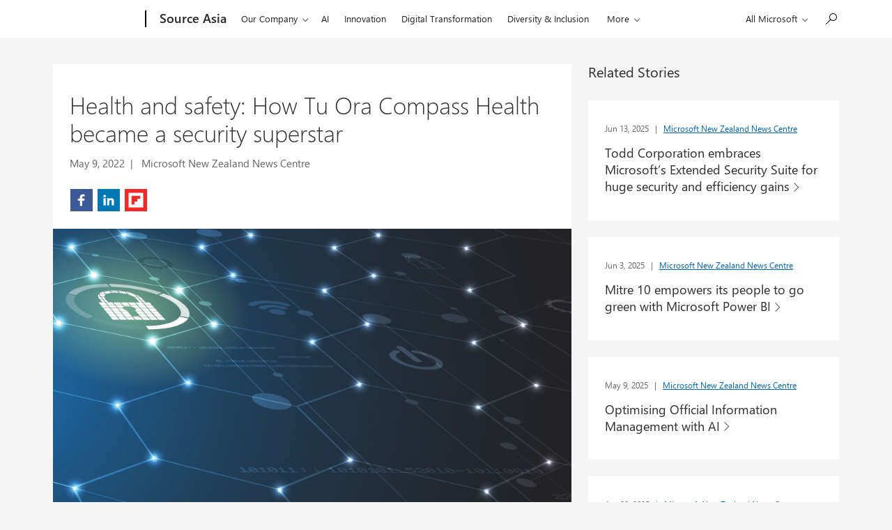

--- FILE ---
content_type: text/css
request_url: https://news.microsoft.com/wp-content/themes/microsoft-recent-news/style.min.css?ver=1.3.10
body_size: 74506
content:
@charset "UTF-8";hr, input[type="search"] {box-sizing: content-box;}img, legend {border: 0;}legend, td, th {padding: 0;}body, dd, dl, fieldset, figure {margin: 0;}.x-clearfix:after, [data-grid*="col-"]:after, [data-grid~="container"]:after {clear: both;}html {font-family: sans-serif;-ms-text-size-adjust: 100%;-webkit-text-size-adjust: 100%;box-sizing: border-box;}article, aside, details, figcaption, figure, footer, header, hgroup, main, menu, nav, section, summary {display: block;}audio, canvas, progress, video {display: inline-block;vertical-align: baseline;}audio:not([controls]) {display: none;height: 0;}[hidden], template {display: none;}a {background-color: transparent;}a:active, a:hover {outline: 0;}abbr[title] {border-bottom: 1px dotted;}h1 {font-size: 2em;margin: 0.67em 0;}mark {color: #000;}sub, sup {line-height: 0;position: relative;vertical-align: baseline;}sup {top: -0.5em;}sub {bottom: -0.25em;}svg:not(:root) {overflow: hidden;}hr {height: 0;}pre, textarea {overflow: auto;}code, kbd, pre, samp {font-size: 1em;}button, input, optgroup, select, textarea {color: inherit;font: inherit;margin: 0;}button {overflow: visible;}button, select {text-transform: none;}button, html input[type="button"], input[type="reset"], input[type="submit"] {-webkit-appearance: button;cursor: pointer;}button[disabled], html input[disabled] {cursor: default;}button::-moz-focus-inner, input::-moz-focus-inner {border: 0;padding: 0;}input {line-height: normal;}input[type="checkbox"], input[type="radio"] {box-sizing: border-box;padding: 0;}input[type="number"]::-webkit-inner-spin-button, input[type="number"]::-webkit-outer-spin-button {height: auto;}input[type="search"]::-webkit-search-cancel-button, input[type="search"]::-webkit-search-decoration {-webkit-appearance: none;}.theme-dark .theme-light ins, .theme-dark .theme-light u, .theme-light ins, .theme-light u, ins, u {border-bottom: 1px solid rgba(0, 0, 0, 0.6);}optgroup {font-weight: 700;}table {border-collapse: collapse;border-spacing: 0;}@font-face {font-family: MWF-MDL2;src: url(./assets/fonts/MWFMDL2.ttf) format("truetype"), url(./assets/fonts/MWFMDL2.woff) format("woff"), url(./assets/fonts/MWFMDL2.svg) format("svg");}@font-face {font-family: SegoeUI;src: local("'Segoe UI'"), url(//c.s-microsoft.com/static/fonts/segoe-ui/west-european/normal/latest.woff2) format("woff2"), url(//c.s-microsoft.com/static/fonts/segoe-ui/west-european/normal/latest.woff) format("woff"), url(//c.s-microsoft.com/static/fonts/segoe-ui/west-european/normal/latest.ttf) format("ttf");font-weight: 400;}@font-face {font-family: SegoeUI;src: local("'Segoe UI'"), url(//c.s-microsoft.com/static/fonts/segoe-ui/west-european/Light/latest.woff2) format("woff2"), url(//c.s-microsoft.com/static/fonts/segoe-ui/west-european/Light/latest.woff) format("woff"), url(//c.s-microsoft.com/static/fonts/segoe-ui/west-european/Light/latest.ttf) format("ttf");font-weight: 100;}@font-face {font-family: SegoeUI;src: local("'Segoe UI'"), url(//c.s-microsoft.com/static/fonts/segoe-ui/west-european/Semilight/latest.woff2) format("woff2"), url(//c.s-microsoft.com/static/fonts/segoe-ui/west-european/Semilight/latest.woff) format("woff"), url(//c.s-microsoft.com/static/fonts/segoe-ui/west-european/Semilight/latest.ttf) format("ttf");font-weight: 200;}@font-face {font-family: SegoeUI;src: local("'Segoe UI'"), url(//c.s-microsoft.com/static/fonts/segoe-ui/west-european/Semibold/latest.woff2) format("woff2"), url(//c.s-microsoft.com/static/fonts/segoe-ui/west-european/Semibold/latest.woff) format("woff"), url(//c.s-microsoft.com/static/fonts/segoe-ui/west-european/Semibold/latest.ttf) format("ttf");font-weight: 600;}@font-face {font-family: SegoeUI;src: local("'Segoe UI'"), url(//c.s-microsoft.com/static/fonts/segoe-ui/west-european/Bold/latest.woff2) format("woff2"), url(//c.s-microsoft.com/static/fonts/segoe-ui/west-european/Bold/latest.woff) format("woff"), url(//c.s-microsoft.com/static/fonts/segoe-ui/west-european/Bold/latest.ttf) format("ttf");font-weight: 700;}.c-heading-1 {font-size: 62px;line-height: 72px;padding: 38px 0 6px;font-weight: 100;letter-spacing: -0.01em;}.c-heading-2 {font-size: 46px;line-height: 56px;padding: 37px 0 3px;font-weight: 100;letter-spacing: -0.01em;}.c-heading-3, .c-subheading-1, .m-blog-post h1 {font-size: 34px;line-height: 40px;}.c-heading-4, .c-subheading-2, .m-blog-post h2 {font-size: 24px;line-height: 28px;}.c-heading-5, .c-paragraph-1, .c-subheading-3, .m-blog-post h3 {font-size: 20px;line-height: 24px;}.c-heading-6, .c-paragraph-2, .c-subheading-4, .m-blog-post .c-blockquote p, .m-blog-post blockquote p, .m-blog-post h4, .m-blog-post h5, .m-blog-post h6 {font-size: 18px;line-height: 24px;}.c-paragraph-3, .c-paragraph-4, .c-subheading-5, .c-subheading-6, .m-blog-post p {font-size: 15px;line-height: 20px;}.c-caption-1, .m-blog-post .wp-caption-text {font-size: 13px;line-height: 16px;}.c-heading-3, .m-blog-post h1 {padding: 38px 0 2px;font-weight: 100;}.c-heading-4, .m-blog-post h2 {padding: 36px 0 4px;font-weight: 200;}.c-heading-5, .m-blog-post h3 {padding: 35px 0 5px;font-weight: 400;}.c-heading-6, .m-blog-post h4, .m-blog-post h5, .m-blog-post h6 {padding: 37px 0 3px;font-weight: 400;}.c-subheading-1 {padding: 12px 0 2px;font-weight: 100;}.c-subheading-2 {padding: 4px 0 8px;font-weight: 200;}.c-subheading-3 {padding: 8px 0 4px;font-weight: 400;}.c-subheading-4 {padding: 9px 0 3px;font-weight: 400;}.c-subheading-5, .c-subheading-6 {padding: 8px 0 0;font-weight: 400;}.c-paragraph-1 {padding: 24px 0 4px;font-weight: 200;}.c-paragraph-2, .m-blog-post .c-blockquote p, .m-blog-post blockquote p {padding: 25px 0 3px;font-weight: 200;}.c-paragraph-3, .m-blog-post p {padding: 24px 0 0;font-weight: 400;}.c-paragraph-4 {padding: 12px 0 0;font-weight: 400;}.c-caption-1, .m-blog-post .wp-caption-text {padding: 3px 0 1px;font-weight: 400;}.c-caption-2 {font-size: 11px;line-height: 16px;padding: 4px 0;font-weight: 400;}@media (max-width: 767px) {.c-heading-1 {font-size: 46px;line-height: 56px;padding: 37px 0 3px;}.c-heading-2 {font-size: 34px;line-height: 40px;padding: 38px 0 2px;}.c-heading-3, .c-subheading-1, .m-blog-post h1 {font-size: 26px;line-height: 32px;}.c-heading-4, .c-subheading-2, .m-blog-post h2 {font-size: 20px;line-height: 24px;}.c-heading-5, .c-paragraph-1, .c-subheading-3, .m-blog-post h3 {font-size: 18px;line-height: 24px;}.c-heading-6, .c-paragraph-2, .c-subheading-4, .m-blog-post .c-blockquote p, .m-blog-post blockquote p, .m-blog-post h4, .m-blog-post h5, .m-blog-post h6 {font-size: 16px;line-height: 20px;}.c-caption-1, .m-blog-post .wp-caption-text {font-size: 12px;line-height: 16px;}.c-heading-5, .m-blog-post h3 {padding: 37px 0 3px;}.c-heading-6, .m-blog-post h4, .m-blog-post h5, .m-blog-post h6 {padding: 39px 0 1px;}.c-subheading-1 {padding: 9px 0 3px;}.c-subheading-2 {padding: 8px 0 4px;}.c-subheading-3 {padding: 4px 0;}.c-subheading-4 {padding: 7px 0 5px;}.c-paragraph-2, .m-blog-post .c-blockquote p, .m-blog-post blockquote p {padding: 27px 0 1px;}.c-caption-2 {font-size: 10px;line-height: 12px;padding: 2px 0;}}kbd, mark {padding: 1px 4px 2px;}fieldset, kbd kbd, ol, ul {padding: 0;}body {font-size: 15px;font-family: "Segoe UI", SegoeUI, "Helvetica Neue", Helvetica, Arial, sans-serif;min-width: 320px;}*, :after, :before {box-sizing: inherit;}.theme-light {color: #000;background-color: #e6e6e6;}.theme-dark {color: #fff;background-color: #333;}h1, h2, h3, h4, h5, h6, ol, p, ul {margin-top: 0;margin-bottom: 0;}ol, ul {list-style: none;}audio, canvas, img, video {vertical-align: middle;}address {font: inherit;}a:active, a:focus, a:hover, a:link, a:visited {text-decoration: none;color: inherit;}em, i, q, var {font-style: italic;}abbr, cite, dfn, time {font-style: normal;}b, strong {font-weight: 700;}mark {background: #fff100;}@media screen and (-ms-high-contrast: active) {mark {outline: solid 1px;color: inherit;}}.theme-dark .theme-light del, .theme-dark .theme-light s, .theme-light del, .theme-light s, del, s {color: rgba(0, 0, 0, 0.6);}.theme-dark del, .theme-dark s, .theme-light .theme-dark del, .theme-light .theme-dark s {color: rgba(255, 255, 255, 0.6);}.theme-dark .theme-light kbd, .theme-light kbd, kbd {background: rgba(0, 0, 0, 0.6);color: #fff;}ins, u {text-decoration: none;}.theme-dark ins, .theme-dark u, .theme-light .theme-dark ins, .theme-light .theme-dark u {border-bottom: 1px solid rgba(255, 255, 255, 0.6);}.theme-dark .theme-light abbr, .theme-dark .theme-light dfn, .theme-light abbr, .theme-light dfn, abbr, dfn {border-bottom: 1px dotted rgba(0, 0, 0, 0.6);}small, sub, sup {font-size: 0.8em;}.theme-dark abbr, .theme-dark dfn, .theme-light .theme-dark abbr, .theme-light .theme-dark dfn {border-bottom: 1px dotted rgba(255, 255, 255, 0.6);}time > abbr, time > abbr[title]{border-bottom: none;text-decoration: none;}code, kbd, pre, samp {font-family: Consolas, "Courier New", Courier, monospace;}kbd {border-radius: 2px;}.theme-dark kbd, .theme-light .theme-dark kbd {background: rgba(255, 255, 255, 0.6);color: #000;}bdo {direction: rtl;}input, input[type="search"] {border-radius: 0;-webkit-appearance: none;-moz-appearance: none;appearance: none;}fieldset {border: 0;}.c-logo img + span, .x-screen-reader {border: 0 !important;clip: rect(1px, 1px, 1px, 1px) !important;}[data-grid~="container"] {max-width: calc(1600px + 10%);margin: 0 auto;padding-left: 5%;padding-right: 5%;}@media screen and (max-width: 1083px) {[data-grid~="container"] {padding-left: 0;padding-right: 0;}}[data-grid*="col-"], [data-grid~="container"] {box-sizing: border-box;zoom: 1;}[data-grid*="col-"]:after, [data-grid*="col-"]:before, [data-grid~="container"]:after, [data-grid~="container"]:before {content: " ";display: table;}[data-grid*="col-"] {float: left;min-height: 1px;}[data-grid~="pad-12x"] > [data-grid] {padding-left: 18px;padding-right: 18px;}@media screen and (max-width: 1778px) {[data-grid~="pad-12x"] > [data-grid] {padding-left: 24px;padding-right: 24px;}}@media screen and (max-width: 1083px) {[data-grid~="pad-12x"] > [data-grid] {padding-left: 18px;padding-right: 18px;}}@media screen and (max-width: 767px) {[data-grid~="pad-12x"] > [data-grid] {padding-left: 12px;padding-right: 12px;}}@media screen and (max-width: 539px) {[data-grid~="pad-12x"] > [data-grid] {padding-left: 12px;padding-right: 12px;}}[data-grid~="pad-6x"] > [data-grid] {padding-left: 12px;padding-right: 12px;}[data-grid~="pad-3x"] > [data-grid] {padding-left: 6px;padding-right: 6px;}[data-grid~="pad-2x"] > [data-grid] {padding-left: 4px;padding-right: 4px;}[data-grid~="col-1"] {width: 8.3333333333%;}[data-grid~="col-2"] {width: 16.6666666667%;}[data-grid~="col-3"] {width: 25%;}[data-grid~="col-4"] {width: 33.3333333333%;}[data-grid~="col-5"] {width: 41.6666666667%;}[data-grid~="col-6"] {width: 50%;}[data-grid~="col-7"] {width: 58.3333333333%;}[data-grid~="col-8"] {width: 66.6666666667%;}[data-grid~="col-9"] {width: 75%;}[data-grid~="col-10"] {width: 83.3333333333%;}[data-grid~="col-11"] {width: 91.6666666667%;}[data-grid~="col-12"] {width: 100%;}[data-grid~="col-1-5"] {width: 20%;}[data-grid~="col-1-8"] {width: 12.5%;}@media screen and (max-width: 1778px) {[data-grid~="stack-5"] > [data-grid] {float: none;width: 100%;display: block;padding: inherit 0;}}@media screen and (max-width: 1399px) {[data-grid~="stack-4"] > [data-grid] {float: none;width: 100%;display: block;padding: inherit 0;}}@media screen and (max-width: 1083px) {[data-grid~="stack-3"] > [data-grid] {float: none;width: 100%;display: block;padding: inherit 0;}}@media screen and (max-width: 767px) {[data-grid~="stack-2"] > [data-grid] {float: none;width: 100%;display: block;padding: inherit 0;}}@media screen and (max-width: 539px) {[data-grid*="col-"] {float: none;width: 100%;display: block;padding: inherit 0;}}.x-clearfix:after, .x-clearfix:before {content: " ";display: table;}.x-float-left {float: left !important;}.x-float-right {float: right !important;}@keyframes fadeIn {0%, 1% {opacity: 0;}100% {opacity: 1;}}@keyframes fadeOut {0%, 1% {opacity: 1;}100% {opacity: 0;}}[class^="c-"] .x-hidden-focus, [class^="c-"] .x-hidden-focus + span:before, [class^="c-"] .x-hidden-focus:before, [class^="c-"].x-hidden-focus, [class^="c-"].x-hidden-focus + span:before, [class^="c-"].x-hidden-focus:before, [class^="m-"] .x-hidden-focus, [class^="m-"] .x-hidden-focus + span:before, [class^="m-"] .x-hidden-focus:before, [class^="m-"].x-hidden-focus, [class^="m-"].x-hidden-focus + span:before, [class^="m-"].x-hidden-focus:before {outline-color: transparent !important;outline-style: none !important;}[class^="m-"] {padding-left: 12px;padding-right: 12px;padding-top: 48px;}@media only screen and (min-width: 320px) {[class^="m-"] {padding-left: 12px;padding-right: 12px;}}@media only screen and (min-width: 540px) {[class^="m-"] {padding-left: 24px;padding-right: 24px;}}@media only screen and (min-width: 768px) {[class^="m-"] {padding-left: 36px;padding-right: 36px;}}@media only screen and (min-width: 1084px) {[class^="m-"] {padding-left: 36px;padding-right: 36px;}}@media only screen and (min-width: 1400px) {[class^="m-"] {padding-left: 48px;padding-right: 48px;}}@media only screen and (min-width: 1779px) {[class^="m-"] {padding-left: 48px;padding-right: 48px;}}.x-offset-content {padding-left: 12px;padding-right: 12px;}@media only screen and (min-width: 540px) {.x-offset-content {padding-left: 24px;padding-right: 24px;}}@media only screen and (min-width: 768px) {.x-offset-content {padding-left: 36px;padding-right: 36px;}}@media only screen and (min-width: 1400px) {.x-offset-content {padding-left: 48px;padding-right: 48px;}}.x-offset-content[data-grid~="pad-2x"] {padding-left: 8px;padding-right: 8px;}@media only screen and (min-width: 540px) {.x-offset-content[data-grid~="pad-2x"] {padding-left: 20px;padding-right: 20px;}}@media only screen and (min-width: 768px) {.x-offset-content[data-grid~="pad-2x"] {padding-left: 32px;padding-right: 32px;}}@media only screen and (min-width: 1400px) {.x-offset-content[data-grid~="pad-2x"] {padding-left: 44px;padding-right: 44px;}}.x-offset-content[data-grid~="pad-3x"] {padding-left: 12px;padding-right: 12px;}@media only screen and (min-width: 540px) {.x-offset-content[data-grid~="pad-3x"] {padding-left: 24px;padding-right: 24px;}}@media only screen and (min-width: 768px) {.x-offset-content[data-grid~="pad-3x"] {padding-left: 48px;padding-right: 48px;}}@media only screen and (min-width: 1400px) {.x-offset-content[data-grid~="pad-3x"] {padding-left: 42px;padding-right: 42px;}}.x-offset-content[data-grid~="pad-6x"] {padding-left: 0;padding-right: 0;}@media only screen and (min-width: 540px) {.x-offset-content[data-grid~="pad-6x"] {padding-left: 12px;padding-right: 12px;}}@media only screen and (min-width: 768px) {.x-offset-content[data-grid~="pad-6x"] {padding-left: 24px;padding-right: 24px;}}@media only screen and (min-width: 1400px) {.x-offset-content[data-grid~="pad-6x"] {padding-left: 36px;padding-right: 36px;}}.x-offset-content[data-grid~="pad-12x"] {padding-left: 30px;padding-right: 30px;}@media screen and (max-width: 1778px) {.x-offset-content[data-grid~="pad-12x"] {padding-left: 24px;padding-right: 24px;}}@media screen and (max-width: 1399px) {.x-offset-content[data-grid~="pad-12x"] {padding-left: 12px;padding-right: 12px;}}@media only screen and (max-width: 1083px) {.x-offset-content[data-grid~="pad-12x"] {padding-left: 18px;padding-right: 18px;}}@media only screen and (max-width: 767px) {.x-offset-content[data-grid~="pad-12x"] {padding-left: 12px;padding-right: 12px;}}@media only screen and (max-width: 539px) {.x-offset-content[data-grid~="pad-12x"] {padding-left: 0;padding-right: 0;}}.x-offset-uhf {padding-left: 12px;padding-right: 12px;}@media only screen and (min-width: 768px) {.x-offset-uhf {padding-left: 24px;padding-right: 24px;}}@media only screen and (min-width: 1084px) {.x-offset-uhf {padding-left: 0;padding-right: 0;}}@media print {.x-visible-print-block {display: block !important;}.x-visible-print-inline {display: inline !important;}.x-visible-print-inline-block {display: inline-block !important;}.x-hidden-print {display: none !important;}}.x-hidden {display: none !important;}.x-visible-block {display: block !important;}.x-visible-inline-block {display: inline-block !important;}.x-visible-inline {display: inline !important;}@media all and (max-width: 539px) {.x-visible-vp1-block {display: block !important;}.x-visible-vp1-inline {display: inline !important;}.x-visible-vp1-inline-block {display: inline-block !important;}.x-hidden-vp1 {display: none !important;}}@media all and (min-width: 540px) and (max-width: 767px) {.x-visible-vp2-block {display: block !important;}.x-visible-vp2-inline {display: inline !important;}.x-visible-vp2-inline-block {display: inline-block !important;}.x-hidden-vp2 {display: none !important;}}@media all and (min-width: 768px) and (max-width: 1083px) {.x-visible-vp3-block {display: block !important;}.x-visible-vp3-inline {display: inline !important;}.x-visible-vp3-inline-block {display: inline-block !important;}.x-hidden-vp3 {display: none !important;}}@media all and (min-width: 1084px) and (max-width: 1399px) {.x-visible-vp4-block {display: block !important;}.x-visible-vp4-inline {display: inline !important;}.x-visible-vp4-inline-block {display: inline-block !important;}.x-hidden-vp4 {display: none !important;}}@media all and (min-width: 1400px) {.x-visible-vp5-block {display: block !important;}.x-visible-vp5-inline {display: inline !important;}.x-visible-vp5-inline-block {display: inline-block !important;}.x-hidden-vp5 {display: none !important;}}.x-screen-reader {position: absolute !important;overflow: hidden !important;width: 1px !important;height: 1px !important;padding: 0 !important;margin: 0 !important;}.x-type-center {text-align: center !important;}.x-type-right {text-align: right !important;}.x-type-left {text-align: left !important;}.x-weight-light {font-weight: 100;}.x-weight-semilight {font-weight: 200;}.x-weight-normal {font-weight: 400;}.x-weight-semibold {font-weight: 600;}.x-weight-bold {font-weight: 700;}a.c-button[role="button"], button.c-button {font-size: 15px;max-width: 374px;min-width: 120px;display: inline-block;margin-top: 12px;padding: 9px 12px 10px;background-color: rgba(0, 0, 0, 0.2);color: #000;border: 1px solid transparent;overflow: hidden;line-height: 1;text-align: center;white-space: nowrap;vertical-align: bottom;transition: scale 0.2s ease-in-out;}a.c-button[role="button"]:focus:not(.x-hidden-focus), button.c-button:focus:not(.x-hidden-focus) {outline: #000 solid 2px;text-decoration: underline;}a.c-button[role="button"]:focus:not(.x-hidden-focus), a.c-button[role="button"]:hover, button.c-button:focus:not(.x-hidden-focus), button.c-button:hover {background: rgba(0, 0, 0, 0.3);}a.c-button[role="button"]:active, button.c-button:active {background: rgba(0, 0, 0, 0.4);-ms-transform: scale(0.98);transform: scale(0.98);}a.c-button[role="button"][disabled], button.c-button[disabled] {color: rgba(0, 0, 0, 0.2);background-color: rgba(0, 0, 0, 0.2);cursor: not-allowed;}a.c-button[role="button"] > .c-price, button.c-button > .c-price {padding: 0;text-align: center;}.theme-dark .theme-light a.c-button[role="button"], .theme-dark .theme-light button.c-button, .theme-light a.c-button[role="button"], .theme-light button.c-button {background-color: transparent;color: #000;border-color: #000;}.theme-dark .theme-light a.c-button[role="button"]:focus:not(.x-hidden-focus), .theme-dark .theme-light button.c-button:focus:not(.x-hidden-focus), .theme-light a.c-button[role="button"]:focus:not(.x-hidden-focus), .theme-light button.c-button:focus:not(.x-hidden-focus) {outline: #000 solid 1px;}.theme-dark .theme-light a.c-button[role="button"]:focus:not(.x-hidden-focus), .theme-dark .theme-light a.c-button[role="button"]:hover, .theme-dark .theme-light button.c-button:focus:not(.x-hidden-focus), .theme-dark .theme-light button.c-button:hover, .theme-light a.c-button[role="button"]:focus:not(.x-hidden-focus), .theme-light a.c-button[role="button"]:hover, .theme-light button.c-button:focus:not(.x-hidden-focus), .theme-light button.c-button:hover {background: #ccc;}.theme-dark .theme-light a.c-button[role="button"]:active, .theme-dark .theme-light button.c-button:active, .theme-light a.c-button[role="button"]:active, .theme-light button.c-button:active {background: #b3b3b3;}.theme-dark .theme-light a.c-button[role="button"][disabled], .theme-dark .theme-light button.c-button[disabled], .theme-light a.c-button[role="button"][disabled], .theme-light button.c-button[disabled] {color: rgba(0, 0, 0, 0.2);background-color: rgba(0, 0, 0, 0.2);border-color: rgba(0, 0, 0, 0.2);}.theme-dark a.c-button[role="button"], .theme-dark button.c-button, .theme-light .theme-dark a.c-button[role="button"], .theme-light .theme-dark button.c-button {background-color: transparent;color: #fff;border-color: #fff;}.theme-dark a.c-button[role="button"]:focus, .theme-dark button.c-button:focus, .theme-light .theme-dark a.c-button[role="button"]:focus, .theme-light .theme-dark button.c-button:focus {outline: #fff solid 1px;}.theme-dark a.c-button[role="button"]:focus:not(.x-hidden-focus), .theme-dark a.c-button[role="button"]:hover, .theme-dark button.c-button:focus:not(.x-hidden-focus), .theme-dark button.c-button:hover, .theme-light .theme-dark a.c-button[role="button"]:focus:not(.x-hidden-focus), .theme-light .theme-dark a.c-button[role="button"]:hover, .theme-light .theme-dark button.c-button:focus:not(.x-hidden-focus), .theme-light .theme-dark button.c-button:hover {background: #1a1a1a;}.theme-dark a.c-button[role="button"]:active, .theme-dark button.c-button:active, .theme-light .theme-dark a.c-button[role="button"]:active, .theme-light .theme-dark button.c-button:active {background: #000;}.theme-dark a.c-button[role="button"][disabled], .theme-dark button.c-button[disabled], .theme-light .theme-dark a.c-button[role="button"][disabled], .theme-light .theme-dark button.c-button[disabled] {color: rgba(255, 255, 255, 0.2);background-color: rgba(255, 255, 255, 0.2);border-color: rgba(255, 255, 255, 0.2);}a.c-button[role="button"].f-lightweight, button.c-button.f-lightweight {color: #0067b8;background: 0 0;border: 0;padding: 10px 12px 11px;}a.c-button[role="button"].f-lightweight:focus:not(.x-hidden-focus), button.c-button.f-lightweight:focus:not(.x-hidden-focus) {background: content-box rgba(0, 103, 184, 0.1);}a.c-button[role="button"].f-lightweight:focus:not(.x-hidden-focus), a.c-button[role="button"].f-lightweight:hover, button.c-button.f-lightweight:focus:not(.x-hidden-focus), button.c-button.f-lightweight:hover {color: #005da6;text-decoration: underline;}a.c-button[role="button"].f-lightweight:active, button.c-button.f-lightweight:active {background: 0 0;color: #005293;-ms-transform: none;transform: none;}a.c-button[role="button"].f-lightweight.x-hidden-focus:not(:hover), button.c-button.f-lightweight.x-hidden-focus:not(:hover) {background: 0 0 !important;text-decoration: none !important;outline-color: transparent !important;}.theme-dark .theme-light a.c-button[role="button"].f-lightweight:focus:not(.x-hidden-focus), .theme-dark .theme-light button.c-button.f-lightweight:focus:not(.x-hidden-focus), .theme-light a.c-button[role="button"].f-lightweight:focus:not(.x-hidden-focus), .theme-light button.c-button.f-lightweight:focus:not(.x-hidden-focus) {background: content-box rgba(0, 0, 0, 0.1);}.theme-dark .theme-light a.c-button[role="button"].f-lightweight:focus:not(.x-hidden-focus), .theme-dark .theme-light a.c-button[role="button"].f-lightweight:hover, .theme-dark .theme-light button.c-button.f-lightweight:focus:not(.x-hidden-focus), .theme-dark .theme-light button.c-button.f-lightweight:hover, .theme-light a.c-button[role="button"].f-lightweight:focus:not(.x-hidden-focus), .theme-light a.c-button[role="button"].f-lightweight:hover, .theme-light button.c-button.f-lightweight:focus:not(.x-hidden-focus), .theme-light button.c-button.f-lightweight:hover {color: rgba(0, 0, 0, 0.9);}.theme-dark .theme-light a.c-button[role="button"].f-lightweight:active, .theme-dark .theme-light button.c-button.f-lightweight:active, .theme-light a.c-button[role="button"].f-lightweight:active, .theme-light button.c-button.f-lightweight:active {color: rgba(0, 0, 0, 0.8);}.theme-dark .theme-light a.c-button[role="button"].f-lightweight.x-hidden-focus:not(:hover), .theme-dark .theme-light button.c-button.f-lightweight.x-hidden-focus:not(:hover), .theme-light a.c-button[role="button"].f-lightweight.x-hidden-focus:not(:hover), .theme-light button.c-button.f-lightweight.x-hidden-focus:not(:hover) {background: 0 0 !important;text-decoration: none !important;outline-color: transparent !important;}.theme-dark a.c-button[role="button"].f-lightweight:focus:not(.x-hidden-focus), .theme-dark button.c-button.f-lightweight:focus:not(.x-hidden-focus), .theme-light .theme-dark a.c-button[role="button"].f-lightweight:focus:not(.x-hidden-focus), .theme-light .theme-dark button.c-button.f-lightweight:focus:not(.x-hidden-focus) {background: content-box rgba(255, 255, 255, 0.1);}.theme-dark a.c-button[role="button"].f-lightweight:focus:not(.x-hidden-focus), .theme-dark a.c-button[role="button"].f-lightweight:hover, .theme-dark button.c-button.f-lightweight:focus:not(.x-hidden-focus), .theme-dark button.c-button.f-lightweight:hover, .theme-light .theme-dark a.c-button[role="button"].f-lightweight:focus:not(.x-hidden-focus), .theme-light .theme-dark a.c-button[role="button"].f-lightweight:hover, .theme-light .theme-dark button.c-button.f-lightweight:focus:not(.x-hidden-focus), .theme-light .theme-dark button.c-button.f-lightweight:hover {color: #e6e6e6;}.theme-dark a.c-button[role="button"].f-lightweight:active, .theme-dark button.c-button.f-lightweight:active, .theme-light .theme-dark a.c-button[role="button"].f-lightweight:active, .theme-light .theme-dark button.c-button.f-lightweight:active {color: #ccc;}.theme-dark a.c-button[role="button"].f-lightweight.x-hidden-focus:not(:hover), .theme-dark button.c-button.f-lightweight.x-hidden-focus:not(:hover), .theme-light .theme-dark a.c-button[role="button"].f-lightweight.x-hidden-focus:not(:hover), .theme-light .theme-dark button.c-button.f-lightweight.x-hidden-focus:not(:hover) {background: 0 0 !important;text-decoration: none !important;outline-color: transparent !important;}a.c-button[role="button"].f-lightweight:focus:not(.x-hidden-focus), button.c-button.f-lightweight:focus:not(.x-hidden-focus) {outline: 0;}a.c-button[role="button"].f-lightweight[disabled], button.c-button.f-lightweight[disabled] {color: rgba(0, 0, 0, 0.2);text-decoration: none;cursor: not-allowed;}.theme-dark .theme-light a.c-button[role="button"].f-lightweight, .theme-dark .theme-light button.c-button.f-lightweight, .theme-light a.c-button[role="button"].f-lightweight, .theme-light button.c-button.f-lightweight {color: #000;background: 0 0;}.theme-dark .theme-light a.c-button[role="button"].f-lightweight[disabled], .theme-dark .theme-light button.c-button.f-lightweight[disabled], .theme-light a.c-button[role="button"].f-lightweight[disabled], .theme-light button.c-button.f-lightweight[disabled] {color: rgba(0, 0, 0, 0.4);background: 0 0;}.theme-dark a.c-button[role="button"].f-lightweight, .theme-dark button.c-button.f-lightweight, .theme-light .theme-dark a.c-button[role="button"].f-lightweight, .theme-light .theme-dark button.c-button.f-lightweight {color: #fff;background: 0 0;}.theme-dark a.c-button[role="button"].f-lightweight[disabled], .theme-dark button.c-button.f-lightweight[disabled], .theme-light .theme-dark a.c-button[role="button"].f-lightweight[disabled], .theme-light .theme-dark button.c-button.f-lightweight[disabled] {color: rgba(255, 255, 255, 0.4);background: 0 0;}@media screen and (-ms-high-contrast: active) {a.c-button[role="button"].f-lightweight:focus:not(.x-hidden-focus), button.c-button.f-lightweight:focus:not(.x-hidden-focus) {outline: ButtonText dashed 1px;}}a.c-button[role="button"].f-flex, button.c-button.f-flex {width: 100%;max-width: 100%;}a.c-button.f-primary, button.c-button.f-primary, button.c-button[type="submit"] {color: #fff;background-color: #0067b8;}a.c-button.f-primary:focus:not(.x-hidden-focus), button.c-button.f-primary:focus:not(.x-hidden-focus), button.c-button[type="submit"]:focus:not(.x-hidden-focus) {outline: #000 solid 2px;}a.c-button.f-primary:focus:not(.x-hidden-focus), a.c-button.f-primary:hover, button.c-button.f-primary:focus:not(.x-hidden-focus), button.c-button.f-primary:hover, button.c-button[type="submit"]:focus:not(.x-hidden-focus), button.c-button[type="submit"]:hover {background: #005da6;}a.c-button.f-primary:active, button.c-button.f-primary:active, button.c-button[type="submit"]:active {background: #005293;-ms-transform: scale(0.98);transform: scale(0.98);}a.c-button.f-primary[disabled], button.c-button.f-primary[disabled], button.c-button[type="submit"][disabled] {color: rgba(0, 0, 0, 0.2);background-color: rgba(0, 103, 184, 0.2);border-color: transparent;}.theme-dark .theme-light a.c-button.f-primary, .theme-dark .theme-light button.c-button.f-primary, .theme-dark .theme-light button.c-button[type="submit"], .theme-light a.c-button.f-primary, .theme-light button.c-button.f-primary, .theme-light button.c-button[type="submit"] {color: #fff;background-color: #000;border-color: transparent;}.theme-dark .theme-light a.c-button.f-primary:focus:not(.x-hidden-focus), .theme-dark .theme-light button.c-button.f-primary:focus:not(.x-hidden-focus), .theme-dark .theme-light button.c-button[type="submit"]:focus:not(.x-hidden-focus), .theme-light a.c-button.f-primary:focus:not(.x-hidden-focus), .theme-light button.c-button.f-primary:focus:not(.x-hidden-focus), .theme-light button.c-button[type="submit"]:focus:not(.x-hidden-focus) {outline-color: #fff;}.theme-dark .theme-light a.c-button.f-primary:focus:not(.x-hidden-focus), .theme-dark .theme-light a.c-button.f-primary:hover, .theme-dark .theme-light button.c-button.f-primary:focus:not(.x-hidden-focus), .theme-dark .theme-light button.c-button.f-primary:hover, .theme-dark .theme-light button.c-button[type="submit"]:focus:not(.x-hidden-focus), .theme-dark .theme-light button.c-button[type="submit"]:hover, .theme-light a.c-button.f-primary:focus:not(.x-hidden-focus), .theme-light a.c-button.f-primary:hover, .theme-light button.c-button.f-primary:focus:not(.x-hidden-focus), .theme-light button.c-button.f-primary:hover, .theme-light button.c-button[type="submit"]:focus:not(.x-hidden-focus), .theme-light button.c-button[type="submit"]:hover {background: #1a1a1a;}.theme-dark .theme-light a.c-button.f-primary:active, .theme-dark .theme-light button.c-button.f-primary:active, .theme-dark .theme-light button.c-button[type="submit"]:active, .theme-light a.c-button.f-primary:active, .theme-light button.c-button.f-primary:active, .theme-light button.c-button[type="submit"]:active {background: #333;}.theme-dark .theme-light a.c-button.f-primary[disabled], .theme-dark .theme-light button.c-button.f-primary[disabled], .theme-dark .theme-light button.c-button[type="submit"][disabled], .theme-light a.c-button.f-primary[disabled], .theme-light button.c-button.f-primary[disabled], .theme-light button.c-button[type="submit"][disabled] {background-color: rgba(0, 0, 0, 0.2);color: rgba(0, 0, 0, 0.2);}.theme-dark a.c-button.f-primary, .theme-dark button.c-button.f-primary, .theme-dark button.c-button[type="submit"], .theme-light .theme-dark a.c-button.f-primary, .theme-light .theme-dark button.c-button.f-primary, .theme-light .theme-dark button.c-button[type="submit"] {color: #000;background-color: #fff;border-color: transparent;}.theme-dark a.c-button.f-primary:focus:not(.x-hidden-focus), .theme-dark button.c-button.f-primary:focus:not(.x-hidden-focus), .theme-dark button.c-button[type="submit"]:focus:not(.x-hidden-focus), .theme-light .theme-dark a.c-button.f-primary:focus:not(.x-hidden-focus), .theme-light .theme-dark button.c-button.f-primary:focus:not(.x-hidden-focus), .theme-light .theme-dark button.c-button[type="submit"]:focus:not(.x-hidden-focus) {outline-color: #000;}.theme-dark a.c-button.f-primary:focus:not(.x-hidden-focus), .theme-dark a.c-button.f-primary:hover, .theme-dark button.c-button.f-primary:focus:not(.x-hidden-focus), .theme-dark button.c-button.f-primary:hover, .theme-dark button.c-button[type="submit"]:focus:not(.x-hidden-focus), .theme-dark button.c-button[type="submit"]:hover, .theme-light .theme-dark a.c-button.f-primary:focus:not(.x-hidden-focus), .theme-light .theme-dark a.c-button.f-primary:hover, .theme-light .theme-dark button.c-button.f-primary:focus:not(.x-hidden-focus), .theme-light .theme-dark button.c-button.f-primary:hover, .theme-light .theme-dark button.c-button[type="submit"]:focus:not(.x-hidden-focus), .theme-light .theme-dark button.c-button[type="submit"]:hover {background: #e6e6e6;}.theme-dark a.c-button.f-primary:active, .theme-dark button.c-button.f-primary:active, .theme-dark button.c-button[type="submit"]:active, .theme-light .theme-dark a.c-button.f-primary:active, .theme-light .theme-dark button.c-button.f-primary:active, .theme-light .theme-dark button.c-button[type="submit"]:active {background: #ccc;}.theme-dark a.c-button.f-primary[disabled], .theme-dark button.c-button.f-primary[disabled], .theme-dark button.c-button[type="submit"][disabled], .theme-light .theme-dark a.c-button.f-primary[disabled], .theme-light .theme-dark button.c-button.f-primary[disabled], .theme-light .theme-dark button.c-button[type="submit"][disabled] {background-color: rgba(255, 255, 255, 0.2);color: rgba(255, 255, 255, 0.2);}a.c-call-to-action, button.c-call-to-action {font-size: 13px;display: inline-block;max-width: 100%;padding: 10px 22px 7px 24px;overflow: hidden;border: 2px solid transparent;color: #fff;background: #0067b8;line-height: 1.3;text-decoration: none;text-align: center;letter-spacing: 0.075em;white-space: nowrap;transition: scale 0.2s ease-in-out;}a.c-call-to-action.f-lightweight:focus:not(.x-hidden-focus) span, a.c-call-to-action.f-lightweight:hover span, a.c-call-to-action:focus:not(.x-hidden-focus) span, button.c-call-to-action.f-lightweight:focus:not(.x-hidden-focus) span, button.c-call-to-action.f-lightweight:hover span, button.c-call-to-action:focus:not(.x-hidden-focus) span {text-decoration: underline;}a.c-call-to-action span, button.c-call-to-action span {display: inline-block;max-width: 100%;text-overflow: clip;overflow: hidden;}a.c-call-to-action:after, button.c-call-to-action:after {display: inline-block;margin-left: 4px;margin-top: 1px;content: "";vertical-align: top;}a.c-call-to-action:focus:not(.x-hidden-focus), button.c-call-to-action:focus:not(.x-hidden-focus) {outline: #000 solid 2px;}a.c-call-to-action:focus:not(.x-hidden-focus), a.c-call-to-action:hover, button.c-call-to-action:focus:not(.x-hidden-focus), button.c-call-to-action:hover {background: #005da6;}a.c-call-to-action:active, button.c-call-to-action:active {background: #005293;-ms-transform: scale(0.98);transform: scale(0.98);}a.c-call-to-action[aria-disabled="true"], button.c-call-to-action[aria-disabled="true"] {cursor: not-allowed;border-color: transparent;background: #cce1f1;color: rgba(0, 0, 0, 0.2);}.theme-dark .theme-light a.c-call-to-action, .theme-dark .theme-light button.c-call-to-action, .theme-light a.c-call-to-action, .theme-light button.c-call-to-action {color: #fff;background: #000;}.theme-dark .theme-light a.c-call-to-action:focus:not(.x-hidden-focus), .theme-dark .theme-light button.c-call-to-action:focus:not(.x-hidden-focus), .theme-light a.c-call-to-action:focus:not(.x-hidden-focus), .theme-light button.c-call-to-action:focus:not(.x-hidden-focus) {outline-color: #fff;}.theme-dark .theme-light a.c-call-to-action:focus:not(.x-hidden-focus), .theme-dark .theme-light a.c-call-to-action:hover, .theme-dark .theme-light button.c-call-to-action:focus:not(.x-hidden-focus), .theme-dark .theme-light button.c-call-to-action:hover, .theme-light a.c-call-to-action:focus:not(.x-hidden-focus), .theme-light a.c-call-to-action:hover, .theme-light button.c-call-to-action:focus:not(.x-hidden-focus), .theme-light button.c-call-to-action:hover {background: #1a1a1a;}.theme-dark .theme-light a.c-call-to-action:active, .theme-dark .theme-light button.c-call-to-action:active, .theme-light a.c-call-to-action:active, .theme-light button.c-call-to-action:active {background: #333;}.theme-dark .theme-light a.c-call-to-action[aria-disabled="true"], .theme-dark .theme-light button.c-call-to-action[aria-disabled="true"], .theme-light a.c-call-to-action[aria-disabled="true"], .theme-light button.c-call-to-action[aria-disabled="true"] {background: #ccc;border-color: transparent;color: rgba(0, 0, 0, 0.2);}.theme-dark a.c-call-to-action, .theme-dark button.c-call-to-action, .theme-light .theme-dark a.c-call-to-action, .theme-light .theme-dark button.c-call-to-action {color: #000;background: #fff;}.theme-dark a.c-call-to-action:focus:not(.x-hidden-focus), .theme-dark button.c-call-to-action:focus:not(.x-hidden-focus), .theme-light .theme-dark a.c-call-to-action:focus:not(.x-hidden-focus), .theme-light .theme-dark button.c-call-to-action:focus:not(.x-hidden-focus) {outline-color: #000;}.theme-dark a.c-call-to-action:focus:not(.x-hidden-focus), .theme-dark a.c-call-to-action:hover, .theme-dark button.c-call-to-action:focus:not(.x-hidden-focus), .theme-dark button.c-call-to-action:hover, .theme-light .theme-dark a.c-call-to-action:focus:not(.x-hidden-focus), .theme-light .theme-dark a.c-call-to-action:hover, .theme-light .theme-dark button.c-call-to-action:focus:not(.x-hidden-focus), .theme-light .theme-dark button.c-call-to-action:hover {background: #e6e6e6;}.theme-dark a.c-call-to-action:active, .theme-dark button.c-call-to-action:active, .theme-light .theme-dark a.c-call-to-action:active, .theme-light .theme-dark button.c-call-to-action:active {background: #ccc;}.theme-dark a.c-call-to-action[aria-disabled="true"], .theme-dark button.c-call-to-action[aria-disabled="true"], .theme-light .theme-dark a.c-call-to-action[aria-disabled="true"], .theme-light .theme-dark button.c-call-to-action[aria-disabled="true"] {background: #4d4d4d;border-color: transparent;color: rgba(255, 255, 255, 0.2);}a.c-call-to-action.f-secondary, button.c-call-to-action.f-secondary {color: #000;background: #ccc;}a.c-call-to-action.f-secondary:focus:not(.x-hidden-focus), button.c-call-to-action.f-secondary:focus:not(.x-hidden-focus) {outline: #000 solid 2px;}a.c-call-to-action.f-secondary:focus:not(.x-hidden-focus), a.c-call-to-action.f-secondary:hover, button.c-call-to-action.f-secondary:focus:not(.x-hidden-focus), button.c-call-to-action.f-secondary:hover {background: #b3b3b3;}a.c-call-to-action.f-secondary:active, button.c-call-to-action.f-secondary:active {background: #999;}a.c-call-to-action.f-secondary[aria-disabled="true"], button.c-call-to-action.f-secondary[aria-disabled="true"] {background: #ccc;border-color: transparent;color: rgba(0, 0, 0, 0.2);}.theme-dark .theme-light a.c-call-to-action.f-secondary, .theme-dark .theme-light button.c-call-to-action.f-secondary, .theme-light a.c-call-to-action.f-secondary, .theme-light button.c-call-to-action.f-secondary {color: #000;background: rgba(255, 255, 255, 0);border-color: #000;}.theme-dark .theme-light a.c-call-to-action.f-secondary:focus:not(.x-hidden-focus), .theme-dark .theme-light button.c-call-to-action.f-secondary:focus:not(.x-hidden-focus), .theme-light a.c-call-to-action.f-secondary:focus:not(.x-hidden-focus), .theme-light button.c-call-to-action.f-secondary:focus:not(.x-hidden-focus) {outline: #000 solid 1px;}.theme-dark .theme-light a.c-call-to-action.f-secondary:focus:not(.x-hidden-focus), .theme-dark .theme-light a.c-call-to-action.f-secondary:hover, .theme-dark .theme-light button.c-call-to-action.f-secondary:focus:not(.x-hidden-focus), .theme-dark .theme-light button.c-call-to-action.f-secondary:hover, .theme-light a.c-call-to-action.f-secondary:focus:not(.x-hidden-focus), .theme-light a.c-call-to-action.f-secondary:hover, .theme-light button.c-call-to-action.f-secondary:focus:not(.x-hidden-focus), .theme-light button.c-call-to-action.f-secondary:hover {background: #ccc;}.theme-dark .theme-light a.c-call-to-action.f-secondary:active, .theme-dark .theme-light button.c-call-to-action.f-secondary:active, .theme-light a.c-call-to-action.f-secondary:active, .theme-light button.c-call-to-action.f-secondary:active {background: #b3b3b3;}.theme-dark .theme-light a.c-call-to-action.f-secondary[aria-disabled="true"], .theme-dark .theme-light button.c-call-to-action.f-secondary[aria-disabled="true"], .theme-light a.c-call-to-action.f-secondary[aria-disabled="true"], .theme-light button.c-call-to-action.f-secondary[aria-disabled="true"] {background: #ccc;border-color: rgba(0, 0, 0, 0.2);color: rgba(0, 0, 0, 0.2);}.theme-dark a.c-call-to-action.f-secondary, .theme-dark button.c-call-to-action.f-secondary, .theme-light .theme-dark a.c-call-to-action.f-secondary, .theme-light .theme-dark button.c-call-to-action.f-secondary {background: rgba(255, 255, 255, 0);color: #fff;border-color: #fff;}.theme-dark a.c-call-to-action.f-secondary:focus:not(.x-hidden-focus), .theme-dark button.c-call-to-action.f-secondary:focus:not(.x-hidden-focus), .theme-light .theme-dark a.c-call-to-action.f-secondary:focus:not(.x-hidden-focus), .theme-light .theme-dark button.c-call-to-action.f-secondary:focus:not(.x-hidden-focus) {outline: #fff solid 1px;}.theme-dark a.c-call-to-action.f-secondary:focus:not(.x-hidden-focus), .theme-dark a.c-call-to-action.f-secondary:hover, .theme-dark button.c-call-to-action.f-secondary:focus:not(.x-hidden-focus), .theme-dark button.c-call-to-action.f-secondary:hover, .theme-light .theme-dark a.c-call-to-action.f-secondary:focus:not(.x-hidden-focus), .theme-light .theme-dark a.c-call-to-action.f-secondary:hover, .theme-light .theme-dark button.c-call-to-action.f-secondary:focus:not(.x-hidden-focus), .theme-light .theme-dark button.c-call-to-action.f-secondary:hover {background: #1a1a1a;}.theme-dark a.c-call-to-action.f-secondary:active, .theme-dark button.c-call-to-action.f-secondary:active, .theme-light .theme-dark a.c-call-to-action.f-secondary:active, .theme-light .theme-dark button.c-call-to-action.f-secondary:active {background: #000;}.theme-dark a.c-call-to-action.f-secondary[aria-disabled="true"], .theme-dark button.c-call-to-action.f-secondary[aria-disabled="true"], .theme-light .theme-dark a.c-call-to-action.f-secondary[aria-disabled="true"], .theme-light .theme-dark button.c-call-to-action.f-secondary[aria-disabled="true"] {background: #4d4d4d;border-color: rgba(255, 255, 255, 0.2);color: rgba(255, 255, 255, 0.2);}a.c-call-to-action.x-hidden-focus, button.c-call-to-action.x-hidden-focus {outline: 0;}a.c-call-to-action.f-lightweight, button.c-call-to-action.f-lightweight {background: 0 0;color: #0067b8;border-color: transparent;border-width: 2px;padding: 10px 0 7px;margin-left: 0;transition: none;-ms-high-contrast-adjust: none;}a.c-call-to-action.f-lightweight:active, a.c-call-to-action.f-lightweight:focus:not(.x-hidden-focus), a.c-call-to-action.f-lightweight:hover, button.c-call-to-action.f-lightweight:active, button.c-call-to-action.f-lightweight:focus:not(.x-hidden-focus), button.c-call-to-action.f-lightweight:hover {background: 0 0;outline: transparent;border-color: transparent;}a.c-call-to-action.f-lightweight:focus:not(.x-hidden-focus), button.c-call-to-action.f-lightweight:focus:not(.x-hidden-focus) {background: content-box rgba(0, 103, 184, 0.1);}a.c-call-to-action.f-lightweight:focus:not(.x-hidden-focus), a.c-call-to-action.f-lightweight:hover, button.c-call-to-action.f-lightweight:focus:not(.x-hidden-focus), button.c-call-to-action.f-lightweight:hover {color: #005da6;}a.c-call-to-action.f-lightweight:active, button.c-call-to-action.f-lightweight:active {background: 0 0;color: #005293;text-decoration: none;-ms-transform: none;transform: none;}a.c-call-to-action.f-lightweight[aria-disabled="true"], button.c-call-to-action.f-lightweight[aria-disabled="true"] {cursor: not-allowed;color: #cce1f1;}.theme-dark .theme-light a.c-call-to-action.f-lightweight, .theme-dark .theme-light button.c-call-to-action.f-lightweight, .theme-light a.c-call-to-action.f-lightweight, .theme-light button.c-call-to-action.f-lightweight {color: #000;background: 0 0;border-color: transparent;}.theme-dark .theme-light a.c-call-to-action.f-lightweight:focus:not(.x-hidden-focus), .theme-dark .theme-light button.c-call-to-action.f-lightweight:focus:not(.x-hidden-focus), .theme-light a.c-call-to-action.f-lightweight:focus:not(.x-hidden-focus), .theme-light button.c-call-to-action.f-lightweight:focus:not(.x-hidden-focus) {background: content-box rgba(0, 0, 0, 0.1);}.theme-dark .theme-light a.c-call-to-action.f-lightweight:focus:not(.x-hidden-focus), .theme-dark .theme-light a.c-call-to-action.f-lightweight:hover, .theme-dark .theme-light button.c-call-to-action.f-lightweight:focus:not(.x-hidden-focus), .theme-dark .theme-light button.c-call-to-action.f-lightweight:hover, .theme-light a.c-call-to-action.f-lightweight:focus:not(.x-hidden-focus), .theme-light a.c-call-to-action.f-lightweight:hover, .theme-light button.c-call-to-action.f-lightweight:focus:not(.x-hidden-focus), .theme-light button.c-call-to-action.f-lightweight:hover {color: rgba(0, 0, 0, 0.9);}.theme-dark .theme-light a.c-call-to-action.f-lightweight:hover, .theme-dark .theme-light button.c-call-to-action.f-lightweight:hover, .theme-light a.c-call-to-action.f-lightweight:hover, .theme-light button.c-call-to-action.f-lightweight:hover {background: 0 0;}.theme-dark .theme-light a.c-call-to-action.f-lightweight:active, .theme-dark .theme-light button.c-call-to-action.f-lightweight:active, .theme-light a.c-call-to-action.f-lightweight:active, .theme-light button.c-call-to-action.f-lightweight:active {color: rgba(0, 0, 0, 0.8);}.theme-dark .theme-light a.c-call-to-action.f-lightweight[aria-disabled="true"], .theme-dark .theme-light button.c-call-to-action.f-lightweight[aria-disabled="true"], .theme-light a.c-call-to-action.f-lightweight[aria-disabled="true"], .theme-light button.c-call-to-action.f-lightweight[aria-disabled="true"] {background: 0 0;color: #999;}.theme-dark a.c-call-to-action.f-lightweight, .theme-dark button.c-call-to-action.f-lightweight, .theme-light .theme-dark a.c-call-to-action.f-lightweight, .theme-light .theme-dark button.c-call-to-action.f-lightweight {color: #fff;background: 0 0;border-color: transparent;}.theme-dark a.c-call-to-action.f-lightweight:focus:not(.x-hidden-focus), .theme-dark button.c-call-to-action.f-lightweight:focus:not(.x-hidden-focus), .theme-light .theme-dark a.c-call-to-action.f-lightweight:focus:not(.x-hidden-focus), .theme-light .theme-dark button.c-call-to-action.f-lightweight:focus:not(.x-hidden-focus) {background: content-box rgba(255, 255, 255, 0.1);}.theme-dark a.c-call-to-action.f-lightweight:focus:not(.x-hidden-focus), .theme-dark a.c-call-to-action.f-lightweight:hover, .theme-dark button.c-call-to-action.f-lightweight:focus:not(.x-hidden-focus), .theme-dark button.c-call-to-action.f-lightweight:hover, .theme-light .theme-dark a.c-call-to-action.f-lightweight:focus:not(.x-hidden-focus), .theme-light .theme-dark a.c-call-to-action.f-lightweight:hover, .theme-light .theme-dark button.c-call-to-action.f-lightweight:focus:not(.x-hidden-focus), .theme-light .theme-dark button.c-call-to-action.f-lightweight:hover {color: #e6e6e6;}.theme-dark a.c-call-to-action.f-lightweight:hover, .theme-dark button.c-call-to-action.f-lightweight:hover, .theme-light .theme-dark a.c-call-to-action.f-lightweight:hover, .theme-light .theme-dark button.c-call-to-action.f-lightweight:hover {background: 0 0;}.theme-dark a.c-call-to-action.f-lightweight:active, .theme-dark button.c-call-to-action.f-lightweight:active, .theme-light .theme-dark a.c-call-to-action.f-lightweight:active, .theme-light .theme-dark button.c-call-to-action.f-lightweight:active {color: #ccc;}.theme-dark a.c-call-to-action.f-lightweight[aria-disabled="true"], .theme-dark button.c-call-to-action.f-lightweight[aria-disabled="true"], .theme-light .theme-dark a.c-call-to-action.f-lightweight[aria-disabled="true"], .theme-light .theme-dark button.c-call-to-action.f-lightweight[aria-disabled="true"] {background: 0 0;color: #666;}@keyframes hero-content-next {0% {transform: translateX(40px);}100% {transform: translateX(0);}}@keyframes hero-content-previous {0% {transform: translateX(-40px);}100% {transform: translateX(0);}}@keyframes hero-background-next {0% {transform: translateX(10px);}100% {transform: translateX(0);}}@keyframes hero-background-previous {0% {transform: translateX(-10px);}100% {transform: translateX(0);}}@keyframes hero-background-next-y-center {0% {transform: translate(10px, -50%);}100% {transform: translate(0, -50%);}}@keyframes hero-background-previous-y-center {0% {transform: translate(-10px, -50%);}100% {transform: translate(0, -50%);}}@keyframes hero-background-next-x-center {0% {transform: translateX(-49%);}100% {transform: translateX(-50%);}}@keyframes hero-background-previous-x-center {0% {transform: translateX(-51%);}100% {transform: translateX(-50%);}}@keyframes hero-background-next-x-center-y-center {0% {transform: translate(-49%, -50%);}100% {transform: translate(-50%, -50%);}}@keyframes hero-background-previous-x-center-y-center {0% {transform: translate(-51%, -50%);}100% {transform: translate(-50%, -50%);}}.c-carousel {position: relative;}.c-carousel .c-flipper {position: absolute;top: 50%;-ms-transform: translateY(-50%);transform: translateY(-50%);z-index: 100;display: none;}.c-carousel .c-flipper.f-left, .c-carousel .c-flipper.f-previous {left: 0;}.c-carousel .c-flipper.f-next, .c-carousel .c-flipper.f-right {right: 0;}.c-carousel .c-flipper + div {position: relative;overflow: hidden;}.c-carousel.f-scrollable-next .c-flipper.f-next, .c-carousel.f-scrollable-next .c-flipper.f-right, .c-carousel.f-scrollable-previous .c-flipper.f-left, .c-carousel.f-scrollable-previous .c-flipper.f-previous {display: block;}.c-carousel > .c-group {width: 100%;display: block;padding: 0;text-align: center;position: absolute;bottom: 8px;z-index: 100;}.c-carousel > .c-group .c-sequence-indicator {position: static;width: auto;display: inline-block;vertical-align: middle;margin-right: 8px;}.c-carousel > .c-group .c-sequence-indicator[aria-hidden="true"] {display: none;}.c-carousel .c-sequence-indicator {position: absolute;z-index: 100;width: 100%;text-align: center;bottom: 24px;}.c-carousel.f-multi-slide .c-flipper {opacity: 0;transition: opacity cubic-bezier(0.16, 1, 0.29, 0.99) 0.15;}.c-carousel.f-multi-slide:hover .c-flipper {opacity: 0.8;}.c-carousel.f-multi-slide:hover .c-flipper:hover {opacity: 1;}.c-carousel.f-multi-slide:hover .c-flipper:active, .c-flipper {opacity: 0.8;}.c-carousel.f-multi-slide.theme-light .c-flipper {background: #fff;color: #000;}.c-carousel.f-multi-slide.theme-dark .c-flipper {background: #000;color: #fff;}.c-carousel.f-multi-slide li {display: none;width: 100%;}.c-carousel.f-multi-slide li.f-active {display: block;}.c-carousel.f-single-slide ul {display: inline-block;white-space: nowrap;font-size: 0;left: 0;width: auto;transition: left cubic-bezier(0.16, 1, 0.29, 0.99) 667ms;}.c-carousel.f-single-slide li {font-size: 15px;line-height: 20px;display: inline-block;vertical-align: top;}@media screen and (-ms-high-contrast: black-on-white) {.c-carousel.f-single-slide .c-flipper {border: 1px solid #000;}}@media screen and (-ms-high-contrast: white-on-black) {.c-carousel.f-single-slide .c-flipper {border: 1px solid #fff;}}@media only screen and (max-width: 767px) {.c-carousel .f-gallery {display: none;}}.c-carousel .f-gallery li {height: 201px;width: 358px;position: relative;cursor: pointer;display: inline-block;margin-right: 12px;}@media only screen and (max-width: 1399px) {.c-carousel .f-gallery li {height: 153px;width: 272px;}}.c-carousel .f-gallery li .c-action-trigger {position: absolute;background: rgba(0, 0, 0, 0.6);border: transparent;border-radius: 50%;margin: 0;height: 48px;width: 48px;top: calc(50% - 24px);left: calc(50% - 24px);}.c-carousel .f-gallery li .c-action-trigger:hover {text-decoration: none;background: rgba(0, 0, 0, 0.7);}.c-carousel .f-gallery li .c-action-trigger:before {position: absolute;top: calc(50% - 12px);left: calc(50% - 12px);color: #fff;font-size: 24px;content: "";margin: 0;}.c-carousel .f-gallery li .c-action-trigger:focus:not(.x-hidden-focus) {outline: #000 dashed 1px;}.c-carousel .f-gallery li .c-action-trigger:active {background: rgba(0, 0, 0, 0.8);}.c-carousel .f-gallery li .c-action-trigger.x-hidden-focus {background: rgba(0, 0, 0, 0.6) !important;}.c-carousel .f-gallery li .c-heading-6, .c-carousel .f-gallery li .m-blog-post h4, .c-carousel .f-gallery li .m-blog-post h5, .c-carousel .f-gallery li .m-blog-post h6, .m-blog-post .c-carousel .f-gallery li h4, .m-blog-post .c-carousel .f-gallery li h5, .m-blog-post .c-carousel .f-gallery li h6 {color: #000;position: absolute;bottom: 9px;right: 12px;width: 72px;text-align: right;}.c-carousel .f-gallery li .c-heading-6:first-child, .c-carousel .f-gallery li .m-blog-post h4:first-child, .c-carousel .f-gallery li .m-blog-post h5:first-child, .c-carousel .f-gallery li .m-blog-post h6:first-child, .m-blog-post .c-carousel .f-gallery li h4:first-child, .m-blog-post .c-carousel .f-gallery li h5:first-child, .m-blog-post .c-carousel .f-gallery li h6:first-child {left: 12px;width: 238px;text-align: left;}@media only screen and (max-width: 1399px) {.c-carousel .f-gallery li .c-heading-6:first-child, .c-carousel .f-gallery li .m-blog-post h4:first-child, .c-carousel .f-gallery li .m-blog-post h5:first-child, .c-carousel .f-gallery li .m-blog-post h6:first-child, .m-blog-post .c-carousel .f-gallery li h4:first-child, .m-blog-post .c-carousel .f-gallery li h5:first-child, .m-blog-post .c-carousel .f-gallery li h6:first-child {width: 152px;}}.c-carousel li {position: relative;height: 100%;z-index: 1;}.c-carousel li ~ li {display: none;}.author-bio .c-carousel li > picture.avatar img, .c-carousel .author-bio li > picture.avatar img, .c-carousel li .c-hero > picture img, .c-carousel li .m-hero-item > picture img, .c-carousel li > picture.c-image img {margin: 0 auto;}.author-bio .c-carousel li.f-animate-next > picture.avatar img, .c-carousel .author-bio li.f-animate-next > picture.avatar img, .c-carousel li.f-animate-next > picture.c-image img {animation: hero-background-next cubic-bezier(0.16, 1, 0.29, 0.99) 667ms both;}.author-bio .c-carousel li.f-animate-next > picture.f-x-center.avatar img, .c-carousel .author-bio li.f-animate-next > picture.f-x-center.avatar img, .c-carousel li.f-animate-next > picture.c-image.f-x-center img {animation-name: hero-background-next-x-center;}.author-bio .c-carousel li.f-animate-next > picture.f-y-center.avatar img, .c-carousel .author-bio li.f-animate-next > picture.f-y-center.avatar img, .c-carousel li.f-animate-next > picture.c-image.f-y-center img {animation-name: hero-background-next-y-center;}.author-bio .c-carousel li.f-animate-next > picture.f-y-center.f-x-center.avatar img, .c-carousel .author-bio li.f-animate-next > picture.f-y-center.f-x-center.avatar img, .c-carousel li.f-animate-next > picture.c-image.f-y-center.f-x-center img {animation-name: hero-background-next-x-center-y-center;}.c-carousel li.f-animate-next .c-hero > picture img, .c-carousel li.f-animate-next .m-hero-item > picture img {animation: hero-background-next-y-center cubic-bezier(0.16, 1, 0.29, 0.99) 667ms both;}.c-carousel li.f-animate-next .c-hero > div, .c-carousel li.f-animate-next .m-hero-item > div {animation: hero-content-next cubic-bezier(0.16, 1, 0.29, 0.99) 667ms both;}.author-bio .c-carousel li.f-animate-previous > picture.avatar img, .c-carousel .author-bio li.f-animate-previous > picture.avatar img, .c-carousel li.f-animate-previous > picture.c-image img {animation: hero-background-previous cubic-bezier(0.16, 1, 0.29, 0.99) 667ms both;}.author-bio .c-carousel li.f-animate-previous > picture.f-x-center.avatar img, .c-carousel .author-bio li.f-animate-previous > picture.f-x-center.avatar img, .c-carousel li.f-animate-previous > picture.c-image.f-x-center img {animation-name: hero-background-previous-x-center;}.author-bio .c-carousel li.f-animate-previous > picture.f-y-center.avatar img, .c-carousel .author-bio li.f-animate-previous > picture.f-y-center.avatar img, .c-carousel li.f-animate-previous > picture.c-image.f-y-center img {animation-name: hero-background-previous-y-center;}.author-bio .c-carousel li.f-animate-previous > picture.f-y-center.f-x-center.avatar img, .c-carousel .author-bio li.f-animate-previous > picture.f-y-center.f-x-center.avatar img, .c-carousel li.f-animate-previous > picture.c-image.f-y-center.f-x-center img {animation-name: hero-background-previous-x-center-y-center;}.c-carousel li.f-animate-previous .c-hero > picture img, .c-carousel li.f-animate-previous .m-hero-item > picture img {animation: hero-background-previous-y-center cubic-bezier(0.16, 1, 0.29, 0.99) 667ms both;}.c-carousel li.f-animate-previous .c-hero > div, .c-carousel li.f-animate-previous .m-hero-item > div {animation: hero-content-previous cubic-bezier(0.16, 1, 0.29, 0.99) 667ms both;}@media only screen and (max-width: 767px) {.author-bio .c-carousel li > picture.f-x-left.avatar img, .author-bio .c-carousel li > picture.f-x-right.avatar img, .c-carousel .author-bio li > picture.f-x-left.avatar img, .c-carousel .author-bio li > picture.f-x-right.avatar img, .c-carousel li > picture.c-image.f-x-left img, .c-carousel li > picture.c-image.f-x-right img {left: 0;left: calc(50%);right: auto;-ms-transform: translateX(-50%);transform: translateX(-50%);}.c-carousel li .c-hero > div > div, .c-carousel li .m-hero-item > div > div {padding-bottom: 48px;}.c-carousel li .c-hero.f-x-left > picture img, .c-carousel li .c-hero.f-x-right > picture img, .c-carousel li .m-hero-item.f-x-left > picture img, .c-carousel li .m-hero-item.f-x-right > picture img {left: 0;left: calc(50%);right: auto;-ms-transform: translateX(-50%);transform: translateX(-50%);}.author-bio .c-carousel li.f-animate-next > picture.avatar[class*="f-x"][class*="f-y"] img, .c-carousel .author-bio li.f-animate-next > picture.avatar[class*="f-x"][class*="f-y"] img, .c-carousel li.f-animate-next .c-hero[class*="f-x"][class*="f-y"] > picture img, .c-carousel li.f-animate-next .m-hero-item[class*="f-x"][class*="f-y"] > picture img, .c-carousel li.f-animate-next > picture.c-image[class*="f-x"][class*="f-y"] img {animation-name: hero-background-next-x-center;}.author-bio .c-carousel li.f-animate-previous > picture.avatar[class*="f-x"][class*="f-y"] img, .c-carousel .author-bio li.f-animate-previous > picture.avatar[class*="f-x"][class*="f-y"] img, .c-carousel li.f-animate-previous .c-hero[class*="f-x"][class*="f-y"] > picture img, .c-carousel li.f-animate-previous .m-hero-item[class*="f-x"][class*="f-y"] > picture img, .c-carousel li.f-animate-previous > picture.c-image[class*="f-x"][class*="f-y"] img {animation-name: hero-background-previous-x-center;}}fieldset.c-checkbox label.c-label {display: block;float: left;clear: left;}.c-mosaic [data-f-mosaic*="f-vp"]:after, .c-mosaic:after, .c-price:after, .c-range-slider:after, .c-rating div:after, .c-rating form:after, .c-structured-list .f-column .f-row:after, .m-blog-post nav.c-link-navigation a:after, [class^="c-heading-"]:after, nav.c-link-navigation .m-blog-post a:after, nav.c-link-navigation a.c-hyperlink:after {clear: both;}.c-checkbox label.c-label {font-size: 15px;line-height: 20px;margin-right: 24px;padding-bottom: 0;position: relative;}.c-checkbox input[type="checkbox"] {position: absolute;height: 20px;opacity: 0;width: 20px;}.c-checkbox input[type="checkbox"] + span {cursor: pointer;display: inline-block;left: 0;padding-left: 28px;position: relative;top: 0;}.c-checkbox input[type="checkbox"] + span:after, .c-checkbox input[type="checkbox"] + span:before {height: 20px;left: 0;position: absolute;width: 20px;top: 0;line-height: 20px;}.c-checkbox input[type="checkbox"] + span:before {content: "";box-shadow: inset 0 0 0 1px #000, inset 0 0 0 10px transparent;top: 0;}@media screen and (-ms-high-contrast: active) {.c-checkbox input[type="checkbox"] + span:before {border: 1px solid #737373;}}.c-checkbox input[type="checkbox"]:not(:disabled):focus + span:before, .c-checkbox input[type="checkbox"]:not(:disabled):hover + span:before {box-shadow: inset 0 0 0 1px rgba(0, 0, 0, 0.8);}.c-checkbox input[type="checkbox"]:focus + span:before {outline: rgba(0, 0, 0, 0.8) dashed 1px;}.c-checkbox input[type="checkbox"]:checked + span:after {font-family: MWF-MDL2;content: "";color: #fff;font-size: 17px;padding-left: 1px;}.c-checkbox input[type="checkbox"]:checked:disabled + span:after {box-shadow: inset 0 0 0 1px rgba(0, 103, 184, 0.05), inset 0 0 0 10px rgba(0, 103, 184, 0.2);color: rgba(255, 255, 255, 0.3);}.c-checkbox input[type="checkbox"]:checked:not(:disabled) + span:before {box-shadow: inset 0 0 0 10px #0067b8;}.c-checkbox input[type="checkbox"]:checked:not(:disabled):focus + span:before, .c-checkbox input[type="checkbox"]:checked:not(:disabled):hover + span:before {box-shadow: inset 0 0 0 1px rgba(0, 0, 0, 0.6), inset 0 0 0 10px #0067b8;}.c-checkbox input[type="checkbox"]:indeterminate + span:after {border: 5px solid #000;content: "";height: 0;left: 5px;top: 5px;width: 0;}.c-checkbox input[type="checkbox"]:indeterminate:disabled + span:after {border-color: rgba(0, 0, 0, 0.2);}.c-checkbox input[type="checkbox"]:indeterminate:not(:disabled):hover + span:after {border-color: rgba(0, 0, 0, 0.6);}.c-checkbox input[type="checkbox"]:indeterminate:not(:disabled) + span:before {box-shadow: inset 0 0 0 1px #0067b8;}.c-checkbox input[type="checkbox"]:disabled + span {color: rgba(0, 0, 0, 0.2);cursor: not-allowed;}.c-checkbox input[type="checkbox"]:disabled + span:before {box-shadow: inset 0 0 0 1px rgba(0, 0, 0, 0.2);}.c-checkbox + .c-caption-1, .c-checkbox + .c-caption-2, .m-blog-post .c-checkbox + .wp-caption-text {padding-top: 24px;}.c-checkbox.f-inline legend + div, .c-checkbox.f-inline legend + div > div {position: relative;display: -ms-flexbox;display: flex;-ms-flex-wrap: wrap;flex-wrap: wrap;}@media only screen and (min-width: 540px) {.c-checkbox.f-inline legend + div, .c-checkbox.f-inline legend + div > div {-ms-flex-wrap: nowrap;flex-wrap: nowrap;}}.c-checkbox + .c-checkbox legend.c-label, .c-checkbox + .c-radio legend.c-label {padding-top: 40px;}.c-choice-summary {font-size: 13px;position: relative;display: inline-block;list-style-type: none;max-width: 100%;background-color: rgba(0, 0, 0, 0.1);padding-right: 36px;min-width: 72px;margin-top: 12px;margin-right: 12px;}.c-choice-summary > .c-menu {position: absolute;min-width: 100%;width: inherit;}.c-choice-summary > .c-menu[aria-hidden="true"] {height: 0;width: 0;border: 0;overflow: hidden;}.c-choice-summary > .c-menu .c-menu-item .c-radio input[type="radio"] + span {white-space: nowrap;}.c-choice-summary span {display: inline-block;padding: 9px 4px 10px 12px;min-width: 100%;}.c-choice-summary a.c-action-trigger.c-glyph, .c-choice-summary button.c-action-trigger.c-glyph {position: absolute;top: 0;right: 0;width: 36px;height: 100%;margin: 0;padding: 5px 0 9px;}.c-choice-summary a.c-action-trigger.c-glyph[aria-label], .c-choice-summary button.c-action-trigger.c-glyph[aria-label] {margin-right: 0;}.c-choice-summary a.c-action-trigger.c-glyph:before, .c-choice-summary button.c-action-trigger.c-glyph:before {width: auto;height: auto;color: rgba(0, 0, 0, 0.6);}.c-choice-summary a.c-action-trigger.c-glyph:focus, .c-choice-summary button.c-action-trigger.c-glyph:focus {background: 0 0;outline: #000 dashed 1px;}.c-choice-summary a.c-action-trigger.c-glyph:hover, .c-choice-summary button.c-action-trigger.c-glyph:hover {text-decoration: none;background-color: rgba(0, 0, 0, 0.1);}.c-choice-summary a.c-action-trigger.c-glyph:hover.x-hidden-focus, .c-choice-summary button.c-action-trigger.c-glyph:hover.x-hidden-focus {background-color: rgba(0, 0, 0, 0.1) !important;}.c-choice-summary a.c-action-trigger.c-glyph:active, .c-choice-summary button.c-action-trigger.c-glyph:active {background-color: rgba(0, 0, 0, 0.2);}.c-choice-summary a.c-action-trigger.c-glyph:active.x-hidden-focus, .c-choice-summary button.c-action-trigger.c-glyph:active.x-hidden-focus {background-color: rgba(0, 0, 0, 0.2) !important;}.c-choice-summary a.c-action-trigger.c-glyph:active:before, .c-choice-summary button.c-action-trigger.c-glyph:active:before {color: rgba(0, 0, 0, 0.8);}.c-combo {position: relative;min-width: 76px;max-width: 296px;height: 38px;margin-top: 20px;}.c-combo[aria-expanded="false"] ul {display: none;}.c-combo div {display: block;}.c-combo div ul {z-index: 1;box-sizing: content-box;width: 294px;min-width: 64px;max-width: 368px;padding: 0;margin: 0;border: 1px solid rgba(0, 0, 0, 0.2);position: absolute;top: 38px;background: #fff;overflow-y: auto;max-height: none;}.c-combo div ul li span {background: #f2f2f2;display: block;padding: 11px 12px 13px;outline: 0;cursor: pointer;}.c-combo div ul li span:hover {color: #000;background: #e6e6e6;}.c-combo div ul li span.active, .c-combo div ul li span.active:hover {color: #fff;background: #0078d7;}.c-combo div ul[aria-expanded="false"], .c-combo div ul[aria-hidden="true"] {display: none;}.c-combo button, .c-combo input[type="text"] {float: left;outline: 0;background: #fff;}.c-combo input[type="text"] {box-sizing: border-box;width: 100%;height: 100%;padding: 7px 38px 7px 10px;border: 1px solid rgba(0, 0, 0, 0.6);}.c-combo input[type="text"]:hover {border-color: rgba(0, 0, 0, 0.8);}.c-combo input[type="text"]:active, .c-combo input[type="text"]:focus {border-color: #0067b8;}.c-combo input[type="text"]::-ms-clear {display: none;}.c-combo input[type="text"]::-webkit-input-placeholder {color: rgba(0, 0, 0, 0.6);}.c-combo input[type="text"]:-ms-input-placeholder {color: rgba(0, 0, 0, 0.6);}.c-combo input[type="text"]::placeholder {color: rgba(0, 0, 0, 0.6);}.c-combo button {position: absolute;top: 0;right: 0;width: 34px;height: 34px;margin: 2px 2px 1px 1px;padding: 9px;transition: color 0.1s, background-color 0.1s;border: 0;}.c-combo button:hover {color: #0067b8;}.c-combo button:active, .c-combo button:focus {color: #fff;background: #0067b8;-ms-high-contrast-adjust: none;}.c-combo button:before {content: "";text-indent: 0;font-size: 16px;-ms-high-contrast-adjust: none;}@media screen and (-ms-high-contrast) {.c-combo button:active, .c-combo button:focus {color: window;background: windowText;}.c-combo button:before {font-size: 22px;font-weight: 900;line-height: 18px;text-indent: -3px;}.c-combo button {color: windowText;background: window;}}.c-content-toggle p {font-size: 15px;line-height: 20px;padding: 24px 0 0;font-weight: 400;}.c-content-toggle [data-f-expanded="false"] {overflow: hidden;box-sizing: content-box;}.c-content-toggle [data-f-expanded="true"] {overflow-y: auto;-ms-transform: scale(1);transform: scale(1);}.c-content-toggle button {display: inline-block;color: #0067b8;border: 0;background: 0 0;padding: 0;}.c-content-toggle button:focus:not(.x-hidden-focus) {outline: transparent;background: content-box rgba(0, 103, 184, 0.1);}.c-content-toggle button:focus:not(.x-hidden-focus), .c-content-toggle button:hover {color: #005da6;text-decoration: underline;}.c-content-toggle button:active {background: 0 0;color: #005293;-ms-transform: none;transform: none;}.c-content-toggle button.x-hidden-focus:not(:hover) {background: 0 0 !important;text-decoration: none !important;outline-color: transparent !important;}.theme-dark .theme-light .c-content-toggle button:focus:not(.x-hidden-focus), .theme-light .c-content-toggle button:focus:not(.x-hidden-focus) {background: content-box rgba(0, 0, 0, 0.1);}.theme-dark .theme-light .c-content-toggle button:focus:not(.x-hidden-focus), .theme-dark .theme-light .c-content-toggle button:hover, .theme-light .c-content-toggle button:focus:not(.x-hidden-focus), .theme-light .c-content-toggle button:hover {color: rgba(0, 0, 0, 0.9);}.theme-dark .theme-light .c-content-toggle button:active, .theme-light .c-content-toggle button:active {color: rgba(0, 0, 0, 0.8);}.theme-dark .theme-light .c-content-toggle button.x-hidden-focus:not(:hover), .theme-light .c-content-toggle button.x-hidden-focus:not(:hover) {background: 0 0 !important;text-decoration: none !important;outline-color: transparent !important;}.theme-dark .c-content-toggle button:focus:not(.x-hidden-focus), .theme-light .theme-dark .c-content-toggle button:focus:not(.x-hidden-focus) {background: content-box rgba(255, 255, 255, 0.1);}.theme-dark .c-content-toggle button:focus:not(.x-hidden-focus), .theme-dark .c-content-toggle button:hover, .theme-light .theme-dark .c-content-toggle button:focus:not(.x-hidden-focus), .theme-light .theme-dark .c-content-toggle button:hover {color: #e6e6e6;}.theme-dark .c-content-toggle button:active, .theme-light .theme-dark .c-content-toggle button:active {color: #ccc;}.theme-dark .c-content-toggle button.x-hidden-focus:not(:hover), .theme-light .theme-dark .c-content-toggle button.x-hidden-focus:not(:hover) {background: 0 0 !important;text-decoration: none !important;outline-color: transparent !important;}.no-js .c-content-toggle button {display: none;}.c-content-toggle .c-refine-item {box-sizing: border-box;}.c-context-menu {background: #f2f2f2;width: 296px;min-width: 64px;max-width: 368px;border: 1px solid rgba(0, 0, 0, 0.1);z-index: 500;}.c-context-menu > li {position: relative;padding: 0;margin: 0;background: #f2f2f2;background-clip: padding-box;}.c-context-menu > li span {display: inline-block;width: 100%;padding: 11px 12px 13px;outline: 0;cursor: pointer;white-space: normal;}.c-context-menu > li span.c-glyph {min-width: 120px;padding-right: 10px;}.c-context-menu > li span.c-glyph:before {width: 16px;height: 16px;margin-right: 10px;vertical-align: middle;}.theme-dark .theme-light .c-context-menu > li span, .theme-light .c-context-menu > li span {background: rgba(0, 0, 0, 0.05);color: rgba(0, 0, 0, 0.8);}.theme-dark .c-context-menu > li span, .theme-light .theme-dark .c-context-menu > li span {background: #262626;color: rgba(255, 255, 255, 0.8);}.c-context-menu > li.f-context-text-only span {padding-left: 38px;}.c-context-menu > li[role="menuitemcheckbox"][aria-checked="true"] span {font-weight: 700;}.c-context-menu > li[role="menuitemcheckbox"][aria-checked="true"] span:after, .c-context-menu > li[role="menuitemcheckbox"][aria-checked="true"] span:before {font-weight: 200;}.c-context-menu > li[role="menuitemcheckbox"][aria-checked="true"] span:after {font-size: 15px;font-family: MWF-MDL2;content: "";display: inline-block;text-decoration: none;width: 16px;height: 16px;margin-right: 12px;position: absolute;right: 0;top: 50%;-ms-transform: translateY(-50%);transform: translateY(-50%);color: #000;}.c-context-menu > li.f-divider span {border-top: 1px solid rgba(0, 0, 0, 0.2);}.c-context-menu > li:focus, .c-context-menu > li:hover {background: #d9d9d9;}.c-context-menu > li:focus:not(.x-hidden-focus) {outline: #0067b8 solid 2px;z-index: 501;}.c-context-menu > li[aria-disabled="true"] span {color: rgba(0, 0, 0, 0.2);cursor: not-allowed;}.c-date-time-picker {box-shadow: 0 0 0 1px rgba(0, 0, 0, 0.6) inset;outline: 0;background: rgba(0, 0, 0, 0.05);position: relative;float: left;}.c-date-time-picker button {font-size: 15px;line-height: 20px;font-weight: 400;background: 0 0;height: 36px;border: 0;border-right: 1px solid rgba(0, 0, 0, 0.6);padding: 4px 12px;}.c-date-time-picker button:focus {outline: rgba(0, 0, 0, 0.6) dashed 1px;}.c-date-time-picker:hover {background: rgba(0, 0, 0, 0.2);}.c-date-time-picker:active {background: rgba(0, 0, 0, 0.4);}.c-date-time-picker[data-date-time-picker="date"] {width: 296px;display: -ms-flexbox;display: flex;-ms-flex-pack: justify;justify-content: space-between;-ms-flex-align: center;align-items: center;}.c-date-time-picker[data-date-time-picker="date"] [data-date-time-picker="month"] {float: left;-ms-flex: 0 0 auto;flex: 0 0 auto;width: 135px;text-align: left;}.c-date-time-picker[data-date-time-picker="date"] [data-date-time-picker="day"] {float: left;-ms-flex: 1 1 auto;flex: 1 1 auto;}.c-date-time-picker[data-date-time-picker="date"] [data-date-time-picker="year"] {float: left;-ms-flex: 0 0 auto;flex: 0 0 auto;width: 80px;}.c-date-time-picker[data-date-time-picker="time"] {width: 240px;display: -ms-flexbox;display: flex;-ms-flex-pack: justify;justify-content: space-between;-ms-flex-align: center;align-items: center;}.c-date-time-picker[data-date-time-picker="time"] [data-date-time-picker="hour"], .c-date-time-picker[data-date-time-picker="time"] [data-date-time-picker="minute"], .c-date-time-picker[data-date-time-picker="time"] [data-date-time-picker="ampm"] {float: left;-ms-flex: 0 0 auto;flex: 0 0 auto;width: 80px;}.c-date-time-picker[data-date-time-picker="time24"] {width: 160px;display: -ms-flexbox;display: flex;-ms-flex-pack: justify;justify-content: space-between;-ms-flex-align: center;align-items: center;}.c-date-time-picker[data-date-time-picker="time24"] [data-date-time-picker="hour24"], .c-date-time-picker[data-date-time-picker="time24"] [data-date-time-picker="minute24"] {float: left;-ms-flex: 0 0 auto;flex: 0 0 auto;width: 80px;}.c-date-time-picker [data-date-time-picker="date-selector"], .c-date-time-picker [data-date-time-picker="time-selector12"], .c-date-time-picker [data-date-time-picker="time-selector24"] {width: 100%;background: #f2f2f2;position: absolute;top: -157px;left: 0;height: 396px;-ms-flex-pack: justify;justify-content: space-between;-ms-flex-align: center;align-items: center;overflow: hidden;text-align: center;z-index: 300;}.c-date-time-picker [data-date-time-picker="date-selector"][aria-hidden="true"], .c-date-time-picker [data-date-time-picker="time-selector12"][aria-hidden="true"], .c-date-time-picker [data-date-time-picker="time-selector24"][aria-hidden="true"] {display: none;}.c-date-time-picker [data-date-time-picker="date-selector"][aria-hidden="false"], .c-date-time-picker [data-date-time-picker="time-selector12"][aria-hidden="false"], .c-date-time-picker [data-date-time-picker="time-selector24"][aria-hidden="false"] {border: 1px solid rgba(0, 0, 0, 0.1);display: -ms-flexbox;display: flex;}.c-date-time-picker [data-date-time-picker="date-selector"] > span, .c-date-time-picker [data-date-time-picker="time-selector12"] > span, .c-date-time-picker [data-date-time-picker="time-selector24"] > span {position: absolute;z-index: 0;top: 154px;left: 0;height: 44px;width: 100%;background: #0067b8;}@media screen and (-ms-high-contrast) {.c-date-time-picker [data-date-time-picker="date-selector"], .c-date-time-picker [data-date-time-picker="time-selector12"], .c-date-time-picker [data-date-time-picker="time-selector24"] {background: #fff;}.c-date-time-picker [data-date-time-picker="date-selector"] > div, .c-date-time-picker [data-date-time-picker="time-selector12"] > div, .c-date-time-picker [data-date-time-picker="time-selector24"] > div {border-right: 1px solid #000;}}@media screen and (-ms-high-contrast: black-on-white) {.c-date-time-picker [data-date-time-picker="date-selector"], .c-date-time-picker [data-date-time-picker="time-selector12"], .c-date-time-picker [data-date-time-picker="time-selector24"] {background: #000;}.c-date-time-picker [data-date-time-picker="date-selector"] > div, .c-date-time-picker [data-date-time-picker="time-selector12"] > div, .c-date-time-picker [data-date-time-picker="time-selector24"] > div {border-right: 1px solid #fff;}}.c-date-time-picker [data-date-time-picker="date-selector"] [data-date-time-picker="ampm"], .c-date-time-picker [data-date-time-picker="time-selector12"] [data-date-time-picker="ampm"], .c-date-time-picker [data-date-time-picker="time-selector24"] [data-date-time-picker="ampm"] {float: left;-ms-flex: 0 0 auto;flex: 0 0 auto;width: 80px;z-index: 1;top: 0;height: 352px;}.c-date-time-picker [data-date-time-picker="date-selector"] [data-date-time-picker="ampm"] button, .c-date-time-picker [data-date-time-picker="time-selector12"] [data-date-time-picker="ampm"] button, .c-date-time-picker [data-date-time-picker="time-selector24"] [data-date-time-picker="ampm"] button {position: absolute;left: 80px;height: 22px;width: 100%;background: 0 0;border: 0;z-index: 100;}.c-date-time-picker [data-date-time-picker="date-selector"] [data-date-time-picker="ampm"] button:first-of-type, .c-date-time-picker [data-date-time-picker="time-selector12"] [data-date-time-picker="ampm"] button:first-of-type, .c-date-time-picker [data-date-time-picker="time-selector24"] [data-date-time-picker="ampm"] button:first-of-type {top: 0;}.c-date-time-picker [data-date-time-picker="date-selector"] [data-date-time-picker="ampm"] button:last-of-type, .c-date-time-picker [data-date-time-picker="time-selector12"] [data-date-time-picker="ampm"] button:last-of-type, .c-date-time-picker [data-date-time-picker="time-selector24"] [data-date-time-picker="ampm"] button:last-of-type {top: 330px;}.c-date-time-picker [data-date-time-picker="date-selector"] [data-date-time-picker="ampm"] ul, .c-date-time-picker [data-date-time-picker="time-selector12"] [data-date-time-picker="ampm"] ul, .c-date-time-picker [data-date-time-picker="time-selector24"] [data-date-time-picker="ampm"] ul {top: 154px;}.c-date-time-picker [data-date-time-picker="date-selector"] [data-date-time-picker="ampm"] ul.f-js-pm, .c-date-time-picker [data-date-time-picker="time-selector12"] [data-date-time-picker="ampm"] ul.f-js-pm, .c-date-time-picker [data-date-time-picker="time-selector24"] [data-date-time-picker="ampm"] ul.f-js-pm {top: 110px;}.c-date-time-picker [data-date-time-picker="date-selector"] > div, .c-date-time-picker [data-date-time-picker="time-selector12"] > div, .c-date-time-picker [data-date-time-picker="time-selector24"] > div {font-size: 15px;line-height: 20px;font-weight: 400;color: rgba(0, 0, 0, 0.6);-ms-flex-item-align: start;align-self: flex-start;background-clip: content-box;border-right: 1px solid rgba(0, 0, 0, 0.6);float: left;position: relative;z-index: 1;}.c-date-time-picker [data-date-time-picker="date-selector"] > div:first-of-type button, .c-date-time-picker [data-date-time-picker="time-selector12"] > div:first-of-type button, .c-date-time-picker [data-date-time-picker="time-selector24"] > div:first-of-type button {left: 0;width: inherit;}.c-date-time-picker [data-date-time-picker="date-selector"] > div:last-of-type, .c-date-time-picker [data-date-time-picker="time-selector12"] > div:last-of-type, .c-date-time-picker [data-date-time-picker="time-selector24"] > div:last-of-type {border-right: 0;}.c-date-time-picker [data-date-time-picker="date-selector"] > div:last-of-type button, .c-date-time-picker [data-date-time-picker="time-selector12"] > div:last-of-type button, .c-date-time-picker [data-date-time-picker="time-selector24"] > div:last-of-type button {left: auto;right: 0;width: inherit;}.c-date-time-picker [data-date-time-picker="date-selector"] > div ul, .c-date-time-picker [data-date-time-picker="time-selector12"] > div ul, .c-date-time-picker [data-date-time-picker="time-selector24"] > div ul {position: relative;top: -66px;}.c-date-time-picker [data-date-time-picker="date-selector"] > div li, .c-date-time-picker [data-date-time-picker="time-selector12"] > div li, .c-date-time-picker [data-date-time-picker="time-selector24"] > div li {height: 44px;padding: 12px 12px 3px;outline: 0;}.c-date-time-picker [data-date-time-picker="date-selector"] > div li:focus, .c-date-time-picker [data-date-time-picker="time-selector12"] > div li:focus, .c-date-time-picker [data-date-time-picker="time-selector24"] > div li:focus, .c-drawer .f-toggle:focus, .c-drawer > button:focus, .c-drawer > header .f-toggle:focus, .c-drawer > header > button:focus, .c-flipper:focus {outline: #000 dashed 1px;}.c-date-time-picker [data-date-time-picker="date-selector"] > div li[aria-selected="true"], .c-date-time-picker [data-date-time-picker="time-selector12"] > div li[aria-selected="true"], .c-date-time-picker [data-date-time-picker="time-selector24"] > div li[aria-selected="true"] {color: #fff;}.c-date-time-picker [data-date-time-picker="date-selector"] > div li[aria-selected="true"]:focus, .c-date-time-picker [data-date-time-picker="time-selector12"] > div li[aria-selected="true"]:focus, .c-date-time-picker [data-date-time-picker="time-selector24"] > div li[aria-selected="true"]:focus {background: #005da6;}.c-date-time-picker [data-date-time-picker="date-selector"] > div li[aria-selected="true"].x-hidden-focus, .c-date-time-picker [data-date-time-picker="date-selector"] > div li[aria-selected="true"]:hover, .c-date-time-picker [data-date-time-picker="time-selector12"] > div li[aria-selected="true"].x-hidden-focus, .c-date-time-picker [data-date-time-picker="time-selector12"] > div li[aria-selected="true"]:hover, .c-date-time-picker [data-date-time-picker="time-selector24"] > div li[aria-selected="true"].x-hidden-focus, .c-date-time-picker [data-date-time-picker="time-selector24"] > div li[aria-selected="true"]:hover {background: 0 0;}.c-date-time-picker [data-date-time-picker="date-selector"] > div li.f-js-last, .c-date-time-picker [data-date-time-picker="time-selector12"] > div li.f-js-last, .c-date-time-picker [data-date-time-picker="time-selector24"] > div li.f-js-last {border-bottom: 1px solid rgba(0, 0, 0, 0.6);}.c-date-time-picker [data-date-time-picker="date-selector"] > div li:hover, .c-date-time-picker [data-date-time-picker="time-selector12"] > div li:hover, .c-date-time-picker [data-date-time-picker="time-selector24"] > div li:hover {background: #ccc;cursor: pointer;}.c-date-time-picker [data-date-time-picker="date-selector"] > button, .c-date-time-picker [data-date-time-picker="time-selector12"] > button, .c-date-time-picker [data-date-time-picker="time-selector24"] > button {width: 50%;height: 44px;background: #f2f2f2;border: 0;border-top: 1px solid rgba(0, 0, 0, 0.6);position: absolute;bottom: 0;z-index: 100;}.c-date-time-picker [data-date-time-picker="date-selector"] > button:focus, .c-date-time-picker [data-date-time-picker="time-selector12"] > button:focus, .c-date-time-picker [data-date-time-picker="time-selector24"] > button:focus {outline: rgba(0, 0, 0, 0.6) dotted 1px;}.c-date-time-picker [data-date-time-picker="date-selector"] > button.glyph-accept:before, .c-date-time-picker [data-date-time-picker="date-selector"] > button.glyph-cancel:before, .c-date-time-picker [data-date-time-picker="time-selector12"] > button.glyph-accept:before, .c-date-time-picker [data-date-time-picker="time-selector12"] > button.glyph-cancel:before, .c-date-time-picker [data-date-time-picker="time-selector24"] > button.glyph-accept:before, .c-date-time-picker [data-date-time-picker="time-selector24"] > button.glyph-cancel:before {color: rgba(0, 0, 0, 0.6);}.c-date-time-picker [data-date-time-picker="date-selector"] > button:hover, .c-date-time-picker [data-date-time-picker="time-selector12"] > button:hover, .c-date-time-picker [data-date-time-picker="time-selector24"] > button:hover {background: #ccc;}.c-date-time-picker [data-date-time-picker="date-selector"] > button[data-date-time-picker="apply"], .c-date-time-picker [data-date-time-picker="time-selector12"] > button[data-date-time-picker="apply"], .c-date-time-picker [data-date-time-picker="time-selector24"] > button[data-date-time-picker="apply"] {left: 0;}.c-date-time-picker [data-date-time-picker="date-selector"] > button[data-date-time-picker="cancel"], .c-date-time-picker [data-date-time-picker="time-selector12"] > button[data-date-time-picker="cancel"], .c-date-time-picker [data-date-time-picker="time-selector24"] > button[data-date-time-picker="cancel"] {right: 0;}.c-date-time-picker [data-date-time-picker="month"] {float: left;-ms-flex: 0 0 auto;flex: 0 0 auto;width: 135px;text-align: left;z-index: 1;}.c-date-time-picker [data-date-time-picker="month"] button {position: absolute;left: 0;height: 22px;width: 100%;background: 0 0;border: 0;z-index: 100;}.c-date-time-picker [data-date-time-picker="month"] button:first-of-type {top: 0;}.c-date-time-picker [data-date-time-picker="month"] button:last-of-type {top: 330px;}.c-date-time-picker [data-date-time-picker="day"] {float: left;-ms-flex: 1 1 auto;flex: 1 1 auto;z-index: 1;}.c-date-time-picker [data-date-time-picker="day"] button {position: absolute;left: 0;height: 22px;width: 100%;background: 0 0;border: 0;z-index: 100;}.c-date-time-picker [data-date-time-picker="day"] button:first-of-type {top: 0;}.c-date-time-picker [data-date-time-picker="day"] button:last-of-type {top: 330px;}.c-date-time-picker [data-date-time-picker="year"] {float: left;-ms-flex: 0 0 auto;flex: 0 0 auto;width: 80px;z-index: 1;}.c-date-time-picker [data-date-time-picker="year"] button {position: absolute;left: 135px;height: 22px;width: 100%;background: 0 0;border: 0;z-index: 100;}.c-date-time-picker [data-date-time-picker="year"] button:first-of-type {top: 0;}.c-date-time-picker [data-date-time-picker="year"] button:last-of-type {top: 330px;}.c-date-time-picker [data-date-time-picker="hour"], .c-date-time-picker [data-date-time-picker="hour24"] {float: left;-ms-flex: 0 0 auto;flex: 0 0 auto;width: 80px;z-index: 1;}.c-date-time-picker [data-date-time-picker="hour"] button, .c-date-time-picker [data-date-time-picker="hour24"] button {position: absolute;left: 0;height: 22px;width: 100%;background: 0 0;border: 0;z-index: 100;}.c-date-time-picker [data-date-time-picker="hour"] button:first-of-type, .c-date-time-picker [data-date-time-picker="hour24"] button:first-of-type {top: 0;}.c-date-time-picker [data-date-time-picker="hour"] button:last-of-type, .c-date-time-picker [data-date-time-picker="hour24"] button:last-of-type {top: 330px;}.c-date-time-picker [data-date-time-picker="minute"], .c-date-time-picker [data-date-time-picker="minute24"] {float: left;-ms-flex: 0 0 auto;flex: 0 0 auto;width: 80px;z-index: 1;}.c-date-time-picker [data-date-time-picker="minute"] button, .c-date-time-picker [data-date-time-picker="minute24"] button {position: absolute;left: 0;height: 22px;width: 100%;background: 0 0;border: 0;z-index: 100;}.c-date-time-picker [data-date-time-picker="minute"] button:first-of-type, .c-date-time-picker [data-date-time-picker="minute24"] button:first-of-type {top: 0;}.c-date-time-picker [data-date-time-picker="minute"] button:last-of-type, .c-date-time-picker [data-date-time-picker="minute24"] button:last-of-type {top: 330px;}.c-dialog[aria-hidden="true"] {display: none;}.c-dialog [role="dialog"] {display: block;position: fixed;left: 50%;top: 50%;-ms-transform: translate(-50%, -50%);transform: translate(-50%, -50%);background: #fff;border: 1px solid #0067b8;margin: 0 auto;max-height: 760px;max-width: 546px;min-width: 296px;width: 100%;padding: 24px;z-index: 1000;}.c-dialog [role="dialog"]:focus {outline: 0;}.c-dialog [role="dialog"] [role="document"] {box-sizing: border-box;display: -ms-flexbox;display: flex;-ms-flex-direction: column;flex-direction: column;-ms-flex-pack: justify;justify-content: space-between;overflow-y: auto;}.c-dialog [role="dialog"] h2 {font-size: 20px;font-weight: 400;line-height: normal;padding: 0;}.c-dialog [role="dialog"] h2.c-heading-1 {font-size: 62px;line-height: 72px;padding: 38px 0 6px;font-weight: 100;letter-spacing: -0.01em;}.c-dialog [role="dialog"] h2.c-heading-1.f-lean {padding-top: 0;}.c-dialog [role="dialog"] h2.c-heading-2 {font-size: 46px;line-height: 56px;padding: 37px 0 3px;font-weight: 100;letter-spacing: -0.01em;}.c-dialog [role="dialog"] h2.c-heading-2.f-lean {padding-top: 0;}.c-dialog [role="dialog"] h2.c-heading-3 {font-size: 34px;line-height: 40px;padding: 38px 0 2px;font-weight: 100;}.c-dialog [role="dialog"] h2.c-heading-3.f-lean {padding-top: 0;}.c-dialog [role="dialog"] .m-blog-post h2, .c-dialog [role="dialog"] h2.c-heading-4, .m-blog-post .c-dialog [role="dialog"] h2 {font-size: 24px;line-height: 28px;padding: 36px 0 4px;font-weight: 200;}.c-dialog [role="dialog"] .m-blog-post h2.f-lean, .c-dialog [role="dialog"] h2.c-heading-4.f-lean, .m-blog-post .c-dialog [role="dialog"] h2.f-lean {padding-top: 0;}.c-dialog [role="dialog"] h2.c-heading-5 {font-size: 20px;line-height: 24px;padding: 35px 0 5px;font-weight: 400;}.c-dialog [role="dialog"] h2.c-heading-5.f-lean {padding-top: 0;}.c-dialog [role="dialog"] h2.c-heading-6 {font-size: 18px;line-height: 24px;padding: 37px 0 3px;font-weight: 400;}.c-dialog [role="dialog"] h2.c-heading-6.f-lean {padding-top: 0;}.c-dialog [role="dialog"] .c-progress.f-indeterminate-regional {position: absolute;top: 0;left: 0;margin-top: 0;overflow: hidden;height: 10px;}.c-dialog [role="dialog"] .c-divider, .c-dialog [role="dialog"] .m-blog-post hr, .m-blog-post .c-dialog [role="dialog"] hr {margin: 16px 0;}.c-dialog [role="dialog"] .c-paragraph:first-of-type {padding-top: 8px;}.c-dialog [role="dialog"] .c-group {display: block;margin: 1px;}.c-dialog [role="dialog"] .c-group.f-wrap-items {display: -ms-flexbox;display: flex;}.c-dialog [role="dialog"] .c-group .c-button {float: right;margin-top: 24px;width: 50%;max-width: none;margin-right: 0;}.c-dialog [role="dialog"] .c-group .c-button + .c-button {float: left;width: calc(50% - 4px);}.c-dialog [role="dialog"] [class^="c-heading-"] + .c-price.f-large {padding-top: 8px;padding-bottom: 24px;}.c-dialog.f-flow [role="dialog"] {max-width: 640px;}.c-dialog.f-flow [role="dialog"], .c-dialog.f-lightbox [role="dialog"] {padding: 36px;}.c-dialog.f-flow [role="dialog"] > button.c-glyph, .c-dialog.f-lightbox [role="dialog"] > button.c-glyph {padding: 0;background: 0 0;border: 0;}.c-dialog.f-flow [role="dialog"] > .c-glyph, .c-dialog.f-lightbox [role="dialog"] > .c-glyph {position: absolute;width: 36px;height: 36px;right: 0;top: 0;color: rgba(0, 0, 0, 0.6);cursor: pointer;}.c-dialog.f-flow [role="dialog"] > .c-glyph:hover, .c-dialog.f-lightbox [role="dialog"] > .c-glyph:hover {color: rgba(0, 0, 0, 0.8);}.c-dialog.f-flow [role="dialog"] > .c-glyph:focus, .c-dialog.f-lightbox [role="dialog"] > .c-glyph:focus {outline: rgba(0, 0, 0, 0.8) dashed 1px;}.c-dialog.f-flow [role="dialog"] > .c-glyph:active, .c-dialog.f-lightbox [role="dialog"] > .c-glyph:active {color: #000;}.c-dialog.f-flow [role="dialog"] > .c-glyph:before, .c-dialog.f-lightbox [role="dialog"] > .c-glyph:before {margin: 10px;vertical-align: middle;}.c-dialog.f-flow [role="dialog"] .f-dialog-scroll, .c-dialog.f-lightbox [role="dialog"] .f-dialog-scroll {overflow-y: auto;max-height: 600px;min-width: 245px;}.c-dialog.f-flow [role="dialog"] .c-group .c-button, .c-dialog.f-lightbox [role="dialog"] .c-group .c-button {margin-top: 36px;}.c-dialog.f-lightbox [role="dialog"] {background: #2f2f2f;border-color: transparent;max-width: 1066px;overflow: visible;padding: 0;}.c-dialog.f-lightbox [role="dialog"] > .c-glyph {top: -36px;color: rgba(255, 255, 255, 0.6);}.c-dialog.f-lightbox [role="dialog"] > .c-glyph:hover {color: rgba(255, 255, 255, 0.8);}.c-dialog.f-lightbox [role="dialog"] > .c-glyph:focus {outline-color: rgba(255, 255, 255, 0.6);}.c-dialog.f-lightbox [role="dialog"] [role="document"] img {width: 100%;}.c-dialog.f-lightbox > [role="presentation"] {background: rgba(0, 0, 0, 0.9);}.c-dialog.f-lightbox > [role="presentation"] + button.c-glyph {padding: 0;background: 0 0;border: 0;width: 36px;height: 36px;}.c-dialog.f-lightbox > [role="presentation"] + button.c-glyph:before {vertical-align: top;}.c-dialog.f-lightbox > [role="presentation"] + .c-glyph {position: fixed;top: 24px;right: 24px;color: rgba(255, 255, 255, 0.6);font-size: 36px;z-index: 1001;}.c-dialog.f-lightbox > [role="presentation"] + .c-glyph:hover {color: rgba(255, 255, 255, 0.8);}.c-dialog.f-lightbox > [role="presentation"] + .c-glyph:focus {outline: rgba(255, 255, 255, 0.6) dashed 1px;}.c-dialog > [role="presentation"] {position: fixed;top: 0;left: 0;bottom: 0;right: 0;background: rgba(255, 255, 255, 0.9);z-index: 1000;}.c-dialog > [role="presentation"]:focus {outline: 0;}.theme-dark .theme-light .c-dialog [role="dialog"], .theme-light .c-dialog [role="dialog"] {background: #fff;border-color: #000;}.theme-dark .theme-light .c-dialog [role="dialog"] .c-glyph, .theme-light .c-dialog [role="dialog"] .c-glyph {color: #000;}.theme-dark .theme-light .c-dialog [role="dialog"] .c-glyph:hover, .theme-light .c-dialog [role="dialog"] .c-glyph:hover {color: rgba(0, 0, 0, 0.8);}.theme-dark .theme-light .c-dialog [role="dialog"] .c-glyph:focus, .theme-light .c-dialog [role="dialog"] .c-glyph:focus {outline-color: rgba(0, 0, 0, 0.6);}.theme-dark .theme-light .c-dialog > [role="presentation"], .theme-light .c-dialog > [role="presentation"] {background: rgba(255, 255, 255, 0.9);}.theme-dark .c-dialog [role="dialog"], .theme-light .theme-dark .c-dialog [role="dialog"] {background: #000;border-color: #fff;}.theme-dark .c-dialog [role="dialog"] .c-glyph, .theme-light .theme-dark .c-dialog [role="dialog"] .c-glyph {color: #fff;}.theme-dark .c-dialog [role="dialog"] .c-glyph:hover, .theme-light .theme-dark .c-dialog [role="dialog"] .c-glyph:hover {color: rgba(255, 255, 255, 0.8);}.theme-dark .c-dialog [role="dialog"] .c-glyph:focus, .theme-light .theme-dark .c-dialog [role="dialog"] .c-glyph:focus {outline-color: rgba(255, 255, 255, 0.6);}@media only screen and (max-width: 767px) {.c-dialog.f-flow [role="dialog"], .c-dialog.f-lightbox [role="dialog"] {padding: 24px;}.c-dialog.f-flow [role="dialog"] {width: 80%;}}@media only screen and (max-width: 539px) {.c-dialog [role="dialog"] {top: 0;left: 0;right: 0;-ms-transform: none;transform: none;margin: 12px;max-height: 342px;width: auto;}.c-dialog [role="dialog"] .c-group {display: block;padding: 0;}.c-dialog [role="dialog"] .c-group .c-button {float: none;margin-top: 24px;width: 100%;max-width: none;margin-right: 0;}.c-dialog [role="dialog"] .c-group .c-button + .c-button {float: none;width: 100%;margin-top: 12px;}.c-dialog.f-lightbox [role="dialog"] {left: 50%;top: 50%;-ms-transform: translate(-50%, -50%);transform: translate(-50%, -50%);max-height: none;margin: 0;padding: 0;width: 100%;}.c-dialog.f-flow [role="dialog"] {height: auto;max-height: 100%;min-height: 250px;width: auto;}.c-dialog.f-flow [role="dialog"] .f-dialog-scroll {overflow-y: auto;-ms-flex-negative: 50;flex-shrink: 50;-ms-flex-preferred-size: auto;flex-basis: auto;max-height: 800px;}.c-dialog.f-flow [role="dialog"] .c-group.f-wrap-items {min-height: 100%;}.c-dialog.f-flow [role="dialog"] .c-group .c-button + .c-button {margin-top: 12px;float: none;width: 100%;}.c-drawer > header {padding-right: 36px;}}.c-drawer .f-toggle, .c-drawer > button, .c-drawer > header {min-height: 44px;position: relative;}.m-blog-post hr, hr.c-divider {border: 0;margin: 0;border-top: 1px solid rgba(0, 0, 0, 0.2);}.m-blog-post hr.f-pad-bottom-3x, hr.c-divider.f-pad-bottom-3x {margin-bottom: 12px;}.m-blog-post hr.f-pad-bottom-6x, hr.c-divider.f-pad-bottom-6x {margin-bottom: 24px;}.m-blog-post hr.f-pad-top-3x, hr.c-divider.f-pad-top-3x {margin-top: 12px;}.m-blog-post hr.f-pad-top-6x, hr.c-divider.f-pad-top-6x {margin-top: 24px;}.m-blog-post hr.f-pad-vertical-3x, hr.c-divider.f-pad-vertical-3x {margin: 12px 0;}.m-blog-post hr.f-pad-vertical-6x, hr.c-divider.f-pad-vertical-6x {margin: 24px 0;}hr.c-subdivider {border: 0;margin: 0;border-top: 1px solid rgba(0, 0, 0, 0.1);}hr.c-subdivider.f-pad-bottom-3x {margin-bottom: 12px;}hr.c-subdivider.f-pad-bottom-6x {margin-bottom: 24px;}hr.c-subdivider.f-pad-top-3x {margin-top: 12px;}hr.c-subdivider.f-pad-top-6x {margin-top: 24px;}hr.c-subdivider.f-pad-vertical-3x {margin: 12px 0;}hr.c-subdivider.f-pad-vertical-6x {margin: 24px 0;}.c-drawer.f-divider .f-toggle, .c-drawer.f-divider > button, .c-drawer.f-divider > header .f-toggle, .c-drawer.f-divider > header > button {border-bottom: 1px solid rgba(0, 0, 0, 0.2);}.c-drawer > header {margin-bottom: 8px;}.c-drawer > header .f-toggle, .c-drawer > header > button {height: 100%;position: absolute;}.c-drawer > nav.c-link-navigation {height: 40px;line-height: 40px;margin-top: 0;overflow: hidden;text-align: left;width: auto;}.c-drawer > nav.c-link-navigation li {display: inline-block;height: auto;}.c-drawer > nav.c-link-navigation li .m-blog-post a, .c-drawer > nav.c-link-navigation li a.c-hyperlink, .m-blog-post .c-drawer > nav.c-link-navigation li a {padding: 0;}.c-drawer > nav.c-link-navigation li:first-child a {margin-left: 0;}.c-drawer > nav.c-link-navigation ul {white-space: nowrap;}.c-drawer .f-toggle, .c-drawer > button, .c-drawer > header .f-toggle, .c-drawer > header > button {font-size: 13px;line-height: 16px;display: block;border: 0;background: 0 0;color: #000;font-weight: 400;padding: 14px 36px 14px 12px;left: 0;text-align: left;width: 100%;}.c-drawer[data-js-collapse].f-show .f-toggle:after, .c-drawer[data-js-collapse].f-show > button:after, .c-drawer[data-js-collapse].f-show > header .f-toggle:after, .c-drawer[data-js-collapse].f-show > header > button:after, .c-explicit > span {display: none;}.c-drawer .f-toggle:after, .c-drawer > button:after, .c-drawer > header .f-toggle:after, .c-drawer > header > button:after {position: absolute;top: calc(50% - 8px);right: 12px;}.c-drawer > div[id], .c-flipper:before {position: relative;}.c-drawer .f-toggle[aria-expanded="true"]:after, .c-drawer > button[aria-expanded="true"]:after, .c-drawer > header .f-toggle[aria-expanded="true"]:after, .c-drawer > header > button[aria-expanded="true"]:after {content: "";}.c-drawer .f-toggle[aria-expanded="false"]:after, .c-drawer > button[aria-expanded="false"]:after, .c-drawer > header .f-toggle[aria-expanded="false"]:after, .c-drawer > header > button[aria-expanded="false"]:after {content: "";}.c-drawer .f-toggle:hover, .c-drawer > button:hover, .c-drawer > header .f-toggle:hover, .c-drawer > header > button:hover {background: rgba(0, 0, 0, 0.1);}.c-drawer .f-toggle:active, .c-drawer > button:active, .c-drawer > header .f-toggle:active, .c-drawer > header > button:active {background: rgba(0, 0, 0, 0.3);}.c-drawer .c-list, .c-drawer .m-blog-post ol, .c-drawer .m-blog-post ul, .m-blog-post .c-drawer ol, .m-blog-post .c-drawer ul {margin-left: 12px;}.c-drawer[data-js-collapse].f-show .f-toggle:hover, .c-drawer[data-js-collapse].f-show > button:hover, .c-drawer[data-js-collapse].f-show > header .f-toggle:hover, .c-drawer[data-js-collapse].f-show > header > button:hover {background: 0 0;}.c-drawer[data-js-collapse].f-divider .f-toggle, .c-drawer[data-js-collapse].f-divider > button, .c-drawer[data-js-collapse].f-divider > header .f-toggle, .c-drawer[data-js-collapse].f-divider > header > button {border-bottom: 1px solid rgba(0, 0, 0, 0.2);}.c-explicit {font-size: 11px;line-height: 1;margin: 0 5px;padding: 0 3px;border: 1px solid #000;}.c-explicit > span + span {display: inline;}@media only screen and (max-width: 539px) {.c-explicit > span {display: inline;}.c-explicit > span + span {display: none;}}.c-file {display: -ms-flexbox;display: flex;}.c-file .c-button {margin-top: 20px;}.c-file input[type="file"] {float: left;visibility: hidden;width: 0;}.c-file input.c-text-field[type="text"] {margin-right: 8px;}.c-file input.c-text-field[type="text"]::-ms-clear {display: none;}.c-file input.c-text-field[type="text"][readonly] {background: #fff;}.c-file input.c-text-field[type="text"][readonly]:hover {border-color: rgba(0, 0, 0, 0.8);cursor: pointer;}.c-file input.c-text-field[type="text"][readonly]:active, .c-file input.c-text-field[type="text"][readonly]:focus {border-color: #0067b8;}.c-flipper {display: inline-block;width: 24px;height: 48px;border: 0;padding: 0;background: #ccc;color: #333;font-family: MWF-MDL2;}@media screen and (-ms-high-contrast: active) {.c-flipper {background: #000;}}@media screen and (-ms-high-contrast: black-on-white) {.c-flipper {background: #fff;}}.c-flipper:before {left: 0;top: 0;}.c-flipper.f-large {width: 48px;height: 96px;}.c-flipper.f-large:before {font-size: 24px;line-height: 28px;}.c-flipper.f-left:before, .c-flipper.f-previous:before {content: "";}.c-flipper.f-next:before, .c-flipper.f-right:before {content: "";}.c-flipper:focus {background: rgba(0, 0, 0, 0.2);}.c-flipper:hover {opacity: 1;}.c-flipper:active {background: #b3b3b3;color: #000;}.theme-dark .theme-light .c-flipper, .theme-light .c-flipper {background: #e6e6e6;color: #333;opacity: 0.8;}.theme-dark .theme-light .c-flipper:focus, .theme-light .c-flipper:focus {outline-color: #000;}.theme-dark .theme-light .c-flipper:hover, .theme-light .c-flipper:hover {opacity: 1;}.theme-dark .theme-light .c-flipper:active, .theme-light .c-flipper:active {background: #fff;color: #000;}.theme-dark .c-flipper, .theme-light .theme-dark .c-flipper {background: #1a1a1a;color: #d9d9d9;opacity: 0.8;}.theme-dark .c-flipper:focus, .theme-light .theme-dark .c-flipper:focus {outline-color: #fff;}.theme-dark .c-flipper:hover, .theme-light .theme-dark .c-flipper:hover {opacity: 1;}.theme-dark .c-flipper:active, .theme-light .theme-dark .c-flipper:active {background: #000;color: #fff;}.c-flyout {font-size: 15px;position: absolute;background: #fff;border: 1px solid rgba(0, 0, 0, 0.2);min-width: 128px;max-width: 296px;padding: 12px;z-index: 700;}.c-flyout[aria-hidden="true"] {display: none;}.c-flyout[aria-hidden="false"] {display: block;}.c-flyout p {padding: 0;}.c-flyout button {float: right;}.c-flyout:focus {outline: 0;}.c-flyout.f-beak:after, .c-flyout.f-beak:before {border: solid transparent;content: " ";height: 0;width: 0;position: absolute;pointer-events: none;}.c-flyout.f-beak:before {border-width: 9px;}.c-flyout.f-beak:after {border-width: 8px;}.c-flyout.f-beak[data-js-flyout-placement="right"]:after, .c-flyout.f-beak[data-js-flyout-placement="right"]:before {right: 100%;top: 50%;}.c-flyout.f-beak[data-js-flyout-placement="right"]:before {border-right-color: rgba(0, 0, 0, 0.2);margin-top: -9px;}.c-flyout.f-beak[data-js-flyout-placement="right"]:after {border-right-color: #fff;margin-top: -8px;}.c-flyout.f-beak[data-js-flyout-placement="left"]:after, .c-flyout.f-beak[data-js-flyout-placement="left"]:before {left: 100%;top: 50%;}.c-flyout.f-beak[data-js-flyout-placement="left"]:before {border-left-color: rgba(0, 0, 0, 0.2);margin-top: -9px;}.c-flyout.f-beak[data-js-flyout-placement="left"]:after {border-left-color: #fff;margin-top: -8px;}.c-flyout.f-beak[data-js-flyout-placement="bottom"]:after, .c-flyout.f-beak[data-js-flyout-placement="bottom"]:before {bottom: 100%;left: 50%;}.c-flyout.f-beak[data-js-flyout-placement="bottom"]:before {border-bottom-color: rgba(0, 0, 0, 0.2);margin-left: -9px;}.c-flyout.f-beak[data-js-flyout-placement="bottom"]:after {border-bottom-color: #fff;margin-left: -8px;}.c-flyout.f-beak[data-js-flyout-placement="top"]:after, .c-flyout.f-beak[data-js-flyout-placement="top"]:before {top: 100%;left: 50%;}.c-flyout.f-beak[data-js-flyout-placement="top"]:before {border-top-color: rgba(0, 0, 0, 0.2);margin-left: -9px;}.c-flyout.f-beak[data-js-flyout-placement="top"]:after {border-top-color: #fff;margin-left: -8px;}.c-glyph:after, .c-glyph:before {font-family: MWF-MDL2;display: inline-block;}.c-glyph:after, .c-glyph:before, .c-glyph:hover:after, .c-glyph:hover:before {text-decoration: none;}.c-glyph.glyph-accept:before {content: "";}.c-glyph.glyph-add:before {content: "";}.c-glyph.glyph-settings:before {content: "";}.c-glyph.glyph-people:before {content: "";}.c-glyph.glyph-microphone:before {content: "";}.c-glyph.glyph-camera:before {content: "";}.c-glyph.glyph-forward:before {content: "";}.c-glyph.glyph-remove:before {content: "";}.c-glyph.glyph-down:before {content: "";}.c-glyph.glyph-back-to-window:before {content: "";}.c-glyph.glyph-cancel:before {content: "";}.c-glyph.glyph-chat-bubbles:before {content: "";}.c-glyph.glyph-check-mark:before {content: "";}.c-glyph.glyph-chevron-down:before {content: "";}.c-glyph.glyph-chevron-left:before {content: "";}.c-glyph.glyph-chevron-right:before {content: "";}.c-glyph.glyph-chevron-up:before {content: "";}.c-glyph.glyph-completed:before {content: "";}.c-glyph.glyph-contact:before {content: "";}.c-glyph.glyph-copy:before {content: "";}.c-glyph.glyph-delete:before {content: "";}.c-glyph.glyph-download:before {content: "";}.c-glyph.glyph-edit:before {content: "";}.c-glyph.glyph-feedback:before {content: "";}.c-glyph.glyph-filter:before {content: "";}.c-glyph.glyph-flag:before {content: "";}.c-glyph.glyph-full-screen:before {content: "";}.c-glyph.glyph-global-nav-button:before {content: "";}.c-glyph.glyph-heart-fill:before {content: "";}.c-glyph.glyph-arrow-htmllegacy:before {content: "";}.c-glyph.glyph-arrow-htmllegacy-mirrored:before {content: "";}.c-glyph.glyph-incident-triangle:before {content: "";}.c-glyph.glyph-info:before {content: "";}.c-glyph.glyph-mail:before {content: "";}.c-glyph.glyph-more:before {content: "";}.c-glyph.glyph-mute:before {content: "";}.c-glyph.glyph-pause:before {content: "";}.c-glyph.glyph-phone:before {content: "";}.c-glyph.glyph-play:before {content: "";}.c-glyph.glyph-refresh:before {content: "";}.c-glyph.glyph-search:before {content: "";}.c-glyph.glyph-share:before {content: "";}.c-glyph.glyph-shopping-cart:before {content: "";}.c-glyph.glyph-subtitles:before {content: "";}.c-glyph.glyph-up:before {content: "";}.c-glyph.glyph-volume:before {content: "";}.c-glyph.glyph-waffle:before {content: "";}.c-glyph.glyph-warning:before {content: "";}.c-glyph.glyph-world:before {content: "";}.c-glyph.glyph-gift:before {content: "";}.c-glyph.gift-save:before {content: "";}.c-group {display: -ms-flexbox;display: flex;position: relative;-ms-flex-wrap: nowrap;flex-wrap: nowrap;padding: 1px;}.c-group.f-wrap-items {-ms-flex-wrap: wrap;flex-wrap: wrap;}.c-group.f-wrap-items > .c-product-placement, .c-group.f-wrap-items > .m-product-placement-item {display: inline-block;}@media only screen and (max-width: 539px) {.c-group.f-wrap-items .c-product-placement.f-orientation-vertical.f-size-medium, .c-group.f-wrap-items .m-product-placement-item.f-orientation-vertical.f-size-medium {width: calc(50% - 24px);}.c-group.f-wrap-items .c-product-placement.f-orientation-vertical.f-size-medium picture img, .c-group.f-wrap-items .m-product-placement-item.f-orientation-vertical.f-size-medium picture img {width: 100%;}}.c-group > .c-call-to-action {margin-right: 4px;}.c-group > .c-action-trigger {padding-right: 24px;}.c-group > .c-action-trigger:last-child {padding-right: 0;}.c-group > .c-select-button {margin-top: 8px;width: 250px;}@media only screen and (min-width: 320px) {.c-group a.c-button[role="button"], .c-group button.c-button {margin-right: 4px;}}@media only screen and (min-width: 540px) {.c-group a.c-button[role="button"], .c-group button.c-button {margin-right: 8px;}}[class^="c-heading-"]:after, [class^="c-heading-"]:before {content: " ";display: table;}[class^="c-heading-"].f-lean {padding-top: 0;padding-bottom: 0;}.m-blog-post [class^="c-heading-"] span + a, [class^="c-heading-"] .m-blog-post span + a, [class^="c-heading-"] span + a.c-hyperlink {font-size: 15px;line-height: 20px;float: right;margin-left: 12px;font-weight: 400;}.c-mosaic [data-f-mosaic*="f-vp"], .c-price .c-label, .c-price meta + span, .c-price s, .c-price span {float: left;}[class^="c-heading-"] + .c-label {margin-top: 8px;}form [class^="c-heading-"] {padding-top: 24px;}.c-heading-1 .m-blog-post span + a, .c-heading-1 span + a.c-hyperlink, .m-blog-post .c-heading-1 span + a {margin-top: 45px;}.c-heading-2 .m-blog-post span + a, .c-heading-2 span + a.c-hyperlink, .m-blog-post .c-heading-2 span + a {margin-top: 31px;}.c-heading-3 .m-blog-post span + a, .c-heading-3 span + a.c-hyperlink, .m-blog-post .c-heading-3 span + a, .m-blog-post h1 span + a, .m-blog-post h1 span + a.c-hyperlink {margin-top: 18px;}.c-heading-4 .m-blog-post span + a, .c-heading-4 span + a.c-hyperlink, .m-blog-post .c-heading-4 span + a, .m-blog-post h2 span + a, .m-blog-post h2 span + a.c-hyperlink {margin-top: 8px;}.c-heading-5 .m-blog-post span + a, .c-heading-5 span + a.c-hyperlink, .m-blog-post .c-heading-5 span + a, .m-blog-post h3 span + a, .m-blog-post h3 span + a.c-hyperlink {margin-top: 4px;}.c-heading-6 .m-blog-post span + a, .c-heading-6 span + a.c-hyperlink, .m-blog-post .c-heading-6 span + a, .m-blog-post h4 span + a, .m-blog-post h4 span + a.c-hyperlink, .m-blog-post h5 span + a, .m-blog-post h5 span + a.c-hyperlink, .m-blog-post h6 span + a, .m-blog-post h6 span + a.c-hyperlink {margin-top: 3px;}.f-initial-baseline-large.c-heading-2 {padding-top: 52px;}.f-initial-baseline-large.c-heading-3, .m-blog-post h1.f-initial-baseline-large {padding-top: 65px;}.f-initial-baseline-large.c-heading-4, .m-blog-post h2.f-initial-baseline-large {padding-top: 75px;}.f-initial-baseline-large.c-heading-5, .m-blog-post h3.f-initial-baseline-large {padding-top: 79px;}.f-initial-baseline-large.c-heading-6, .m-blog-post h4.f-initial-baseline-large, .m-blog-post h5.f-initial-baseline-large, .m-blog-post h6.f-initial-baseline-large {padding-top: 80px;}@media (max-width: 1083px) {.f-initial-baseline-large.c-heading-2 {padding-top: 51px;}.f-initial-baseline-large.c-heading-3, .m-blog-post h1.f-initial-baseline-large {padding-top: 65px;}.f-initial-baseline-large.c-heading-4, .m-blog-post h2.f-initial-baseline-large {padding-top: 75px;}.f-initial-baseline-large.c-heading-5, .m-blog-post h3.f-initial-baseline-large {padding-top: 79px;}.f-initial-baseline-large.c-heading-6, .m-blog-post h4.f-initial-baseline-large, .m-blog-post h5.f-initial-baseline-large, .m-blog-post h6.f-initial-baseline-large {padding-top: 80px;}}@media (max-width: 767px) {.c-heading-1 .m-blog-post span + a, .c-heading-1 span + a.c-hyperlink, .m-blog-post .c-heading-1 span + a {margin-top: 31px;}.c-heading-2 .m-blog-post span + a, .c-heading-2 span + a.c-hyperlink, .m-blog-post .c-heading-2 span + a {margin-top: 18px;}.c-heading-3 .m-blog-post span + a, .c-heading-3 span + a.c-hyperlink, .m-blog-post .c-heading-3 span + a, .m-blog-post h1 span + a, .m-blog-post h1 span + a.c-hyperlink {margin-top: 10px;}.c-heading-4 .m-blog-post span + a, .c-heading-4 span + a.c-hyperlink, .m-blog-post .c-heading-4 span + a, .m-blog-post h2 span + a, .m-blog-post h2 span + a.c-hyperlink {margin-top: 4px;}.c-heading-5 .m-blog-post span + a, .c-heading-5 span + a.c-hyperlink, .m-blog-post .c-heading-5 span + a, .m-blog-post h3 span + a, .m-blog-post h3 span + a.c-hyperlink {margin-top: 3px;}.c-heading-6 .m-blog-post span + a, .c-heading-6 span + a.c-hyperlink, .m-blog-post .c-heading-6 span + a, .m-blog-post h4 span + a, .m-blog-post h4 span + a.c-hyperlink, .m-blog-post h5 span + a, .m-blog-post h5 span + a.c-hyperlink, .m-blog-post h6 span + a, .m-blog-post h6 span + a.c-hyperlink {margin-top: 0;}.f-initial-baseline-large.c-heading-2 {padding-top: 50px;}.f-initial-baseline-large.c-heading-3, .m-blog-post h1.f-initial-baseline-large {padding-top: 58px;}.f-initial-baseline-large.c-heading-4, .m-blog-post h2.f-initial-baseline-large {padding-top: 64px;}.f-initial-baseline-large.c-heading-5, .m-blog-post h3.f-initial-baseline-large {padding-top: 65px;}.f-initial-baseline-large.c-heading-6, .m-blog-post h4.f-initial-baseline-large, .m-blog-post h5.f-initial-baseline-large, .m-blog-post h6.f-initial-baseline-large {padding-top: 68px;}}@media (max-width: 539px) {.f-initial-baseline-large.c-heading-1, .f-initial-baseline-large.c-heading-2, .f-initial-baseline-large.c-heading-3, .m-blog-post h1.f-initial-baseline-large {padding-top: 38px;}.f-initial-baseline-large.c-heading-4, .m-blog-post h2.f-initial-baseline-large {padding-top: 36px;}.f-initial-baseline-large.c-heading-5, .m-blog-post h3.f-initial-baseline-large {padding-top: 37px;}.f-initial-baseline-large.c-heading-6, .m-blog-post h4.f-initial-baseline-large, .m-blog-post h5.f-initial-baseline-large, .m-blog-post h6.f-initial-baseline-large {padding-top: 39px;}}@media screen and (max-width: 1778px) {.f-initial-baseline-large .m-blog-post [data-grid~="stack-5"] > h1[data-grid], .f-initial-baseline-large [data-grid~="stack-5"] > [data-grid].c-heading-1, .f-initial-baseline-large [data-grid~="stack-5"] > [data-grid].c-heading-2, .f-initial-baseline-large [data-grid~="stack-5"] > [data-grid].c-heading-3, .m-blog-post .f-initial-baseline-large [data-grid~="stack-5"] > h1[data-grid] {padding-top: 38px;}.f-initial-baseline-large .m-blog-post [data-grid~="stack-5"] > h2[data-grid], .f-initial-baseline-large [data-grid~="stack-5"] > [data-grid].c-heading-4, .m-blog-post .f-initial-baseline-large [data-grid~="stack-5"] > h2[data-grid] {padding-top: 36px;}.f-initial-baseline-large .m-blog-post [data-grid~="stack-5"] > h3[data-grid], .f-initial-baseline-large [data-grid~="stack-5"] > [data-grid].c-heading-5, .m-blog-post .f-initial-baseline-large [data-grid~="stack-5"] > h3[data-grid] {padding-top: 37px;}.f-initial-baseline-large .m-blog-post [data-grid~="stack-5"] > h4[data-grid], .f-initial-baseline-large .m-blog-post [data-grid~="stack-5"] > h5[data-grid], .f-initial-baseline-large .m-blog-post [data-grid~="stack-5"] > h6[data-grid], .f-initial-baseline-large [data-grid~="stack-5"] > [data-grid].c-heading-6, .m-blog-post .f-initial-baseline-large [data-grid~="stack-5"] > h4[data-grid], .m-blog-post .f-initial-baseline-large [data-grid~="stack-5"] > h5[data-grid], .m-blog-post .f-initial-baseline-large [data-grid~="stack-5"] > h6[data-grid] {padding-top: 39px;}}@media screen and (max-width: 1399px) {.f-initial-baseline-large .m-blog-post [data-grid~="stack-4"] > h1[data-grid], .f-initial-baseline-large [data-grid~="stack-4"] > [data-grid].c-heading-1, .f-initial-baseline-large [data-grid~="stack-4"] > [data-grid].c-heading-2, .f-initial-baseline-large [data-grid~="stack-4"] > [data-grid].c-heading-3, .m-blog-post .f-initial-baseline-large [data-grid~="stack-4"] > h1[data-grid] {padding-top: 38px;}.f-initial-baseline-large .m-blog-post [data-grid~="stack-4"] > h2[data-grid], .f-initial-baseline-large [data-grid~="stack-4"] > [data-grid].c-heading-4, .m-blog-post .f-initial-baseline-large [data-grid~="stack-4"] > h2[data-grid] {padding-top: 36px;}.f-initial-baseline-large .m-blog-post [data-grid~="stack-4"] > h3[data-grid], .f-initial-baseline-large [data-grid~="stack-4"] > [data-grid].c-heading-5, .m-blog-post .f-initial-baseline-large [data-grid~="stack-4"] > h3[data-grid] {padding-top: 37px;}.f-initial-baseline-large .m-blog-post [data-grid~="stack-4"] > h4[data-grid], .f-initial-baseline-large .m-blog-post [data-grid~="stack-4"] > h5[data-grid], .f-initial-baseline-large .m-blog-post [data-grid~="stack-4"] > h6[data-grid], .f-initial-baseline-large [data-grid~="stack-4"] > [data-grid].c-heading-6, .m-blog-post .f-initial-baseline-large [data-grid~="stack-4"] > h4[data-grid], .m-blog-post .f-initial-baseline-large [data-grid~="stack-4"] > h5[data-grid], .m-blog-post .f-initial-baseline-large [data-grid~="stack-4"] > h6[data-grid] {padding-top: 39px;}}@media screen and (max-width: 1083px) {.f-initial-baseline-large .m-blog-post [data-grid~="stack-3"] > h1[data-grid], .f-initial-baseline-large [data-grid~="stack-3"] > [data-grid].c-heading-1, .f-initial-baseline-large [data-grid~="stack-3"] > [data-grid].c-heading-2, .f-initial-baseline-large [data-grid~="stack-3"] > [data-grid].c-heading-3, .m-blog-post .f-initial-baseline-large [data-grid~="stack-3"] > h1[data-grid] {padding-top: 38px;}.f-initial-baseline-large .m-blog-post [data-grid~="stack-3"] > h2[data-grid], .f-initial-baseline-large [data-grid~="stack-3"] > [data-grid].c-heading-4, .m-blog-post .f-initial-baseline-large [data-grid~="stack-3"] > h2[data-grid] {padding-top: 36px;}.f-initial-baseline-large .m-blog-post [data-grid~="stack-3"] > h3[data-grid], .f-initial-baseline-large [data-grid~="stack-3"] > [data-grid].c-heading-5, .m-blog-post .f-initial-baseline-large [data-grid~="stack-3"] > h3[data-grid] {padding-top: 37px;}.f-initial-baseline-large .m-blog-post [data-grid~="stack-3"] > h4[data-grid], .f-initial-baseline-large .m-blog-post [data-grid~="stack-3"] > h5[data-grid], .f-initial-baseline-large .m-blog-post [data-grid~="stack-3"] > h6[data-grid], .f-initial-baseline-large [data-grid~="stack-3"] > [data-grid].c-heading-6, .m-blog-post .f-initial-baseline-large [data-grid~="stack-3"] > h4[data-grid], .m-blog-post .f-initial-baseline-large [data-grid~="stack-3"] > h5[data-grid], .m-blog-post .f-initial-baseline-large [data-grid~="stack-3"] > h6[data-grid] {padding-top: 39px;}}@media screen and (max-width: 767px) {.f-initial-baseline-large .m-blog-post [data-grid~="stack-2"] > h1[data-grid], .f-initial-baseline-large [data-grid~="stack-2"] > [data-grid].c-heading-1, .f-initial-baseline-large [data-grid~="stack-2"] > [data-grid].c-heading-2, .f-initial-baseline-large [data-grid~="stack-2"] > [data-grid].c-heading-3, .m-blog-post .f-initial-baseline-large [data-grid~="stack-2"] > h1[data-grid] {padding-top: 38px;}.f-initial-baseline-large .m-blog-post [data-grid~="stack-2"] > h2[data-grid], .f-initial-baseline-large [data-grid~="stack-2"] > [data-grid].c-heading-4, .m-blog-post .f-initial-baseline-large [data-grid~="stack-2"] > h2[data-grid] {padding-top: 36px;}.f-initial-baseline-large .m-blog-post [data-grid~="stack-2"] > h3[data-grid], .f-initial-baseline-large [data-grid~="stack-2"] > [data-grid].c-heading-5, .m-blog-post .f-initial-baseline-large [data-grid~="stack-2"] > h3[data-grid] {padding-top: 37px;}.f-initial-baseline-large .m-blog-post [data-grid~="stack-2"] > h4[data-grid], .f-initial-baseline-large .m-blog-post [data-grid~="stack-2"] > h5[data-grid], .f-initial-baseline-large .m-blog-post [data-grid~="stack-2"] > h6[data-grid], .f-initial-baseline-large [data-grid~="stack-2"] > [data-grid].c-heading-6, .m-blog-post .f-initial-baseline-large [data-grid~="stack-2"] > h4[data-grid], .m-blog-post .f-initial-baseline-large [data-grid~="stack-2"] > h5[data-grid], .m-blog-post .f-initial-baseline-large [data-grid~="stack-2"] > h6[data-grid] {padding-top: 39px;}}.f-initial-baseline-small.c-heading-1 {padding-top: 4px;}.f-initial-baseline-small.c-heading-2 {padding-top: 18px;}.f-initial-baseline-small.c-heading-3, .m-blog-post h1.f-initial-baseline-small {padding-top: 31px;}.f-initial-baseline-small.c-heading-4, .m-blog-post h2.f-initial-baseline-small {padding-top: 41px;}.f-initial-baseline-small.c-heading-5, .m-blog-post h3.f-initial-baseline-small {padding-top: 45px;}.f-initial-baseline-small.c-heading-6, .m-blog-post h4.f-initial-baseline-small, .m-blog-post h5.f-initial-baseline-small, .m-blog-post h6.f-initial-baseline-small {padding-top: 46px;}@media (max-width: 767px) {.f-initial-baseline-small.c-heading-1 {padding-top: 4px;}.f-initial-baseline-small.c-heading-2 {padding-top: 17px;}.f-initial-baseline-small.c-heading-3, .m-blog-post h1.f-initial-baseline-small {padding-top: 25px;}.f-initial-baseline-small.c-heading-4, .m-blog-post h2.f-initial-baseline-small {padding-top: 31px;}.f-initial-baseline-small.c-heading-5, .m-blog-post h3.f-initial-baseline-small {padding-top: 32px;}.f-initial-baseline-small.c-heading-6, .m-blog-post h4.f-initial-baseline-small, .m-blog-post h5.f-initial-baseline-small, .m-blog-post h6.f-initial-baseline-small {padding-top: 35px;}}@media (max-width: 539px) {.f-initial-baseline-small.c-heading-1, .f-initial-baseline-small.c-heading-2, .f-initial-baseline-small.c-heading-3, .m-blog-post h1.f-initial-baseline-small {padding-top: 38px;}.f-initial-baseline-small.c-heading-4, .m-blog-post h2.f-initial-baseline-small {padding-top: 36px;}.f-initial-baseline-small.c-heading-5, .m-blog-post h3.f-initial-baseline-small {padding-top: 37px;}.f-initial-baseline-small.c-heading-6, .m-blog-post h4.f-initial-baseline-small, .m-blog-post h5.f-initial-baseline-small, .m-blog-post h6.f-initial-baseline-small {padding-top: 39px;}}@media screen and (max-width: 1778px) {.f-initial-baseline-small .m-blog-post [data-grid~="stack-5"] > h1[data-grid], .f-initial-baseline-small [data-grid~="stack-5"] > [data-grid].c-heading-1, .f-initial-baseline-small [data-grid~="stack-5"] > [data-grid].c-heading-2, .f-initial-baseline-small [data-grid~="stack-5"] > [data-grid].c-heading-3, .m-blog-post .f-initial-baseline-small [data-grid~="stack-5"] > h1[data-grid] {padding-top: 38px;}.f-initial-baseline-small .m-blog-post [data-grid~="stack-5"] > h2[data-grid], .f-initial-baseline-small [data-grid~="stack-5"] > [data-grid].c-heading-4, .m-blog-post .f-initial-baseline-small [data-grid~="stack-5"] > h2[data-grid] {padding-top: 36px;}.f-initial-baseline-small .m-blog-post [data-grid~="stack-5"] > h3[data-grid], .f-initial-baseline-small [data-grid~="stack-5"] > [data-grid].c-heading-5, .m-blog-post .f-initial-baseline-small [data-grid~="stack-5"] > h3[data-grid] {padding-top: 37px;}.f-initial-baseline-small .m-blog-post [data-grid~="stack-5"] > h4[data-grid], .f-initial-baseline-small .m-blog-post [data-grid~="stack-5"] > h5[data-grid], .f-initial-baseline-small .m-blog-post [data-grid~="stack-5"] > h6[data-grid], .f-initial-baseline-small [data-grid~="stack-5"] > [data-grid].c-heading-6, .m-blog-post .f-initial-baseline-small [data-grid~="stack-5"] > h4[data-grid], .m-blog-post .f-initial-baseline-small [data-grid~="stack-5"] > h5[data-grid], .m-blog-post .f-initial-baseline-small [data-grid~="stack-5"] > h6[data-grid] {padding-top: 39px;}}@media screen and (max-width: 1399px) {.f-initial-baseline-small .m-blog-post [data-grid~="stack-4"] > h1[data-grid], .f-initial-baseline-small [data-grid~="stack-4"] > [data-grid].c-heading-1, .f-initial-baseline-small [data-grid~="stack-4"] > [data-grid].c-heading-2, .f-initial-baseline-small [data-grid~="stack-4"] > [data-grid].c-heading-3, .m-blog-post .f-initial-baseline-small [data-grid~="stack-4"] > h1[data-grid] {padding-top: 38px;}.f-initial-baseline-small .m-blog-post [data-grid~="stack-4"] > h2[data-grid], .f-initial-baseline-small [data-grid~="stack-4"] > [data-grid].c-heading-4, .m-blog-post .f-initial-baseline-small [data-grid~="stack-4"] > h2[data-grid] {padding-top: 36px;}.f-initial-baseline-small .m-blog-post [data-grid~="stack-4"] > h3[data-grid], .f-initial-baseline-small [data-grid~="stack-4"] > [data-grid].c-heading-5, .m-blog-post .f-initial-baseline-small [data-grid~="stack-4"] > h3[data-grid] {padding-top: 37px;}.f-initial-baseline-small .m-blog-post [data-grid~="stack-4"] > h4[data-grid], .f-initial-baseline-small .m-blog-post [data-grid~="stack-4"] > h5[data-grid], .f-initial-baseline-small .m-blog-post [data-grid~="stack-4"] > h6[data-grid], .f-initial-baseline-small [data-grid~="stack-4"] > [data-grid].c-heading-6, .m-blog-post .f-initial-baseline-small [data-grid~="stack-4"] > h4[data-grid], .m-blog-post .f-initial-baseline-small [data-grid~="stack-4"] > h5[data-grid], .m-blog-post .f-initial-baseline-small [data-grid~="stack-4"] > h6[data-grid] {padding-top: 39px;}}@media screen and (max-width: 1083px) {.f-initial-baseline-small .m-blog-post [data-grid~="stack-3"] > h1[data-grid], .f-initial-baseline-small [data-grid~="stack-3"] > [data-grid].c-heading-1, .f-initial-baseline-small [data-grid~="stack-3"] > [data-grid].c-heading-2, .f-initial-baseline-small [data-grid~="stack-3"] > [data-grid].c-heading-3, .m-blog-post .f-initial-baseline-small [data-grid~="stack-3"] > h1[data-grid] {padding-top: 38px;}.f-initial-baseline-small .m-blog-post [data-grid~="stack-3"] > h2[data-grid], .f-initial-baseline-small [data-grid~="stack-3"] > [data-grid].c-heading-4, .m-blog-post .f-initial-baseline-small [data-grid~="stack-3"] > h2[data-grid] {padding-top: 36px;}.f-initial-baseline-small .m-blog-post [data-grid~="stack-3"] > h3[data-grid], .f-initial-baseline-small [data-grid~="stack-3"] > [data-grid].c-heading-5, .m-blog-post .f-initial-baseline-small [data-grid~="stack-3"] > h3[data-grid] {padding-top: 37px;}.f-initial-baseline-small .m-blog-post [data-grid~="stack-3"] > h4[data-grid], .f-initial-baseline-small .m-blog-post [data-grid~="stack-3"] > h5[data-grid], .f-initial-baseline-small .m-blog-post [data-grid~="stack-3"] > h6[data-grid], .f-initial-baseline-small [data-grid~="stack-3"] > [data-grid].c-heading-6, .m-blog-post .f-initial-baseline-small [data-grid~="stack-3"] > h4[data-grid], .m-blog-post .f-initial-baseline-small [data-grid~="stack-3"] > h5[data-grid], .m-blog-post .f-initial-baseline-small [data-grid~="stack-3"] > h6[data-grid] {padding-top: 39px;}}@media screen and (max-width: 767px) {.f-initial-baseline-small .m-blog-post [data-grid~="stack-2"] > h1[data-grid], .f-initial-baseline-small [data-grid~="stack-2"] > [data-grid].c-heading-1, .f-initial-baseline-small [data-grid~="stack-2"] > [data-grid].c-heading-2, .f-initial-baseline-small [data-grid~="stack-2"] > [data-grid].c-heading-3, .m-blog-post .f-initial-baseline-small [data-grid~="stack-2"] > h1[data-grid] {padding-top: 38px;}.f-initial-baseline-small .m-blog-post [data-grid~="stack-2"] > h2[data-grid], .f-initial-baseline-small [data-grid~="stack-2"] > [data-grid].c-heading-4, .m-blog-post .f-initial-baseline-small [data-grid~="stack-2"] > h2[data-grid] {padding-top: 36px;}.f-initial-baseline-small .m-blog-post [data-grid~="stack-2"] > h3[data-grid], .f-initial-baseline-small [data-grid~="stack-2"] > [data-grid].c-heading-5, .m-blog-post .f-initial-baseline-small [data-grid~="stack-2"] > h3[data-grid] {padding-top: 37px;}.f-initial-baseline-small .m-blog-post [data-grid~="stack-2"] > h4[data-grid], .f-initial-baseline-small .m-blog-post [data-grid~="stack-2"] > h5[data-grid], .f-initial-baseline-small .m-blog-post [data-grid~="stack-2"] > h6[data-grid], .f-initial-baseline-small [data-grid~="stack-2"] > [data-grid].c-heading-6, .m-blog-post .f-initial-baseline-small [data-grid~="stack-2"] > h4[data-grid], .m-blog-post .f-initial-baseline-small [data-grid~="stack-2"] > h5[data-grid], .m-blog-post .f-initial-baseline-small [data-grid~="stack-2"] > h6[data-grid] {padding-top: 39px;}}.m-blog-post a, a.c-hyperlink {color: #0067b8;}.m-blog-post a:not(.f-image):focus:not(.x-hidden-focus), a.c-hyperlink:not(.f-image):focus:not(.x-hidden-focus) {outline: transparent;background: content-box rgba(0, 103, 184, 0.1);}.m-blog-post a:not(.f-image):focus:not(.x-hidden-focus), .m-blog-post a:not(.f-image):hover, a.c-hyperlink:not(.f-image):focus:not(.x-hidden-focus), a.c-hyperlink:not(.f-image):hover {color: #005da6;text-decoration: underline;}.m-blog-post a:not(.f-image):active, a.c-hyperlink:not(.f-image):active {background: 0 0;color: #005293;-ms-transform: none;transform: none;}.m-blog-post a:not(.f-image).x-hidden-focus:not(:hover), a.c-hyperlink:not(.f-image).x-hidden-focus:not(:hover) {background: 0 0 !important;text-decoration: none !important;outline-color: transparent !important;}.m-blog-post .theme-dark .theme-light a:not(.f-image):focus:not(.x-hidden-focus), .m-blog-post .theme-light a:not(.f-image):focus:not(.x-hidden-focus), .theme-dark .theme-light .m-blog-post a:not(.f-image):focus:not(.x-hidden-focus), .theme-dark .theme-light a.c-hyperlink:not(.f-image):focus:not(.x-hidden-focus), .theme-light .m-blog-post a:not(.f-image):focus:not(.x-hidden-focus), .theme-light a.c-hyperlink:not(.f-image):focus:not(.x-hidden-focus) {background: content-box rgba(0, 0, 0, 0.1);}.m-blog-post .theme-dark .theme-light a:not(.f-image):focus:not(.x-hidden-focus), .m-blog-post .theme-dark .theme-light a:not(.f-image):hover, .m-blog-post .theme-light a:not(.f-image):focus:not(.x-hidden-focus), .m-blog-post .theme-light a:not(.f-image):hover, .theme-dark .theme-light .m-blog-post a:not(.f-image):focus:not(.x-hidden-focus), .theme-dark .theme-light .m-blog-post a:not(.f-image):hover, .theme-dark .theme-light a.c-hyperlink:not(.f-image):focus:not(.x-hidden-focus), .theme-dark .theme-light a.c-hyperlink:not(.f-image):hover, .theme-light .m-blog-post a:not(.f-image):focus:not(.x-hidden-focus), .theme-light .m-blog-post a:not(.f-image):hover, .theme-light a.c-hyperlink:not(.f-image):focus:not(.x-hidden-focus), .theme-light a.c-hyperlink:not(.f-image):hover {color: rgba(0, 0, 0, 0.9);}.m-blog-post .theme-dark .theme-light a:not(.f-image):active, .m-blog-post .theme-light a:not(.f-image):active, .theme-dark .theme-light .m-blog-post a:not(.f-image):active, .theme-dark .theme-light a.c-hyperlink:not(.f-image):active, .theme-light .m-blog-post a:not(.f-image):active, .theme-light a.c-hyperlink:not(.f-image):active {color: rgba(0, 0, 0, 0.8);}.m-blog-post .theme-dark .theme-light a:not(.f-image).x-hidden-focus:not(:hover), .m-blog-post .theme-light a:not(.f-image).x-hidden-focus:not(:hover), .theme-dark .theme-light .m-blog-post a:not(.f-image).x-hidden-focus:not(:hover), .theme-dark .theme-light a.c-hyperlink:not(.f-image).x-hidden-focus:not(:hover), .theme-light .m-blog-post a:not(.f-image).x-hidden-focus:not(:hover), .theme-light a.c-hyperlink:not(.f-image).x-hidden-focus:not(:hover) {background: 0 0 !important;text-decoration: none !important;outline-color: transparent !important;}.m-blog-post .theme-dark a:not(.f-image):focus:not(.x-hidden-focus), .m-blog-post .theme-light .theme-dark a:not(.f-image):focus:not(.x-hidden-focus), .theme-dark .m-blog-post a:not(.f-image):focus:not(.x-hidden-focus), .theme-dark a.c-hyperlink:not(.f-image):focus:not(.x-hidden-focus), .theme-light .theme-dark .m-blog-post a:not(.f-image):focus:not(.x-hidden-focus), .theme-light .theme-dark a.c-hyperlink:not(.f-image):focus:not(.x-hidden-focus) {background: content-box rgba(255, 255, 255, 0.1);}.m-blog-post .theme-dark a:not(.f-image):focus:not(.x-hidden-focus), .m-blog-post .theme-dark a:not(.f-image):hover, .m-blog-post .theme-light .theme-dark a:not(.f-image):focus:not(.x-hidden-focus), .m-blog-post .theme-light .theme-dark a:not(.f-image):hover, .theme-dark .m-blog-post a:not(.f-image):focus:not(.x-hidden-focus), .theme-dark .m-blog-post a:not(.f-image):hover, .theme-dark a.c-hyperlink:not(.f-image):focus:not(.x-hidden-focus), .theme-dark a.c-hyperlink:not(.f-image):hover, .theme-light .theme-dark .m-blog-post a:not(.f-image):focus:not(.x-hidden-focus), .theme-light .theme-dark .m-blog-post a:not(.f-image):hover, .theme-light .theme-dark a.c-hyperlink:not(.f-image):focus:not(.x-hidden-focus), .theme-light .theme-dark a.c-hyperlink:not(.f-image):hover {color: #e6e6e6;}.m-blog-post .theme-dark a:not(.f-image):active, .m-blog-post .theme-light .theme-dark a:not(.f-image):active, .theme-dark .m-blog-post a:not(.f-image):active, .theme-dark a.c-hyperlink:not(.f-image):active, .theme-light .theme-dark .m-blog-post a:not(.f-image):active, .theme-light .theme-dark a.c-hyperlink:not(.f-image):active {color: #ccc;}.m-blog-post .theme-dark a:not(.f-image).x-hidden-focus:not(:hover), .m-blog-post .theme-light .theme-dark a:not(.f-image).x-hidden-focus:not(:hover), .theme-dark .m-blog-post a:not(.f-image).x-hidden-focus:not(:hover), .theme-dark a.c-hyperlink:not(.f-image).x-hidden-focus:not(:hover), .theme-light .theme-dark .m-blog-post a:not(.f-image).x-hidden-focus:not(:hover), .theme-light .theme-dark a.c-hyperlink:not(.f-image).x-hidden-focus:not(:hover) {background: 0 0 !important;text-decoration: none !important;outline-color: transparent !important;}.m-blog-post .theme-dark .theme-light a, .m-blog-post .theme-light a, .theme-dark .theme-light .m-blog-post a, .theme-dark .theme-light a.c-hyperlink, .theme-light .m-blog-post a, .theme-light a.c-hyperlink {text-decoration: underline;color: #000;}.m-blog-post .theme-dark a, .m-blog-post .theme-light .theme-dark a, .theme-dark .m-blog-post a, .theme-dark a.c-hyperlink, .theme-light .theme-dark .m-blog-post a, .theme-light .theme-dark a.c-hyperlink {text-decoration: underline;color: #fff;}.m-blog-post .theme-dark a.f-disabled, .m-blog-post .theme-dark a[aria-disabled="true"], .m-blog-post .theme-light .theme-dark a.f-disabled, .m-blog-post .theme-light .theme-dark a[aria-disabled="true"], .theme-dark .m-blog-post a.f-disabled, .theme-dark .m-blog-post a[aria-disabled="true"], .theme-dark a.c-hyperlink.f-disabled, .theme-dark a.c-hyperlink[aria-disabled="true"], .theme-light .theme-dark .m-blog-post a.f-disabled, .theme-light .theme-dark .m-blog-post a[aria-disabled="true"], .theme-light .theme-dark a.c-hyperlink.f-disabled, .theme-light .theme-dark a.c-hyperlink[aria-disabled="true"] {color: rgba(255, 255, 255, 0.6);}nav.c-in-page-navigation .c-select-menu > a, nav.c-in-page-navigation a.f-active, nav.c-in-page-navigation a:active, nav.c-in-page-navigation a:focus, nav.c-in-page-navigation a:hover {color: #000;}.m-blog-post .theme-dark a.f-disabled:hover, .m-blog-post .theme-dark a[aria-disabled="true"]:hover, .m-blog-post .theme-light .theme-dark a.f-disabled:hover, .m-blog-post .theme-light .theme-dark a[aria-disabled="true"]:hover, .theme-dark .m-blog-post a.f-disabled:hover, .theme-dark .m-blog-post a[aria-disabled="true"]:hover, .theme-dark a.c-hyperlink.f-disabled:hover, .theme-dark a.c-hyperlink[aria-disabled="true"]:hover, .theme-light .theme-dark .m-blog-post a.f-disabled:hover, .theme-light .theme-dark .m-blog-post a[aria-disabled="true"]:hover, .theme-light .theme-dark a.c-hyperlink.f-disabled:hover, .theme-light .theme-dark a.c-hyperlink[aria-disabled="true"]:hover {text-decoration: underline;cursor: default;}.m-blog-post [class^="c-paragraph"] a, .m-blog-post [class^="c-caption"] a, [class^="c-paragraph"] .m-blog-post a, [class^="c-paragraph"] a.c-hyperlink, [class^="c-caption"] .m-blog-post a, [class^="c-caption"] a.c-hyperlink {text-decoration: underline;}.author-bio img.avatar, .author-bio picture.avatar img, .m-blog-post img, img.c-image, picture.c-image img {display: block;margin: 0;max-width: 100%;height: auto;}.author-bio img.avatar, .m-blog-post img.f-round, img.c-image.f-round {border-radius: 50%;}.author-bio picture.avatar, picture.c-image {display: block;}.author-bio img.f-pad-bottom-3x.avatar, .author-bio picture.f-pad-bottom-3x.avatar, .m-blog-post img.f-pad-bottom-3x, img.c-image.f-pad-bottom-3x, picture.c-image.f-pad-bottom-3x {padding-bottom: 12px;}.author-bio img.f-pad-bottom-6x.avatar, .author-bio picture.f-pad-bottom-6x.avatar, .m-blog-post img.f-pad-bottom-6x, img.c-image.f-pad-bottom-6x, picture.c-image.f-pad-bottom-6x {padding-bottom: 24px;}.author-bio img.f-pad-top-3x.avatar, .author-bio picture.f-pad-top-3x.avatar, .m-blog-post img.f-pad-top-3x, img.c-image.f-pad-top-3x, picture.c-image.f-pad-top-3x {padding-top: 12px;}.author-bio img.f-pad-top-6x.avatar, .author-bio picture.f-pad-top-6x.avatar, .m-blog-post img.f-pad-top-6x, img.c-image.f-pad-top-6x, picture.c-image.f-pad-top-6x {padding-top: 24px;}.author-bio img.f-pad-vertical-3x.avatar, .author-bio picture.f-pad-vertical-3x.avatar, .m-blog-post img.f-pad-vertical-3x, img.c-image.f-pad-vertical-3x, picture.c-image.f-pad-vertical-3x {padding: 12px 0;}.author-bio img.f-pad-vertical-6x.avatar, .author-bio picture.f-pad-vertical-6x.avatar, .m-blog-post img.f-pad-vertical-6x, img.c-image.f-pad-vertical-6x, picture.c-image.f-pad-vertical-6x {padding: 24px 0;}.author-bio img.f-pad-left-3x.avatar, .author-bio picture.f-pad-left-3x.avatar, .m-blog-post img.f-pad-left-3x, img.c-image.f-pad-left-3x, picture.c-image.f-pad-left-3x {padding-left: 12px;}.author-bio img.f-pad-left-6x.avatar, .author-bio picture.f-pad-left-6x.avatar, .m-blog-post img.f-pad-left-6x, img.c-image.f-pad-left-6x, picture.c-image.f-pad-left-6x {padding-left: 24px;}.author-bio img.f-pad-right-3x.avatar, .author-bio picture.f-pad-right-3x.avatar, .m-blog-post img.f-pad-right-3x, img.c-image.f-pad-right-3x, picture.c-image.f-pad-right-3x {padding-right: 12px;}.author-bio img.f-pad-right-6x.avatar, .author-bio picture.f-pad-right-6x.avatar, .m-blog-post img.f-pad-right-6x, img.c-image.f-pad-right-6x, picture.c-image.f-pad-right-6x {padding-right: 24px;}.author-bio img.f-pad-horizontal-3x.avatar, .author-bio picture.f-pad-horizontal-3x.avatar, .m-blog-post img.f-pad-horizontal-3x, img.c-image.f-pad-horizontal-3x, picture.c-image.f-pad-horizontal-3x {padding-left: 12px;padding-right: 12px;}.author-bio img.f-pad-horizontal-6x.avatar, .author-bio picture.f-pad-horizontal-6x.avatar, .m-blog-post img.f-pad-horizontal-6x, img.c-image.f-pad-horizontal-6x, picture.c-image.f-pad-horizontal-6x {padding-left: 24px;padding-right: 24px;}nav.c-in-page-navigation {border-bottom: 1px solid rgba(0, 0, 0, 0.2);display: -ms-flexbox;display: flex;}@media screen and (-ms-high-contrast) {nav.c-in-page-navigation {padding-bottom: 1px;}}nav.c-in-page-navigation h4 {padding: 38px 0 12px;margin: 0 24px;}nav.c-in-page-navigation.f-vertical {border-bottom: 0;}nav.c-in-page-navigation.f-vertical > ul {white-space: normal;}nav.c-in-page-navigation.f-vertical > ul li {display: block;}nav.c-in-page-navigation.f-sticky {position: fixed;top: 0;left: 0;width: 100%;background: #fff;z-index: 300;}nav.c-in-page-navigation.f-sticky.f-vertical {width: auto;}nav.c-in-page-navigation.f-sticky.f-vertical.f-dropdown {width: 100%;border-bottom: 1px solid rgba(0, 0, 0, 0.2);}nav.c-in-page-navigation.f-hide {height: 0;visibility: hidden;}nav.c-in-page-navigation a:focus {outline: #000 dashed 1px;}nav.c-in-page-navigation .c-select-menu {padding: 2px 0;margin: 0 24px;}nav.c-in-page-navigation > ul {white-space: nowrap;}nav.c-in-page-navigation > ul li {display: inline-block;}nav.c-in-page-navigation > ul li > a {font-size: 15px;color: rgba(0, 0, 0, 0.6);padding: 12px 0;margin: 0 24px;display: inline-block;}nav.c-in-page-navigation > ul li > a:hover {color: rgba(0, 0, 0, 0.8);}nav.c-in-page-navigation > ul li > a:focus {color: rgba(0, 0, 0, 0.8);outline: rgba(0, 0, 0, 0.8) dashed 1px;}nav.c-in-page-navigation > ul li > a.f-active, nav.c-in-page-navigation > ul li > a:active {color: #000;}nav.c-in-page-navigation.f-dropdown {padding-left: 20px;}nav.c-in-page-navigation.f-dropdown .f-dropdown-menu {position: relative;width: 100%;}nav.c-in-page-navigation.f-dropdown .f-dropdown-menu.f-border [aria-expanded] {margin-left: 8px;box-sizing: border-box;height: 100%;border: 1px solid rgba(0, 0, 0, 0.6);}nav.c-in-page-navigation.f-dropdown .f-dropdown-menu.f-border [aria-expanded]:hover {border-color: rgba(0, 0, 0, 0.8);}nav.c-in-page-navigation.f-dropdown .f-dropdown-menu.f-border [aria-expanded]:active, nav.c-in-page-navigation.f-dropdown .f-dropdown-menu.f-border [aria-expanded]:focus {border-color: #0067b8;}nav.c-in-page-navigation.f-dropdown .f-dropdown-menu .c-menu {position: absolute;top: 100%;}nav.c-in-page-navigation.f-dropdown .f-dropdown-menu [aria-expanded="false"] + .c-menu[aria-hidden="true"] {display: none;}nav.c-in-page-navigation.f-dropdown .f-dropdown-menu > a {display: inline-block;color: rgba(0, 0, 0, 0.6);-ms-transform: translateX(-8px);transform: translateX(-8px);padding: 12px 24px 12px 0;margin: 0 24px;}nav.c-in-page-navigation.f-dropdown .f-dropdown-menu > a:after {font-family: MWF-MDL2;content: "";position: absolute;font-size: 9px;color: #000;font-weight: 700;right: 8px;padding-top: 7px;}nav.c-in-page-navigation.f-dropdown .f-dropdown-menu > a:focus {outline: #000 dashed 1px;}nav.c-in-page-navigation.f-dropdown .f-dropdown-menu > a:focus:hover {outline: 0;}.js nav.c-in-page-navigation.f-dropdown .f-dropdown-menu > [aria-expanded="true"] + .c-menu[aria-hidden="false"], .js nav.c-in-page-navigation.f-dropdown .f-dropdown-menu > span[aria-expanded="true"] + .c-menu[aria-hidden="false"], .no-js nav.c-in-page-navigation.f-dropdown .f-dropdown-menu:hover .c-menu {display: block;}.c-label {font-size: 13px;display: inline-block;margin-top: 21px;padding-bottom: 7px;line-height: 20px;}.c-label + input.c-password[type="password"], .c-label + input.c-text-field[type="email"], .c-label + input.c-text-field[type="tel"], .c-label + input.c-text-field[type="url"], .c-label + input.c-text-field[type="text"], .c-label + input.c-text-field[type="number"] {margin: 0;}.c-label + .c-combo, .c-label + .c-file button, .c-label + .c-file input[type="text"], .c-label + .c-select, .c-label + .c-select-menu {margin-top: 0;}legend.c-label {display: block;margin-top: 0;padding-top: 21px;}nav.c-link-navigation {margin-top: 48px;text-align: center;}nav.c-link-navigation .c-heading {font-size: 20px;line-height: 24px;padding: 8px 0 24px;font-weight: 400;}.m-blog-post nav.c-link-navigation a, nav.c-link-navigation .m-blog-post a, nav.c-link-navigation a.c-hyperlink {display: block;}.m-blog-post nav.c-link-navigation a:after, .m-blog-post nav.c-link-navigation a:before, nav.c-link-navigation .m-blog-post a:after, nav.c-link-navigation .m-blog-post a:before, nav.c-link-navigation a.c-hyperlink:after, nav.c-link-navigation a.c-hyperlink:before {content: " ";display: table;}nav.c-link-navigation p {overflow: hidden;box-sizing: content-box;max-height: 60px;word-wrap: break-word;text-overflow: clip;}nav.c-link-navigation li {display: inline-block;}.m-blog-post nav.c-link-navigation li a, nav.c-link-navigation li .m-blog-post a, nav.c-link-navigation li a.c-hyperlink {margin: 0 18px;vertical-align: top;}.m-blog-post nav.c-link-navigation li a picture, nav.c-link-navigation li .m-blog-post a picture, nav.c-link-navigation li a.c-hyperlink picture {display: block;margin: 0 auto;max-width: 400px;max-height: 120px;}@media only screen and (min-width: 768px) {.m-blog-post nav.c-link-navigation li a picture, nav.c-link-navigation li .m-blog-post a picture, nav.c-link-navigation li a.c-hyperlink picture {margin-bottom: 12px;}}.m-blog-post nav.c-link-navigation li a p, nav.c-link-navigation li .m-blog-post a p, nav.c-link-navigation li a.c-hyperlink p {padding: 0 10px;max-width: 200px;text-align: center;margin: 0 auto;}.m-blog-post nav.c-link-navigation li a.f-image, nav.c-link-navigation li .m-blog-post a.f-image, nav.c-link-navigation li a.c-hyperlink.f-image {display: inline-block;margin: 0 22px 24px;}.m-blog-post nav.c-link-navigation li a.f-image:focus, nav.c-link-navigation li .m-blog-post a.f-image:focus, nav.c-link-navigation li a.c-hyperlink.f-image:focus {outline: transparent;}.m-blog-post nav.c-link-navigation li a.f-image:focus img, nav.c-link-navigation li .m-blog-post a.f-image:focus img, nav.c-link-navigation li a.c-hyperlink.f-image:focus img {outline: #0067b8 solid 1px;}.m-blog-post nav.c-link-navigation li a.f-image:focus p, nav.c-link-navigation li .m-blog-post a.f-image:focus p, nav.c-link-navigation li a.c-hyperlink.f-image:focus p {outline: transparent;background: content-box rgba(0, 103, 184, 0.1);}.m-blog-post nav.c-link-navigation li a.f-image:focus p, .m-blog-post nav.c-link-navigation li a.f-image:hover p, nav.c-link-navigation li .m-blog-post a.f-image:focus p, nav.c-link-navigation li .m-blog-post a.f-image:hover p, nav.c-link-navigation li a.c-hyperlink.f-image:focus p, nav.c-link-navigation li a.c-hyperlink.f-image:hover p {color: #005da6;text-decoration: underline;}.m-blog-post nav.c-link-navigation li a.f-image:active, nav.c-link-navigation li .m-blog-post a.f-image:active, nav.c-link-navigation li a.c-hyperlink.f-image:active {outline: transparent;}.m-blog-post nav.c-link-navigation li a.f-image:active p, nav.c-link-navigation li .m-blog-post a.f-image:active p, nav.c-link-navigation li a.c-hyperlink.f-image:active p {background: 0 0;color: #005293;}.m-blog-post nav.c-link-navigation li a.f-image.x-hidden-focus.f-image img, nav.c-link-navigation li .m-blog-post a.f-image.x-hidden-focus.f-image img, nav.c-link-navigation li a.c-hyperlink.f-image.x-hidden-focus.f-image img {outline: transparent !important;}.m-blog-post nav.c-link-navigation li a.f-image.x-hidden-focus.f-image p, nav.c-link-navigation li .m-blog-post a.f-image.x-hidden-focus.f-image p, nav.c-link-navigation li a.c-hyperlink.f-image.x-hidden-focus.f-image p {background: 0 0 !important;text-decoration: none !important;}nav.c-link-navigation.f-align-left {text-align: left;}.m-blog-post nav.c-link-navigation.f-align-left li a, nav.c-link-navigation.f-align-left li .m-blog-post a, nav.c-link-navigation.f-align-left li a.c-hyperlink {margin-left: 0;}@media only screen and (max-width: 767px) {nav.c-link-navigation li {clear: both;display: block;}.m-blog-post nav.c-link-navigation li a, nav.c-link-navigation li .m-blog-post a, nav.c-link-navigation li a.c-hyperlink {display: block;display: -ms-inline-flexbox;display: inline-flex;margin: 12px auto;}.m-blog-post nav.c-link-navigation li a picture, nav.c-link-navigation li .m-blog-post a picture, nav.c-link-navigation li a.c-hyperlink picture {display: inline-block;max-width: none;max-height: none;}.m-blog-post nav.c-link-navigation li a picture img, nav.c-link-navigation li .m-blog-post a picture img, nav.c-link-navigation li a.c-hyperlink picture img {width: 64px;height: 64px;margin: 4px;}.m-blog-post nav.c-link-navigation li a p, nav.c-link-navigation li .m-blog-post a p, nav.c-link-navigation li a.c-hyperlink p {text-align: left;display: inline-block;padding: 0 12px 0 8px;}.m-blog-post nav.c-link-navigation li a.f-image, nav.c-link-navigation li .m-blog-post a.f-image, nav.c-link-navigation li a.c-hyperlink.f-image {width: 100%;max-height: 100%;text-align: left;padding: 0;margin: 0;overflow: hidden;}.m-blog-post nav.c-link-navigation li a.f-image p, nav.c-link-navigation li .m-blog-post a.f-image p, nav.c-link-navigation li a.c-hyperlink.f-image p {overflow: hidden;box-sizing: content-box;max-height: 40px;max-width: calc(100% - 100px);vertical-align: middle;}}.c-list, .m-blog-post ol, .m-blog-post ul {font-size: 15px;line-height: 20px;padding-left: 19px;padding-right: 0;margin: 8px 0;list-style-position: outside;}.c-list li, .m-blog-post ol li, .m-blog-post ul li {padding: 8px 0;}.c-list.f-lean li, .m-blog-post ol.f-lean li, .m-blog-post ul.f-lean li {padding: 0;}.c-list.f-bare, .m-blog-post ol.f-bare, .m-blog-post ul.f-bare {padding-left: 0;list-style-type: none;}.m-blog-post ul, ul.c-list {list-style-type: disc;}.m-blog-post ol, ol.c-list {list-style-type: decimal;}.c-logo img + span {position: absolute !important;overflow: hidden !important;width: 1px !important;height: 1px !important;padding: 0 !important;margin: 0 !important;}.c-menu, .c-menu-item.f-sub-menu > a, .c-menu-item.f-sub-menu > button {position: relative;}.c-menu {z-index: 500;width: 296px;min-width: 64px;max-width: 368px;padding: 0;margin: 0;background: #fff;border: 1px solid rgba(0, 0, 0, 0.1);border-top: 0;background-clip: padding-box;}.c-menu.f-scroll {max-height: 220px;overflow-y: auto;}.c-menu .c-menu-item [aria-checked="true"] {background: #0067b8;color: #fff;}@media screen and (-ms-high-contrast) {.c-menu .c-menu-item [aria-checked="true"] {background: #fff;}}@media screen and (-ms-high-contrast: black-on-white) {.c-menu .c-menu-item [aria-checked="true"] {background: #000;}}.c-menu .c-menu-item [aria-checked="true"]:hover {background: rgba(0, 103, 184, 0.8);color: #fff;}.c-menu .c-menu-item [aria-checked="true"]:focus {outline: #0067b8 dashed 1px;color: #fff;}.c-menu .c-menu-item [aria-checked="true"]:active {background: rgba(0, 103, 184, 0.4);color: #fff;}.theme-dark .theme-light .c-menu, .theme-light .c-menu {background: #fff;color: #000;}.theme-dark .c-menu, .theme-light .theme-dark .c-menu {background: #000;color: #fff;}.c-menu-item a, .c-menu-item button, .c-menu-item span {display: block;background: rgba(0, 0, 0, 0.05);padding: 11px 12px 13px;outline: 0;cursor: pointer;white-space: normal;}.c-menu-item a:focus, .c-menu-item button:focus, .c-menu-item span:focus, .theme-dark .theme-light .c-menu-item a:focus, .theme-dark .theme-light .c-menu-item button:focus, .theme-dark .theme-light .c-menu-item span:focus, .theme-light .c-menu-item a:focus, .theme-light .c-menu-item button:focus, .theme-light .c-menu-item span:focus {outline: #000 dashed 1px;}.c-menu-item a:focus, .c-menu-item a:hover, .c-menu-item button:focus, .c-menu-item button:hover, .c-menu-item span:focus, .c-menu-item span:hover {background: rgba(0, 0, 0, 0.1);}.c-menu-item a:active, .c-menu-item button:active, .c-menu-item span:active {background: rgba(0, 0, 0, 0.3);}.c-menu-item a.f-context-action-trigger, .c-menu-item button.f-context-action-trigger, .c-menu-item span.f-context-action-trigger {color: #0067b8;}.c-menu-item a.f-icon img, .c-menu-item button.f-icon img, .c-menu-item span.f-icon img {width: 40px;height: 22px;display: inline-block;padding-right: 16px;}.c-menu-item a.f-icon p, .c-menu-item button.f-icon p, .c-menu-item span.f-icon p {display: inline-block;width: calc(100% - 40px);color: inherit;vertical-align: middle;}.c-menu-item a[aria-checked="true"], .c-menu-item a[aria-selected="true"], .c-menu-item button[aria-checked="true"], .c-menu-item button[aria-selected="true"], .c-menu-item span[aria-checked="true"], .c-menu-item span[aria-selected="true"] {background: #0067b8;color: #fff;}@media screen and (-ms-high-contrast) {.c-menu-item a[aria-checked="true"], .c-menu-item a[aria-selected="true"], .c-menu-item button[aria-checked="true"], .c-menu-item button[aria-selected="true"], .c-menu-item span[aria-checked="true"], .c-menu-item span[aria-selected="true"] {background: #fff;}}@media screen and (-ms-high-contrast: black-on-white) {.c-menu-item a[aria-checked="true"], .c-menu-item a[aria-selected="true"], .c-menu-item button[aria-checked="true"], .c-menu-item button[aria-selected="true"], .c-menu-item span[aria-checked="true"], .c-menu-item span[aria-selected="true"] {background: #000;}}.theme-dark .theme-light .c-menu-item a, .theme-dark .theme-light .c-menu-item button, .theme-dark .theme-light .c-menu-item span, .theme-light .c-menu-item a, .theme-light .c-menu-item button, .theme-light .c-menu-item span {background: rgba(0, 0, 0, 0.05);color: rgba(0, 0, 0, 0.8);}.theme-dark .theme-light .c-menu-item a:focus, .theme-dark .theme-light .c-menu-item a:hover, .theme-dark .theme-light .c-menu-item button:focus, .theme-dark .theme-light .c-menu-item button:hover, .theme-dark .theme-light .c-menu-item span:focus, .theme-dark .theme-light .c-menu-item span:hover, .theme-light .c-menu-item a:focus, .theme-light .c-menu-item a:hover, .theme-light .c-menu-item button:focus, .theme-light .c-menu-item button:hover, .theme-light .c-menu-item span:focus, .theme-light .c-menu-item span:hover {background: rgba(0, 0, 0, 0.1);color: #000;}.theme-dark .theme-light .c-menu-item a:active, .theme-dark .theme-light .c-menu-item button:active, .theme-dark .theme-light .c-menu-item span:active, .theme-light .c-menu-item a:active, .theme-light .c-menu-item button:active, .theme-light .c-menu-item span:active {background: rgba(0, 0, 0, 0.3);color: #000;}.theme-dark .theme-light .c-menu-item a[aria-checked="true"], .theme-dark .theme-light .c-menu-item a[aria-selected="true"], .theme-dark .theme-light .c-menu-item button[aria-checked="true"], .theme-dark .theme-light .c-menu-item button[aria-selected="true"], .theme-dark .theme-light .c-menu-item span[aria-checked="true"], .theme-dark .theme-light .c-menu-item span[aria-selected="true"], .theme-light .c-menu-item a[aria-checked="true"], .theme-light .c-menu-item a[aria-selected="true"], .theme-light .c-menu-item button[aria-checked="true"], .theme-light .c-menu-item button[aria-selected="true"], .theme-light .c-menu-item span[aria-checked="true"], .theme-light .c-menu-item span[aria-selected="true"] {background: #0067b8;color: #fff;}.theme-dark .theme-light .c-menu-item a[aria-checked="true"]:focus, .theme-dark .theme-light .c-menu-item a[aria-checked="true"]:hover, .theme-dark .theme-light .c-menu-item a[aria-selected="true"]:focus, .theme-dark .theme-light .c-menu-item a[aria-selected="true"]:hover, .theme-dark .theme-light .c-menu-item button[aria-checked="true"]:focus, .theme-dark .theme-light .c-menu-item button[aria-checked="true"]:hover, .theme-dark .theme-light .c-menu-item button[aria-selected="true"]:focus, .theme-dark .theme-light .c-menu-item button[aria-selected="true"]:hover, .theme-dark .theme-light .c-menu-item span[aria-checked="true"]:focus, .theme-dark .theme-light .c-menu-item span[aria-checked="true"]:hover, .theme-dark .theme-light .c-menu-item span[aria-selected="true"]:focus, .theme-dark .theme-light .c-menu-item span[aria-selected="true"]:hover, .theme-light .c-menu-item a[aria-checked="true"]:focus, .theme-light .c-menu-item a[aria-checked="true"]:hover, .theme-light .c-menu-item a[aria-selected="true"]:focus, .theme-light .c-menu-item a[aria-selected="true"]:hover, .theme-light .c-menu-item button[aria-checked="true"]:focus, .theme-light .c-menu-item button[aria-checked="true"]:hover, .theme-light .c-menu-item button[aria-selected="true"]:focus, .theme-light .c-menu-item button[aria-selected="true"]:hover, .theme-light .c-menu-item span[aria-checked="true"]:focus, .theme-light .c-menu-item span[aria-checked="true"]:hover, .theme-light .c-menu-item span[aria-selected="true"]:focus, .theme-light .c-menu-item span[aria-selected="true"]:hover {background: #0067b8;color: #fff;outline-color: #000;}.theme-dark .c-menu-item a, .theme-dark .c-menu-item button, .theme-dark .c-menu-item span, .theme-light .theme-dark .c-menu-item a, .theme-light .theme-dark .c-menu-item button, .theme-light .theme-dark .c-menu-item span {background: #262626;color: rgba(255, 255, 255, 0.8);}.theme-dark .c-menu-item a:focus, .theme-dark .c-menu-item a:hover, .theme-dark .c-menu-item button:focus, .theme-dark .c-menu-item button:hover, .theme-dark .c-menu-item span:focus, .theme-dark .c-menu-item span:hover, .theme-light .theme-dark .c-menu-item a:focus, .theme-light .theme-dark .c-menu-item a:hover, .theme-light .theme-dark .c-menu-item button:focus, .theme-light .theme-dark .c-menu-item button:hover, .theme-light .theme-dark .c-menu-item span:focus, .theme-light .theme-dark .c-menu-item span:hover {background: #666;color: #fff;}.theme-dark .c-menu-item a:focus, .theme-dark .c-menu-item button:focus, .theme-dark .c-menu-item span:focus, .theme-light .theme-dark .c-menu-item a:focus, .theme-light .theme-dark .c-menu-item button:focus, .theme-light .theme-dark .c-menu-item span:focus {outline: #fff dashed 1px;}.theme-dark .c-menu-item a:active, .theme-dark .c-menu-item button:active, .theme-dark .c-menu-item span:active, .theme-light .theme-dark .c-menu-item a:active, .theme-light .theme-dark .c-menu-item button:active, .theme-light .theme-dark .c-menu-item span:active {background: #999;color: #fff;}.theme-dark .c-menu-item a[aria-checked="true"], .theme-dark .c-menu-item a[aria-selected="true"], .theme-dark .c-menu-item button[aria-checked="true"], .theme-dark .c-menu-item button[aria-selected="true"], .theme-dark .c-menu-item span[aria-checked="true"], .theme-dark .c-menu-item span[aria-selected="true"], .theme-light .theme-dark .c-menu-item a[aria-checked="true"], .theme-light .theme-dark .c-menu-item a[aria-selected="true"], .theme-light .theme-dark .c-menu-item button[aria-checked="true"], .theme-light .theme-dark .c-menu-item button[aria-selected="true"], .theme-light .theme-dark .c-menu-item span[aria-checked="true"], .theme-light .theme-dark .c-menu-item span[aria-selected="true"] {background: #0067b8;color: #fff;}.theme-dark .c-menu-item a[aria-checked="true"]:focus, .theme-dark .c-menu-item a[aria-checked="true"]:hover, .theme-dark .c-menu-item a[aria-selected="true"]:focus, .theme-dark .c-menu-item a[aria-selected="true"]:hover, .theme-dark .c-menu-item button[aria-checked="true"]:focus, .theme-dark .c-menu-item button[aria-checked="true"]:hover, .theme-dark .c-menu-item button[aria-selected="true"]:focus, .theme-dark .c-menu-item button[aria-selected="true"]:hover, .theme-dark .c-menu-item span[aria-checked="true"]:focus, .theme-dark .c-menu-item span[aria-checked="true"]:hover, .theme-dark .c-menu-item span[aria-selected="true"]:focus, .theme-dark .c-menu-item span[aria-selected="true"]:hover, .theme-light .theme-dark .c-menu-item a[aria-checked="true"]:focus, .theme-light .theme-dark .c-menu-item a[aria-checked="true"]:hover, .theme-light .theme-dark .c-menu-item a[aria-selected="true"]:focus, .theme-light .theme-dark .c-menu-item a[aria-selected="true"]:hover, .theme-light .theme-dark .c-menu-item button[aria-checked="true"]:focus, .theme-light .theme-dark .c-menu-item button[aria-checked="true"]:hover, .theme-light .theme-dark .c-menu-item button[aria-selected="true"]:focus, .theme-light .theme-dark .c-menu-item button[aria-selected="true"]:hover, .theme-light .theme-dark .c-menu-item span[aria-checked="true"]:focus, .theme-light .theme-dark .c-menu-item span[aria-checked="true"]:hover, .theme-light .theme-dark .c-menu-item span[aria-selected="true"]:focus, .theme-light .theme-dark .c-menu-item span[aria-selected="true"]:hover {background: #0067b8;color: #fff;outline-color: #fff;}.c-menu-item .c-radio {background: rgba(0, 0, 0, 0.1);}.c-menu-item .c-radio span {background: 0 0;}.c-menu-item .c-radio input[type="radio"]:checked + span:after {top: 16px;left: 16px;}.c-menu-item .c-radio input[type="radio"] + span {display: block;padding-left: 40px;margin-left: 0;}.c-menu-item .c-radio input[type="radio"] + span:before {top: 11px;left: 11px;}.c-menu-item .c-radio .c-label {display: block;margin: 0;}.c-menu-item[aria-disabled="true"] a, .c-menu-item[aria-disabled="true"] a:active, .c-menu-item[aria-disabled="true"] a:focus, .c-menu-item[aria-disabled="true"] a:hover, .c-menu-item[aria-disabled="true"] button, .c-menu-item[aria-disabled="true"] button:active, .c-menu-item[aria-disabled="true"] button:focus, .c-menu-item[aria-disabled="true"] button:hover, .c-menu-item[aria-disabled="true"] span, .c-menu-item[aria-disabled="true"] span:active, .c-menu-item[aria-disabled="true"] span:focus, .c-menu-item[aria-disabled="true"] span:hover {background-color: rgba(0, 0, 0, 0.05);color: rgba(0, 0, 0, 0.2);cursor: not-allowed;}.c-menu-item.f-sub-menu > a:after, .c-menu-item.f-sub-menu > button:after {font-family: MWF-MDL2;content: "";position: absolute;font-size: 6px;right: 12px;top: 19px;}.c-menu-item.f-sub-menu > a + .c-menu, .c-menu-item.f-sub-menu > button + .c-menu {display: none;position: absolute;left: 100%;top: 0;}.c-menu-item.f-sub-menu > a + .c-menu.f-flip, .c-menu-item.f-sub-menu > button + .c-menu.f-flip {left: -100%;}.js .c-menu-item.f-sub-menu > a[aria-expanded="true"] + .c-menu[aria-hidden="false"], .js .c-menu-item.f-sub-menu > button[aria-expanded="true"] + .c-menu[aria-hidden="false"], .no-js .c-menu-item.f-sub-menu > a:focus + .c-menu, .no-js .c-menu-item.f-sub-menu > a:hover + .c-menu, .no-js .c-menu-item.f-sub-menu > button:focus + .c-menu, .no-js .c-menu-item.f-sub-menu > button:hover + .c-menu {display: block;animation: fadeIn 0.3s cubic-bezier(0.68, -0.55, 0.265, 1.55);}.c-menu-item a.f-product {padding: 8px 12px;overflow: hidden;}.author-bio .c-menu-item a.f-product .avatar, .c-menu-item a.f-product .author-bio .avatar, .c-menu-item a.f-product .c-image, .c-menu-item a.f-product .m-blog-post img, .m-blog-post .c-menu-item a.f-product img {background: #737373;width: 40px;vertical-align: top;float: left;}.c-menu-item a.f-product div {overflow: hidden;height: 100%;}.c-menu-item a.f-product span {background: 0 0;padding: 0 0 0 10px;overflow: hidden;white-space: nowrap;text-overflow: ellipsis;}.c-menu-item a.f-product span:hover {background: 0 0;}.c-meta-text {color: #666;}.c-mosaic {max-width: 2048px;margin: 0 auto;}.c-mosaic [data-f-mosaic] > picture {z-index: 0;position: relative;display: block;overflow: hidden;width: 100%;height: 100%;}.c-mosaic [data-f-mosaic] > picture img {position: absolute;left: calc(50%);top: calc(50%);-ms-transform: translate(-50%, -50%);transform: translate(-50%, -50%);}.c-mosaic [data-f-mosaic*="f-vp"]:after, .c-mosaic [data-f-mosaic*="f-vp"]:before, .c-mosaic:after, .c-mosaic:before {content: " ";display: table;}.c-mosaic [data-f-mosaic~="f-vp1-whole"] {width: 100%;}.c-mosaic [data-f-mosaic~="f-vp1-half"] {width: 50%;}.c-mosaic [data-f-mosaic~="f-height-small"] {height: 150px;}.c-mosaic [data-f-mosaic~="f-height-medium"], .c-mosaic [data-f-mosaic~="f-height-large"] {height: 300px;}@media only screen and (min-width: 540px) {.c-mosaic [data-f-mosaic~="f-vp2-whole"] {width: 100%;}.c-mosaic [data-f-mosaic~="f-vp2-half"] {width: 50%;}}@media only screen and (min-width: 768px) {.c-mosaic [data-f-mosaic~="f-vp3-whole"] {width: 100%;}.c-mosaic [data-f-mosaic~="f-vp3-half"] {width: 50%;}.c-mosaic [data-f-mosaic~="f-height-small"] {height: 200px;}.c-mosaic [data-f-mosaic~="f-height-medium"], .c-mosaic [data-f-mosaic~="f-height-large"] {height: 400px;}}@media only screen and (min-width: 1084px) {.c-mosaic [data-f-mosaic~="f-vp4-whole"] {width: 100%;}.c-mosaic [data-f-mosaic~="f-vp4-half"] {width: 50%;}.c-mosaic [data-f-mosaic~="f-height-large"] {height: 800px;}}.c-mosaic-placement {position: relative;display: block;overflow: hidden;padding-bottom: 19px;width: 100%;height: 100%;}.c-mosaic-placement.f-background-neutral-00 {background: #fff;}.c-mosaic-placement.f-background-neutral-10 {background: #e6e6e6;}.c-mosaic-placement.f-background-neutral-20 {background: #d2d2d2;}.c-mosaic-placement.f-background-neutral-30 {background: #acacac;}.c-mosaic-placement.f-background-neutral-45 {background: #919191;}.c-mosaic-placement.f-background-neutral-55 {background: #737373;}.c-mosaic-placement.f-background-neutral-65 {background: #505050;}.c-mosaic-placement.f-background-neutral-75 {background: #464646;}.c-mosaic-placement.f-background-neutral-80 {background: #2f2f2f;}.c-mosaic-placement.f-background-neutral-90 {background: #171717;}.c-mosaic-placement.f-background-neutral-100 {background: #000;}.c-mosaic-placement.f-background-accent {background: #0067b8;}.c-mosaic-placement[class*="f-mask"] > picture:before {position: absolute;top: 0;left: 0;right: 0;bottom: 0;content: "";z-index: 1;}.theme-dark .theme-light .c-mosaic-placement.f-mask-10 > picture:before, .theme-light .c-mosaic-placement.f-mask-10 > picture:before {background: rgba(255, 255, 255, 0.1);}.theme-dark .theme-light .c-mosaic-placement.f-mask-20 > picture:before, .theme-light .c-mosaic-placement.f-mask-20 > picture:before {background: rgba(255, 255, 255, 0.2);}.theme-dark .theme-light .c-mosaic-placement.f-mask-40 > picture:before, .theme-light .c-mosaic-placement.f-mask-40 > picture:before {background: rgba(255, 255, 255, 0.4);}.theme-dark .theme-light .c-mosaic-placement.f-mask-60 > picture:before, .theme-light .c-mosaic-placement.f-mask-60 > picture:before {background: rgba(255, 255, 255, 0.6);}.theme-dark .theme-light .c-mosaic-placement.f-mask-80 > picture:before, .theme-light .c-mosaic-placement.f-mask-80 > picture:before {background: rgba(255, 255, 255, 0.8);}.theme-dark .theme-light .c-mosaic-placement.f-mask-100 > picture:before, .theme-light .c-mosaic-placement.f-mask-100 > picture:before {background: #fff;}.theme-dark .c-mosaic-placement.f-mask-10 > picture:before, .theme-light .theme-dark .c-mosaic-placement.f-mask-10 > picture:before {background: rgba(0, 0, 0, 0.1);}.theme-dark .c-mosaic-placement.f-mask-20 > picture:before, .theme-light .theme-dark .c-mosaic-placement.f-mask-20 > picture:before {background: rgba(0, 0, 0, 0.2);}.theme-dark .c-mosaic-placement.f-mask-40 > picture:before, .theme-light .theme-dark .c-mosaic-placement.f-mask-40 > picture:before {background: rgba(0, 0, 0, 0.4);}.theme-dark .c-mosaic-placement.f-mask-60 > picture:before, .theme-light .theme-dark .c-mosaic-placement.f-mask-60 > picture:before {background: rgba(0, 0, 0, 0.6);}.theme-dark .c-mosaic-placement.f-mask-80 > picture:before, .theme-light .theme-dark .c-mosaic-placement.f-mask-80 > picture:before {background: rgba(0, 0, 0, 0.8);}.theme-dark .c-mosaic-placement.f-mask-100 > picture:before, .theme-light .theme-dark .c-mosaic-placement.f-mask-100 > picture:before {background: #000;}.c-mosaic-placement .c-video {height: 400px;width: 100%;max-width: 100%;overflow: hidden;left: 0;top: 0;position: absolute;}.c-mosaic-placement .c-video > h1 {display: none;}.c-mosaic-placement .c-video video {min-width: 100%;min-height: 100%;height: auto;width: auto;z-index: -2;background-size: cover;overflow: hidden;position: absolute;left: 0;top: 0;}.c-mosaic-placement .c-heading {font-size: 20px;line-height: 24px;padding: 35px 0 5px;font-weight: 400;font-weight: 700;}.c-mosaic-placement .c-subheading {font-size: 20px;line-height: 24px;font-weight: 200;}.c-mosaic-placement a.c-call-to-action {background: 0 0;color: #0067b8;border-color: transparent;border-width: 2px;padding: 10px 0 7px;margin-left: 0;transition: none;-ms-high-contrast-adjust: none;}.c-mosaic-placement a.c-call-to-action:active, .c-mosaic-placement a.c-call-to-action:focus:not(.x-hidden-focus), .c-mosaic-placement a.c-call-to-action:hover {background: 0 0;outline: transparent;border-color: transparent;}.c-mosaic-placement a.c-call-to-action:focus:not(.x-hidden-focus) {background: content-box rgba(0, 103, 184, 0.1);}.c-mosaic-placement a.c-call-to-action:focus:not(.x-hidden-focus), .c-mosaic-placement a.c-call-to-action:hover {color: #005da6;}.c-mosaic-placement a.c-call-to-action:focus:not(.x-hidden-focus) span, .c-mosaic-placement a.c-call-to-action:hover span {text-decoration: underline;}.c-mosaic-placement a.c-call-to-action:active {background: 0 0;color: #005293;text-decoration: none;-ms-transform: none;transform: none;}.c-mosaic-placement a.c-call-to-action[aria-disabled="true"] {cursor: not-allowed;color: #cce1f1;}.theme-dark .theme-light .c-mosaic-placement a.c-call-to-action, .theme-light .c-mosaic-placement a.c-call-to-action {color: #000;background: 0 0;border-color: transparent;}.theme-dark .theme-light .c-mosaic-placement a.c-call-to-action:focus:not(.x-hidden-focus), .theme-light .c-mosaic-placement a.c-call-to-action:focus:not(.x-hidden-focus) {background: content-box rgba(0, 0, 0, 0.1);}.theme-dark .theme-light .c-mosaic-placement a.c-call-to-action:focus:not(.x-hidden-focus), .theme-dark .theme-light .c-mosaic-placement a.c-call-to-action:hover, .theme-light .c-mosaic-placement a.c-call-to-action:focus:not(.x-hidden-focus), .theme-light .c-mosaic-placement a.c-call-to-action:hover {color: rgba(0, 0, 0, 0.9);}.theme-dark .theme-light .c-mosaic-placement a.c-call-to-action:hover, .theme-light .c-mosaic-placement a.c-call-to-action:hover {background: 0 0;}.theme-dark .theme-light .c-mosaic-placement a.c-call-to-action:active, .theme-light .c-mosaic-placement a.c-call-to-action:active {color: rgba(0, 0, 0, 0.8);}.theme-dark .theme-light .c-mosaic-placement a.c-call-to-action[aria-disabled="true"], .theme-light .c-mosaic-placement a.c-call-to-action[aria-disabled="true"] {background: 0 0;color: #999;}.theme-dark .c-mosaic-placement a.c-call-to-action, .theme-light .theme-dark .c-mosaic-placement a.c-call-to-action {color: #fff;background: 0 0;border-color: transparent;}.theme-dark .c-mosaic-placement a.c-call-to-action:focus:not(.x-hidden-focus), .theme-light .theme-dark .c-mosaic-placement a.c-call-to-action:focus:not(.x-hidden-focus) {background: content-box rgba(255, 255, 255, 0.1);}.theme-dark .c-mosaic-placement a.c-call-to-action:focus:not(.x-hidden-focus), .theme-dark .c-mosaic-placement a.c-call-to-action:hover, .theme-light .theme-dark .c-mosaic-placement a.c-call-to-action:focus:not(.x-hidden-focus), .theme-light .theme-dark .c-mosaic-placement a.c-call-to-action:hover {color: #e6e6e6;}.theme-dark .c-mosaic-placement a.c-call-to-action:hover, .theme-light .theme-dark .c-mosaic-placement a.c-call-to-action:hover {background: 0 0;}.theme-dark .c-mosaic-placement a.c-call-to-action:active, .theme-light .theme-dark .c-mosaic-placement a.c-call-to-action:active {color: #ccc;}.theme-dark .c-mosaic-placement a.c-call-to-action[aria-disabled="true"], .theme-light .theme-dark .c-mosaic-placement a.c-call-to-action[aria-disabled="true"] {background: 0 0;color: #666;}.c-mosaic-placement .c-group, .c-mosaic-placement picture, .c-mosaic-placement picture:after {position: absolute;left: 0;right: 0;bottom: 0;top: 0;}.c-mosaic-placement .c-group {display: block;top: auto;text-align: center;height: 42px;}.c-mosaic-placement picture {z-index: 0;overflow: hidden;}.c-mosaic-placement picture img {position: absolute;left: calc(50%);top: calc(50%);-ms-transform: translate(-50%, -50%);transform: translate(-50%, -50%);}.c-mosaic-placement picture:after {content: "";display: block;z-index: 1;}.theme-dark .theme-light .c-mosaic-placement picture:after, .theme-light .c-mosaic-placement picture:after {background-color: rgba(255, 255, 255, 0.2);}.theme-dark .c-mosaic-placement picture:after, .theme-light .theme-dark .c-mosaic-placement picture:after {background-color: rgba(0, 0, 0, 0.2);}.c-mosaic-placement > div {position: relative;display: -ms-flexbox;display: flex;-ms-flex-direction: column;flex-direction: column;-ms-flex-pack: center;justify-content: center;width: 100%;height: 100%;z-index: 100;text-align: center;}.c-mosaic-placement > div > div {display: block;position: absolute;left: 0;right: 0;bottom: 0;top: auto;text-align: center;height: 42px;}.c-mosaic-placement.f-height-large.f-width-small .c-heading, .c-mosaic-placement.f-height-large.f-width-small .c-subheading {padding: 0 12.5%;}.c-mosaic-placement.f-height-large.f-width-large .c-heading, .c-mosaic-placement.f-height-large.f-width-large .c-subheading {padding: 0 25%;}@media only screen and (max-width: 767px) {.c-mosaic-placement.f-height-large.f-width-large .c-heading, .c-mosaic-placement.f-height-large.f-width-large .c-subheading {padding: 0 12.5% 19px;}}.c-mosaic-placement.f-height-medium .c-heading, .c-mosaic-placement.f-height-medium .c-subheading {display: none;}.c-mosaic-placement.f-height-medium.f-width-large .c-heading, .c-mosaic-placement.f-height-medium.f-width-large .c-subheading {padding: 0 12.5%;}.c-mosaic-placement.f-height-medium .c-video {height: 200px;}.c-navigation-menu {position: relative;display: inline-block;}.c-navigation-menu > button {background: 0 0;border: 1px solid transparent;display: inline-block;color: #262626;padding: 11px 24px 13px 12px;}.c-navigation-menu > button:after {font-family: MWF-MDL2;content: "";font-size: 8px;color: #262626;font-weight: 700;padding-left: 8px;padding-top: 7px;}.c-navigation-menu > button:hover, .c-navigation-menu > button:hover:after {color: #000;text-decoration: none;}.c-table .c-call-to-action:focus:not(.x-hidden-focus) span, .c-table .c-call-to-action:hover span, .c-table thead th button:focus, .c-table thead th button:hover, .m-blog-post table .c-call-to-action:focus:not(.x-hidden-focus) span, .m-blog-post table .c-call-to-action:hover span, .m-blog-post table thead th button:focus, .m-blog-post table thead th button:hover {text-decoration: underline;}.c-navigation-menu > button:focus {outline: #000 dashed 1px;outline-offset: -1px;}.c-navigation-menu > button:focus:hover {outline: 0;}.c-navigation-menu > button:focus:not(.x-hidden-focus), .c-navigation-menu > button:hover:not(.x-hidden-focus) {background: rgba(0, 0, 0, 0.1);color: #000;}.c-navigation-menu > button[aria-expanded="true"] {background: #f2f2f2;border: 1px solid rgba(0, 0, 0, 0.1);border-bottom: 0;outline: 0;}.c-navigation-menu > a {display: inline-block;color: rgba(0, 0, 0, 0.8);padding: 11px 24px 13px 12px;}.c-navigation-menu + a.c-hyperlink, .m-blog-post .c-navigation-menu + a {color: #262626;padding: 11px 12px 13px;}.c-navigation-menu + a.c-hyperlink:not(.f-image):hover, .m-blog-post .c-navigation-menu + a:not(.f-image):hover {color: #000;}.c-navigation-menu ol, .c-navigation-menu ul {position: absolute;z-index: 500;min-width: 240px;max-width: 296px;padding: 0;margin: 0;background: #fff;border: 1px solid #d9d9d9;background-clip: padding-box;}.c-navigation-menu ol[aria-hidden="true"], .c-navigation-menu ul[aria-hidden="true"] {display: none;}.c-navigation-menu ol[aria-hidden="false"], .c-navigation-menu ul[aria-hidden="false"] {display: block;}.c-navigation-menu ol a, .c-navigation-menu ol button, .c-navigation-menu ul a, .c-navigation-menu ul button {display: block;background: #f2f2f2;padding: 11px 12px 13px;outline: 0;cursor: pointer;white-space: normal;width: 100%;text-align: left;border: 1px solid transparent;}.c-navigation-menu ol a:focus, .c-navigation-menu ol a:hover, .c-navigation-menu ol button:focus, .c-navigation-menu ol button:hover, .c-navigation-menu ul a:focus, .c-navigation-menu ul a:hover, .c-navigation-menu ul button:focus, .c-navigation-menu ul button:hover {background: rgba(0, 0, 0, 0.1);}.c-navigation-menu ol a:focus, .c-navigation-menu ol button:focus, .c-navigation-menu ul a:focus, .c-navigation-menu ul button:focus {outline: #000 dashed 1px;outline-offset: -1px;}.c-navigation-menu ol a:active, .c-navigation-menu ol button:active, .c-navigation-menu ul a:active, .c-navigation-menu ul button:active {background: rgba(0, 0, 0, 0.3);}.c-navigation-menu ol a[aria-expanded="true"], .c-navigation-menu ol button[aria-expanded="true"], .c-navigation-menu ul a[aria-expanded="true"], .c-navigation-menu ul button[aria-expanded="true"] {background: rgba(0, 0, 0, 0.1);}.c-navigation-menu ol button, .c-navigation-menu ul button {padding-right: 30px;}.c-navigation-menu ol button:after, .c-navigation-menu ul button:after {position: absolute;font-family: MWF-MDL2;content: "";font-size: 6px;right: 12px;top: 19px;color: rgba(0, 0, 0, 0.8);font-weight: 700;}.c-navigation-menu ol .f-sub-menu button + ol, .c-navigation-menu ol .f-sub-menu button + ul, .c-navigation-menu ul .f-sub-menu button + ol, .c-navigation-menu ul .f-sub-menu button + ul {position: absolute;left: 100%;top: -1px;z-index: 500;min-width: 240px;max-width: 296px;padding: 0;margin: 0;background-clip: padding-box;}.c-navigation-menu ol .f-sub-menu button + ol a, .c-navigation-menu ol .f-sub-menu button + ol button, .c-navigation-menu ol .f-sub-menu button + ul a, .c-navigation-menu ol .f-sub-menu button + ul button, .c-navigation-menu ul .f-sub-menu button + ol a, .c-navigation-menu ul .f-sub-menu button + ol button, .c-navigation-menu ul .f-sub-menu button + ul a, .c-navigation-menu ul .f-sub-menu button + ul button {background: rgba(0, 0, 0, 0.1);}.c-navigation-menu ol .f-sub-menu button + ol .f-sub-menu button + ol a, .c-navigation-menu ol .f-sub-menu button + ol .f-sub-menu button + ol button, .c-navigation-menu ol .f-sub-menu button + ol .f-sub-menu button + ul a, .c-navigation-menu ol .f-sub-menu button + ol .f-sub-menu button + ul button, .c-navigation-menu ol .f-sub-menu button + ol a:focus, .c-navigation-menu ol .f-sub-menu button + ol a:hover, .c-navigation-menu ol .f-sub-menu button + ol button:focus, .c-navigation-menu ol .f-sub-menu button + ol button:hover, .c-navigation-menu ol .f-sub-menu button + ul .f-sub-menu button + ol a, .c-navigation-menu ol .f-sub-menu button + ul .f-sub-menu button + ol button, .c-navigation-menu ol .f-sub-menu button + ul .f-sub-menu button + ul a, .c-navigation-menu ol .f-sub-menu button + ul .f-sub-menu button + ul button, .c-navigation-menu ol .f-sub-menu button + ul a:focus, .c-navigation-menu ol .f-sub-menu button + ul a:hover, .c-navigation-menu ol .f-sub-menu button + ul button:focus, .c-navigation-menu ol .f-sub-menu button + ul button:hover, .c-navigation-menu ul .f-sub-menu button + ol .f-sub-menu button + ol a, .c-navigation-menu ul .f-sub-menu button + ol .f-sub-menu button + ol button, .c-navigation-menu ul .f-sub-menu button + ol .f-sub-menu button + ul a, .c-navigation-menu ul .f-sub-menu button + ol .f-sub-menu button + ul button, .c-navigation-menu ul .f-sub-menu button + ol a:focus, .c-navigation-menu ul .f-sub-menu button + ol a:hover, .c-navigation-menu ul .f-sub-menu button + ol button:focus, .c-navigation-menu ul .f-sub-menu button + ol button:hover, .c-navigation-menu ul .f-sub-menu button + ul .f-sub-menu button + ol a, .c-navigation-menu ul .f-sub-menu button + ul .f-sub-menu button + ol button, .c-navigation-menu ul .f-sub-menu button + ul .f-sub-menu button + ul a, .c-navigation-menu ul .f-sub-menu button + ul .f-sub-menu button + ul button, .c-navigation-menu ul .f-sub-menu button + ul a:focus, .c-navigation-menu ul .f-sub-menu button + ul a:hover, .c-navigation-menu ul .f-sub-menu button + ul button:focus, .c-navigation-menu ul .f-sub-menu button + ul button:hover {background: rgba(0, 0, 0, 0.15);}.c-navigation-menu ol .f-sub-menu button + ol .f-sub-menu button + ol a:focus, .c-navigation-menu ol .f-sub-menu button + ol .f-sub-menu button + ol a:hover, .c-navigation-menu ol .f-sub-menu button + ol .f-sub-menu button + ol button:focus, .c-navigation-menu ol .f-sub-menu button + ol .f-sub-menu button + ol button:hover, .c-navigation-menu ol .f-sub-menu button + ol .f-sub-menu button + ul a:focus, .c-navigation-menu ol .f-sub-menu button + ol .f-sub-menu button + ul a:hover, .c-navigation-menu ol .f-sub-menu button + ol .f-sub-menu button + ul button:focus, .c-navigation-menu ol .f-sub-menu button + ol .f-sub-menu button + ul button:hover, .c-navigation-menu ol .f-sub-menu button + ul .f-sub-menu button + ol a:focus, .c-navigation-menu ol .f-sub-menu button + ul .f-sub-menu button + ol a:hover, .c-navigation-menu ol .f-sub-menu button + ul .f-sub-menu button + ol button:focus, .c-navigation-menu ol .f-sub-menu button + ul .f-sub-menu button + ol button:hover, .c-navigation-menu ol .f-sub-menu button + ul .f-sub-menu button + ul a:focus, .c-navigation-menu ol .f-sub-menu button + ul .f-sub-menu button + ul a:hover, .c-navigation-menu ol .f-sub-menu button + ul .f-sub-menu button + ul button:focus, .c-navigation-menu ol .f-sub-menu button + ul .f-sub-menu button + ul button:hover, .c-navigation-menu ul .f-sub-menu button + ol .f-sub-menu button + ol a:focus, .c-navigation-menu ul .f-sub-menu button + ol .f-sub-menu button + ol a:hover, .c-navigation-menu ul .f-sub-menu button + ol .f-sub-menu button + ol button:focus, .c-navigation-menu ul .f-sub-menu button + ol .f-sub-menu button + ol button:hover, .c-navigation-menu ul .f-sub-menu button + ol .f-sub-menu button + ul a:focus, .c-navigation-menu ul .f-sub-menu button + ol .f-sub-menu button + ul a:hover, .c-navigation-menu ul .f-sub-menu button + ol .f-sub-menu button + ul button:focus, .c-navigation-menu ul .f-sub-menu button + ol .f-sub-menu button + ul button:hover, .c-navigation-menu ul .f-sub-menu button + ul .f-sub-menu button + ol a:focus, .c-navigation-menu ul .f-sub-menu button + ul .f-sub-menu button + ol a:hover, .c-navigation-menu ul .f-sub-menu button + ul .f-sub-menu button + ol button:focus, .c-navigation-menu ul .f-sub-menu button + ul .f-sub-menu button + ol button:hover, .c-navigation-menu ul .f-sub-menu button + ul .f-sub-menu button + ul a:focus, .c-navigation-menu ul .f-sub-menu button + ul .f-sub-menu button + ul a:hover, .c-navigation-menu ul .f-sub-menu button + ul .f-sub-menu button + ul button:focus, .c-navigation-menu ul .f-sub-menu button + ul .f-sub-menu button + ul button:hover {background: rgba(0, 0, 0, 0.2);}[class*="c-paragraph"].f-lean {padding: 0;}input.c-password[type="password"] {display: block;width: 276px;height: 36px;margin-top: 20px;padding: 7px 10px;box-sizing: border-box;border: 1px solid rgba(0, 0, 0, 0.6);outline: 0;background-color: #fff;}input.c-password[type="password"]::-webkit-input-placeholder {color: rgba(0, 0, 0, 0.6);}input.c-password[type="password"]:-ms-input-placeholder {color: rgba(0, 0, 0, 0.6);}input.c-password[type="password"]::placeholder {color: rgba(0, 0, 0, 0.6);}input.c-password[type="password"].f-small {width: 88px;}input.c-password[type="password"].f-flex {width: 100%;min-width: 88px;max-width: 400px;}input.c-password[type="password"]:hover {border-color: rgba(0, 0, 0, 0.8);}input.c-password[type="password"]:active, input.c-password[type="password"]:focus {border-color: #0067b8;}input.c-password[type="password"][disabled] {cursor: not-allowed;color: rgba(0, 0, 0, 0.2);border-color: rgba(0, 0, 0, 0.2);}input.c-password[type="password"][readonly] {border: 1px solid rgba(0, 0, 0, 0.6);background-color: #e6e6e6;}.c-pivot {position: relative;}.c-pivot .no-js:not(.f-disabled) > [role="tablist"] > [role="tab"].f-active, .c-pivot .no-js:not(.f-disabled) > [role="tablist"] > a.f-active, .c-pivot .no-js:not(.f-disabled) > div > [role="tab"].f-active, .c-pivot .no-js:not(.f-disabled) > div > a.f-active, .c-pivot .no-js:not(.f-disabled) > header > [role="tab"].f-active, .c-pivot .no-js:not(.f-disabled) > header > a.f-active {font-weight: 600;}.c-pivot:not(.f-disabled) > [role="tablist"] > [role="tab"].f-active, .c-pivot:not(.f-disabled) > [role="tablist"] > a.f-active, .c-pivot:not(.f-disabled) > div > [role="tab"].f-active, .c-pivot:not(.f-disabled) > div > a.f-active, .c-pivot:not(.f-disabled) > header > [role="tab"].f-active, .c-pivot:not(.f-disabled) > header > a.f-active {position: relative;color: #000;border-bottom: 2px solid #0067b8;}.c-pivot:not(.f-disabled) > [role="tablist"] > [role="tab"].f-active:focus:not(.x-hidden-focus), .c-pivot:not(.f-disabled) > [role="tablist"] > a.f-active:focus:not(.x-hidden-focus), .c-pivot:not(.f-disabled) > div > [role="tab"].f-active:focus:not(.x-hidden-focus), .c-pivot:not(.f-disabled) > div > a.f-active:focus:not(.x-hidden-focus), .c-pivot:not(.f-disabled) > header > [role="tab"].f-active:focus:not(.x-hidden-focus), .c-pivot:not(.f-disabled) > header > a.f-active:focus:not(.x-hidden-focus) {outline: transparent;background: content-box rgba(0, 103, 184, 0.1);}.c-pivot:not(.f-disabled) > [role="tablist"] > [role="tab"].f-active:hover, .c-pivot:not(.f-disabled) > [role="tablist"] > a.f-active:hover, .c-pivot:not(.f-disabled) > div > [role="tab"].f-active:hover, .c-pivot:not(.f-disabled) > div > a.f-active:hover, .c-pivot:not(.f-disabled) > header > [role="tab"].f-active:hover, .c-pivot:not(.f-disabled) > header > a.f-active:hover {color: rgba(0, 0, 0, 0.8);}.c-pivot > .c-flipper {position: absolute;background: #ccc;opacity: 1;display: none;z-index: 1;top: 0;}.c-pivot > .c-flipper:hover {background: #999;}.c-pivot > .c-flipper[aria-hidden="true"] {display: none;}.c-pivot > .c-flipper[aria-hidden="false"] {display: block;}.c-pivot > .c-flipper[aria-hidden="false"] + div > a:first-child, .c-pivot > .c-flipper[aria-hidden="false"] + header > a:first-child {margin-left: 28px;}.c-pivot > [role="tablist"], .c-pivot > div, .c-pivot > header {display: -ms-flexbox;display: flex;overflow: hidden;height: 36px;white-space: nowrap;width: 100%;}.c-pivot > [role="tablist"] + .c-flipper, .c-pivot > div + .c-flipper, .c-pivot > header + .c-flipper {right: 0;}.c-pivot > [role="tablist"] > [role="tab"], .c-pivot > [role="tablist"] > a, .c-pivot > div > [role="tab"], .c-pivot > div > a, .c-pivot > header > [role="tab"], .c-pivot > header > a {font-size: 20px;box-sizing: border-box;height: 36px;line-height: 36px;display: inline-block;font-weight: 400;white-space: nowrap;margin: 0 12px;color: rgba(0, 0, 0, 0.6);cursor: pointer;transition: margin 0.6s cubic-bezier(0.16, 1, 0.29, 0.99);outline: 0;}.c-pivot > [role="tablist"] > [role="tab"]:hover, .c-pivot > [role="tablist"] > a:hover, .c-pivot > div > [role="tab"]:hover, .c-pivot > div > a:hover, .c-pivot > header > [role="tab"]:hover, .c-pivot > header > a:hover {color: rgba(0, 0, 0, 0.8);}.c-pivot > [role="tablist"] > [role="tab"]:first-child, .c-pivot > [role="tablist"] > a:first-child, .c-pivot > div > [role="tab"]:first-child, .c-pivot > div > a:first-child, .c-pivot > header > [role="tab"]:first-child, .c-pivot > header > a:first-child {margin-left: 0;}.c-pivot > [role="tablist"] > [role="tab"].c-glyph:before, .c-pivot > [role="tablist"] > a.c-glyph:before, .c-pivot > div > [role="tab"].c-glyph:before, .c-pivot > div > a.c-glyph:before, .c-pivot > header > [role="tab"].c-glyph:before, .c-pivot > header > a.c-glyph:before {width: 16px;height: 16px;margin-right: 10px;vertical-align: middle;line-height: 16px;font-size: 16px;position: relative;bottom: 2px;}.c-pivot > section[aria-hidden="true"] {display: none;overflow: hidden;}.c-pivot > section[aria-hidden="false"] {display: block;}.c-pivot.f-disabled > [role="tablist"] > [role="tab"], .c-pivot.f-disabled > [role="tablist"] > a, .c-pivot.f-disabled > div > [role="tab"], .c-pivot.f-disabled > div > a, .c-pivot.f-disabled > header > [role="tab"], .c-pivot.f-disabled > header > a {color: rgba(0, 0, 0, 0.4);cursor: not-allowed;}.theme-dark .theme-light .c-pivot.f-disabled > [role="tablist"] > [role="tab"], .theme-dark .theme-light .c-pivot.f-disabled > [role="tablist"] > a, .theme-dark .theme-light .c-pivot.f-disabled > div > [role="tab"], .theme-dark .theme-light .c-pivot.f-disabled > div > a, .theme-dark .theme-light .c-pivot.f-disabled > header > [role="tab"], .theme-dark .theme-light .c-pivot.f-disabled > header > a, .theme-light .c-pivot.f-disabled > [role="tablist"] > [role="tab"], .theme-light .c-pivot.f-disabled > [role="tablist"] > a, .theme-light .c-pivot.f-disabled > div > [role="tab"], .theme-light .c-pivot.f-disabled > div > a, .theme-light .c-pivot.f-disabled > header > [role="tab"], .theme-light .c-pivot.f-disabled > header > a {color: rgba(0, 0, 0, 0.4);}.theme-dark .theme-light .c-pivot:not(.f-disabled) > [role="tablist"] > [role="tab"], .theme-dark .theme-light .c-pivot:not(.f-disabled) > [role="tablist"] > a, .theme-dark .theme-light .c-pivot:not(.f-disabled) > div > [role="tab"], .theme-dark .theme-light .c-pivot:not(.f-disabled) > div > a, .theme-dark .theme-light .c-pivot:not(.f-disabled) > header > [role="tab"], .theme-dark .theme-light .c-pivot:not(.f-disabled) > header > a, .theme-light .c-pivot:not(.f-disabled) > [role="tablist"] > [role="tab"], .theme-light .c-pivot:not(.f-disabled) > [role="tablist"] > a, .theme-light .c-pivot:not(.f-disabled) > div > [role="tab"], .theme-light .c-pivot:not(.f-disabled) > div > a, .theme-light .c-pivot:not(.f-disabled) > header > [role="tab"], .theme-light .c-pivot:not(.f-disabled) > header > a {color: rgba(0, 0, 0, 0.6);}.theme-dark .theme-light .c-pivot:not(.f-disabled) > [role="tablist"] > [role="tab"].f-active, .theme-dark .theme-light .c-pivot:not(.f-disabled) > [role="tablist"] > a.f-active, .theme-dark .theme-light .c-pivot:not(.f-disabled) > div > [role="tab"].f-active, .theme-dark .theme-light .c-pivot:not(.f-disabled) > div > a.f-active, .theme-dark .theme-light .c-pivot:not(.f-disabled) > header > [role="tab"].f-active, .theme-dark .theme-light .c-pivot:not(.f-disabled) > header > a.f-active, .theme-light .c-pivot:not(.f-disabled) > [role="tablist"] > [role="tab"].f-active, .theme-light .c-pivot:not(.f-disabled) > [role="tablist"] > a.f-active, .theme-light .c-pivot:not(.f-disabled) > div > [role="tab"].f-active, .theme-light .c-pivot:not(.f-disabled) > div > a.f-active, .theme-light .c-pivot:not(.f-disabled) > header > [role="tab"].f-active, .theme-light .c-pivot:not(.f-disabled) > header > a.f-active {color: #000;border-color: #000;}.theme-dark .theme-light .c-pivot:not(.f-disabled) > [role="tablist"] > [role="tab"].f-active:focus:not(.x-hidden-focus), .theme-dark .theme-light .c-pivot:not(.f-disabled) > [role="tablist"] > a.f-active:focus:not(.x-hidden-focus), .theme-dark .theme-light .c-pivot:not(.f-disabled) > div > [role="tab"].f-active:focus:not(.x-hidden-focus), .theme-dark .theme-light .c-pivot:not(.f-disabled) > div > a.f-active:focus:not(.x-hidden-focus), .theme-dark .theme-light .c-pivot:not(.f-disabled) > header > [role="tab"].f-active:focus:not(.x-hidden-focus), .theme-dark .theme-light .c-pivot:not(.f-disabled) > header > a.f-active:focus:not(.x-hidden-focus), .theme-light .c-pivot:not(.f-disabled) > [role="tablist"] > [role="tab"].f-active:focus:not(.x-hidden-focus), .theme-light .c-pivot:not(.f-disabled) > [role="tablist"] > a.f-active:focus:not(.x-hidden-focus), .theme-light .c-pivot:not(.f-disabled) > div > [role="tab"].f-active:focus:not(.x-hidden-focus), .theme-light .c-pivot:not(.f-disabled) > div > a.f-active:focus:not(.x-hidden-focus), .theme-light .c-pivot:not(.f-disabled) > header > [role="tab"].f-active:focus:not(.x-hidden-focus), .theme-light .c-pivot:not(.f-disabled) > header > a.f-active:focus:not(.x-hidden-focus) {outline: transparent;background: content-box rgba(0, 0, 0, 0.1);}.theme-dark .theme-light .c-pivot:not(.f-disabled) > [role="tablist"] > [role="tab"]:hover, .theme-dark .theme-light .c-pivot:not(.f-disabled) > [role="tablist"] > a:hover, .theme-dark .theme-light .c-pivot:not(.f-disabled) > div > [role="tab"]:hover, .theme-dark .theme-light .c-pivot:not(.f-disabled) > div > a:hover, .theme-dark .theme-light .c-pivot:not(.f-disabled) > header > [role="tab"]:hover, .theme-dark .theme-light .c-pivot:not(.f-disabled) > header > a:hover, .theme-light .c-pivot:not(.f-disabled) > [role="tablist"] > [role="tab"]:hover, .theme-light .c-pivot:not(.f-disabled) > [role="tablist"] > a:hover, .theme-light .c-pivot:not(.f-disabled) > div > [role="tab"]:hover, .theme-light .c-pivot:not(.f-disabled) > div > a:hover, .theme-light .c-pivot:not(.f-disabled) > header > [role="tab"]:hover, .theme-light .c-pivot:not(.f-disabled) > header > a:hover {color: rgba(0, 0, 0, 0.8);}.theme-dark .c-pivot:not(.f-disabled) > [role="tablist"] > [role="tab"], .theme-dark .c-pivot:not(.f-disabled) > [role="tablist"] > a, .theme-dark .c-pivot:not(.f-disabled) > div > [role="tab"], .theme-dark .c-pivot:not(.f-disabled) > div > a, .theme-dark .c-pivot:not(.f-disabled) > header > [role="tab"], .theme-dark .c-pivot:not(.f-disabled) > header > a, .theme-light .theme-dark .c-pivot:not(.f-disabled) > [role="tablist"] > [role="tab"], .theme-light .theme-dark .c-pivot:not(.f-disabled) > [role="tablist"] > a, .theme-light .theme-dark .c-pivot:not(.f-disabled) > div > [role="tab"], .theme-light .theme-dark .c-pivot:not(.f-disabled) > div > a, .theme-light .theme-dark .c-pivot:not(.f-disabled) > header > [role="tab"], .theme-light .theme-dark .c-pivot:not(.f-disabled) > header > a {color: rgba(255, 255, 255, 0.6);}.theme-dark .c-pivot:not(.f-disabled) > [role="tablist"] > [role="tab"].f-active, .theme-dark .c-pivot:not(.f-disabled) > [role="tablist"] > a.f-active, .theme-dark .c-pivot:not(.f-disabled) > div > [role="tab"].f-active, .theme-dark .c-pivot:not(.f-disabled) > div > a.f-active, .theme-dark .c-pivot:not(.f-disabled) > header > [role="tab"].f-active, .theme-dark .c-pivot:not(.f-disabled) > header > a.f-active, .theme-light .theme-dark .c-pivot:not(.f-disabled) > [role="tablist"] > [role="tab"].f-active, .theme-light .theme-dark .c-pivot:not(.f-disabled) > [role="tablist"] > a.f-active, .theme-light .theme-dark .c-pivot:not(.f-disabled) > div > [role="tab"].f-active, .theme-light .theme-dark .c-pivot:not(.f-disabled) > div > a.f-active, .theme-light .theme-dark .c-pivot:not(.f-disabled) > header > [role="tab"].f-active, .theme-light .theme-dark .c-pivot:not(.f-disabled) > header > a.f-active {color: #fff;border-color: #fff;}.theme-dark .c-pivot:not(.f-disabled) > [role="tablist"] > [role="tab"].f-active:focus:not(.x-hidden-focus), .theme-dark .c-pivot:not(.f-disabled) > [role="tablist"] > a.f-active:focus:not(.x-hidden-focus), .theme-dark .c-pivot:not(.f-disabled) > div > [role="tab"].f-active:focus:not(.x-hidden-focus), .theme-dark .c-pivot:not(.f-disabled) > div > a.f-active:focus:not(.x-hidden-focus), .theme-dark .c-pivot:not(.f-disabled) > header > [role="tab"].f-active:focus:not(.x-hidden-focus), .theme-dark .c-pivot:not(.f-disabled) > header > a.f-active:focus:not(.x-hidden-focus), .theme-light .theme-dark .c-pivot:not(.f-disabled) > [role="tablist"] > [role="tab"].f-active:focus:not(.x-hidden-focus), .theme-light .theme-dark .c-pivot:not(.f-disabled) > [role="tablist"] > a.f-active:focus:not(.x-hidden-focus), .theme-light .theme-dark .c-pivot:not(.f-disabled) > div > [role="tab"].f-active:focus:not(.x-hidden-focus), .theme-light .theme-dark .c-pivot:not(.f-disabled) > div > a.f-active:focus:not(.x-hidden-focus), .theme-light .theme-dark .c-pivot:not(.f-disabled) > header > [role="tab"].f-active:focus:not(.x-hidden-focus), .theme-light .theme-dark .c-pivot:not(.f-disabled) > header > a.f-active:focus:not(.x-hidden-focus) {outline: transparent;background: content-box rgba(255, 255, 255, 0.1);}.theme-dark .c-pivot:not(.f-disabled) > [role="tablist"] > [role="tab"]:hover, .theme-dark .c-pivot:not(.f-disabled) > [role="tablist"] > a:hover, .theme-dark .c-pivot:not(.f-disabled) > div > [role="tab"]:hover, .theme-dark .c-pivot:not(.f-disabled) > div > a:hover, .theme-dark .c-pivot:not(.f-disabled) > header > [role="tab"]:hover, .theme-dark .c-pivot:not(.f-disabled) > header > a:hover, .theme-light .theme-dark .c-pivot:not(.f-disabled) > [role="tablist"] > [role="tab"]:hover, .theme-light .theme-dark .c-pivot:not(.f-disabled) > [role="tablist"] > a:hover, .theme-light .theme-dark .c-pivot:not(.f-disabled) > div > [role="tab"]:hover, .theme-light .theme-dark .c-pivot:not(.f-disabled) > div > a:hover, .theme-light .theme-dark .c-pivot:not(.f-disabled) > header > [role="tab"]:hover, .theme-light .theme-dark .c-pivot:not(.f-disabled) > header > a:hover {color: rgba(255, 255, 255, 0.8);}.theme-dark .c-pivot.f-disabled > [role="tablist"] > [role="tab"], .theme-dark .c-pivot.f-disabled > [role="tablist"] > a, .theme-dark .c-pivot.f-disabled > div > [role="tab"], .theme-dark .c-pivot.f-disabled > div > a, .theme-dark .c-pivot.f-disabled > header > [role="tab"], .theme-dark .c-pivot.f-disabled > header > a, .theme-light .theme-dark .c-pivot.f-disabled > [role="tablist"] > [role="tab"], .theme-light .theme-dark .c-pivot.f-disabled > [role="tablist"] > a, .theme-light .theme-dark .c-pivot.f-disabled > div > [role="tab"], .theme-light .theme-dark .c-pivot.f-disabled > div > a, .theme-light .theme-dark .c-pivot.f-disabled > header > [role="tab"], .theme-light .theme-dark .c-pivot.f-disabled > header > a {color: rgba(255, 255, 255, 0.4);}.c-price:after, .c-price:before {content: " ";display: table;}.c-price .c-label {font-size: 15px;padding: 0 4px;display: inline;margin: 0;}.c-price.f-large .c-label, .c-price.f-large meta + span, .c-price.f-large s, .c-price.f-large span {font-size: 20px;line-height: 24px;}.no-eventlistener progress.c-progress {display: none;}progress.c-progress[value] {-webkit-appearance: none;-moz-appearance: none;appearance: none;border: 0;min-width: 296px;height: 4px;}progress.c-progress::-webkit-progress-bar {background: rgba(0, 0, 0, 0.2);}progress.c-progress::-webkit-progress-value {background: #0067b8;}progress.c-progress::-moz-progress-bar {background: #0067b8;}progress.c-progress > [role="progressbar"] {display: block;position: relative;background: rgba(0, 0, 0, 0.2);min-width: 296px;width: 100%;height: 4px;}progress.c-progress > [role="progressbar"] > span {display: block;position: relative;height: 100%;background: #0067b8;color: #0067b8;}.c-progress {display: block;margin-top: 12px;}@media screen and (-ms-high-contrast) {.c-progress.f-indeterminate-local span:after, .c-progress.f-indeterminate-regional span:after {background: #fff;}}@media screen and (-ms-high-contrast: black-on-white) {.c-progress.f-indeterminate-local span:after, .c-progress.f-indeterminate-regional span:after {background: #000;}}.c-progress.f-indeterminate-regional {position: relative;min-width: 296px;width: 100%;}.c-progress.f-indeterminate-regional span {position: absolute;display: inline-block;opacity: 0;animation: dots 4s infinite;}.c-progress.f-indeterminate-regional span:after {content: "";position: absolute;display: inline-block;background: #0067b8;width: 5px;height: 5px;border-radius: 50%;}.c-progress.f-indeterminate-regional span:nth-child(1) {animation-delay: 50ms;}.c-progress.f-indeterminate-regional span:nth-child(1):after {left: -10px;}.c-progress.f-indeterminate-regional span:nth-child(2) {animation-delay: 0.1s;}.c-progress.f-indeterminate-regional span:nth-child(2):after {left: -20px;}.c-progress.f-indeterminate-regional span:nth-child(3) {animation-delay: 0.15s;}.c-progress.f-indeterminate-regional span:nth-child(3):after {left: -30px;}.c-progress.f-indeterminate-regional span:nth-child(4) {animation-delay: 0.2s;}.c-progress.f-indeterminate-regional span:nth-child(4):after {left: -40px;}.c-progress.f-indeterminate-regional span:nth-child(5) {animation-delay: 0.25s;}.c-progress.f-indeterminate-regional span:nth-child(5):after {left: -50px;}@keyframes dots {0%, 20% {left: 0;animation-timing-function: ease-out;opacity: 0;}25%, 75% {opacity: 1;}35% {left: 45%;animation-timing-function: linear;}65% {left: 55%;animation-timing-function: ease-in;}100%, 80% {left: 100%;opacity: 0;}}.c-progress.f-indeterminate-local {position: relative;}.c-progress.f-indeterminate-local span {position: absolute;-ms-transform: rotate(225deg);transform: rotate(225deg);animation: orbit 5.5s infinite;}.c-progress.f-indeterminate-local span:after {content: "";position: absolute;border-radius: 100%;background: #0067b8;}.c-progress.f-indeterminate-local span:nth-child(2) {animation-delay: 240ms;}.c-progress.f-indeterminate-local span:nth-child(3) {animation-delay: 480ms;}.c-progress.f-indeterminate-local span:nth-child(4) {animation-delay: 720ms;}.c-progress.f-indeterminate-local span:nth-child(5) {animation-delay: 960ms;}.c-progress.f-indeterminate-local.f-progress-large, .c-progress.f-indeterminate-local.f-progress-large span {width: 60px;height: 60px;}.c-progress.f-indeterminate-local.f-progress-large span:after {width: 6px;height: 6px;}.c-progress.f-indeterminate-local.f-progress-small {width: 20px;height: 20px;}.c-progress.f-indeterminate-local.f-progress-small span {width: 25px;height: 25px;}.c-progress.f-indeterminate-local.f-progress-small span:after {width: 3px;height: 3px;}@keyframes orbit {0% {transform: rotate(225deg);opacity: 1;animation-timing-function: ease-out;}7% {transform: rotate(345deg);animation-timing-function: linear;}30% {transform: rotate(455deg);animation-timing-function: ease-in-out;}39% {transform: rotate(690deg);animation-timing-function: linear;}70% {transform: rotate(815deg);opacity: 1;animation-timing-function: ease-out;}75% {transform: rotate(945deg);animation-timing-function: ease-out;}100%, 76% {transform: rotate(945deg);opacity: 0;}}.c-radio legend.c-label {padding-bottom: 0;}.c-radio label.c-label {font-size: 15px;line-height: 20px;display: block;margin-right: 24px;padding-bottom: 0;position: relative;}.c-radio label.c-label + .c-caption {font-size: 13px;margin-top: 0;margin-left: 28px;color: rgba(0, 0, 0, 0.6);}.c-radio input[type="radio"] {position: absolute;opacity: 0;}.c-radio input[type="radio"] + span {cursor: pointer;display: inline-block;margin-left: 28px;}.c-radio input[type="radio"] + span:before {border: 1px solid #000;border-radius: 50%;height: 20px;width: 20px;content: "";left: 0;position: absolute;top: 0;}.c-radio input[type="radio"]:hover:not(:disabled) + span:before {border-color: rgba(0, 0, 0, 0.8);}.c-radio input[type="radio"]:focus + span:before {outline: rgba(0, 0, 0, 0.8) dashed 1px;}.c-radio input[type="radio"]:checked + span:after {background: currentColor;border-radius: 50%;height: 10px;width: 10px;content: "";left: 5px;position: absolute;top: 5px;}@media screen and (-ms-high-contrast: active) {.c-price meta + span, .c-price s, .c-price span {float: none;}.c-radio input[type="radio"]:checked + span:after {border: 5px solid currentColor;}}.c-radio input[type="radio"]:checked:not(:disabled) + span {color: #000;}.c-radio input[type="radio"]:checked:not(:disabled) + span:before {border-color: #0067b8;}.c-radio input[type="radio"]:checked:not(:disabled):hover + span:after {background: rgba(0, 0, 0, 0.6);}.c-radio input[type="radio"]:disabled + span {color: rgba(0, 0, 0, 0.2);cursor: not-allowed;}.c-radio input[type="radio"]:disabled + span:before {border-color: rgba(0, 0, 0, 0.2);}.c-radio.f-inline legend + div, .c-radio.f-inline legend + div > div {position: relative;display: -ms-flexbox;display: flex;-ms-flex-wrap: wrap;flex-wrap: wrap;}@media-only-screen and (min-width:$vp2) {.c-radio.f-inline legend + div, .c-radio.f-inline legend + div > div {-ms-flex-wrap: nowrap;flex-wrap: nowrap;}}.c-radio.f-inline label.c-label {display: inline-block;}.c-radio + .c-checkbox legend.c-label, .c-radio + .c-radio legend.c-label {padding-top: 40px;}.c-range-slider {max-width: 296px;padding-bottom: 8px;}.c-range-slider:after, .c-range-slider:before {content: " ";display: table;}.c-range-slider .c-text-field[type="number"] {font-size: 13px;width: 48px;float: right;margin-top: 0;-moz-appearance: textfield;}.c-range-slider .c-text-field[type="number"]::-webkit-inner-spin-button, .c-range-slider .c-text-field[type="number"]::-webkit-outer-spin-button {-webkit-appearance: none;margin: 0;}.c-range-slider .c-text-field[type="number"].f-adjusting {border-color: #0067b8;}.c-range-slider legend + label + .c-text-field[type="number"] {float: left;}.c-range-slider label.c-label {position: absolute !important;overflow: hidden !important;clip: rect(1px, 1px, 1px, 1px) !important;width: 1px !important;height: 1px !important;border: 0 !important;padding: 0 !important;margin: 0 !important;}.c-range-slider label.c-label + .c-text-field[type="number"] {margin-bottom: 16px;}.c-range-slider [role="slider"] {position: absolute;top: -7px;width: 12px;height: 16px;background-image: url(data:image/svg+xml,%3Csvg%20xmlns%3D%22http%3A//www.w3.org/2000/svg%22%20viewBox%3D%220%200%2012%2016%22%20width%3D%2212%22%20height%3D%2216%22%3E%3Cpolygon%20points%3D%227%201%206%200%200%200%200%2016%206%2016%207%2015%2012%208%207%201%22%20style%3D%22fill%3A%230067B8%22/%3E%3C/svg%3E);}.c-range-slider [role="slider"]:focus {outline: #000 dashed 1px;background-image: url(data:image/svg+xml,%3Csvg%20xmlns%3D%22http%3A//www.w3.org/2000/svg%22%20viewBox%3D%220%200%2012%2016%22%20width%3D%2212%22%20height%3D%2216%22%3E%3Cpolygon%20points%3D%227%201%206%200%200%200%200%2016%206%2016%207%2015%2012%208%207%201%22%20style%3D%22fill%3A%23lack%22/%3E%3C/svg%3E);}.c-range-slider [role="slider"]:hover {cursor: pointer;background-image: url(data:image/svg+xml,%3Csvg%20xmlns%3D%22http%3A//www.w3.org/2000/svg%22%20viewBox%3D%220%200%2012%2016%22%20width%3D%2212%22%20height%3D%2216%22%3E%3Cpolygon%20points%3D%227%201%206%200%200%200%200%2016%206%2016%207%2015%2012%208%207%201%22%20style%3D%22fill%3A%23003e6e%22/%3E%3C/svg%3E);}.c-range-slider [role="slider"]:first-child {-ms-transform: translateX(-12px);transform: translateX(-12px);}.c-range-slider [role="slider"] + [role="slider"] {-ms-transform: rotate(180deg);transform: rotate(180deg);}.c-range-slider > div {margin-top: 24px;height: 2px;background: rgba(0, 0, 0, 0.4);clear: both;}.c-range-slider > div > div {position: relative;height: 100%;margin: 0 12px;}.c-range-slider span {display: block;position: absolute;top: 0;background: #0067b8;height: 100%;}.c-rating {-ms-high-contrast-adjust: none;}.c-rating span.c-glyph {cursor: default;width: 16px;height: 16px;line-height: 1;}.c-rating span.c-glyph:after, .c-rating span.c-glyph:before {font-size: 12px;}.c-rating button.c-glyph {width: 44px;height: 44px;border: 0;background: 0 0;}.c-rating button.c-glyph:after, .c-rating button.c-glyph:before {font-size: 24px;}.c-rating button.c-glyph:after {color: #000;}.c-rating button.c-glyph:focus {outline: 0;}.c-rating button.c-glyph:focus:before {outline: #000 dashed 1px;}.c-rating button.c-glyph.f-full:before, .c-rating button.c-glyph.f-none.f-full:before {content: "";}.c-rating.f-individual {-ms-transform: translateX(-4px);transform: translateX(-4px);}.c-rating.f-individual span.c-glyph {width: 30px;height: 30px;}.c-rating.f-individual span.c-glyph:after, .c-rating.f-individual span.c-glyph:before {font-size: 18px;}.c-rating.f-aggregate div, .c-rating.f-individual div {-ms-transform: translateX(-2px);transform: translateX(-2px);}.c-rating .c-glyph {position: relative;float: left;}.c-rating .c-glyph:after, .c-rating .c-glyph:before {position: absolute;top: 50%;left: 50%;-ms-transform: translate(-50%, -50%);transform: translate(-50%, -50%);}.c-rating .c-glyph:before {content: "";color: rgba(0, 0, 0, 0.3);}.c-rating .c-glyph:after {color: #0067b8;}.c-rating div, .c-rating form {display: inline-block;}.c-rating div:after, .c-rating div:before, .c-rating form:after, .c-rating form:before {content: " ";display: table;}.c-rating form button.c-glyph[disabled]:after, .c-rating form:hover button.c-glyph:not([disabled]):after, .c-rating form[disabled] button.c-glyph:after {display: none;}.c-rating form {-ms-transform: translateX(-7px);transform: translateX(-7px);}.c-rating form:hover button.c-glyph:not([disabled]):before {content: "";color: #0067b8;}.c-rating form:hover button.c-glyph:not([disabled]):hover ~ button.c-glyph:before {color: rgba(0, 0, 0, 0.3);}.c-rating form button.c-glyph[disabled]:hover, .c-rating form[disabled] button.c-glyph:hover {cursor: not-allowed;}.c-rating form button.c-glyph[disabled]:before, .c-rating form[disabled] button.c-glyph:before {content: "";color: rgba(0, 0, 0, 0.2);}.c-rating .f-full:after, .c-rating .f-full ~ .c-glyph:before, .c-rating .f-half ~ .c-glyph:before {content: "";}.c-rating .f-half:after {content: "";}.c-rating.f-user-rated .f-full:after, .c-rating.f-user-rated .f-half:after {color: #0067b8;}.theme-dark .theme-light .c-rating .c-glyph:before, .theme-light .c-rating .c-glyph:before {color: rgba(0, 0, 0, 0.3);}.theme-dark .theme-light .c-rating .c-glyph:after, .theme-light .c-rating .c-glyph:after {color: #0067b8;}.theme-dark .theme-light .c-rating form button.c-glyph:focus:before, .theme-light .c-rating form button.c-glyph:focus:before {outline-color: #000;}.theme-dark .theme-light .c-rating form button.c-glyph:before, .theme-light .c-rating form button.c-glyph:before {color: rgba(0, 0, 0, 0.3);}.theme-dark .theme-light .c-rating form button.c-glyph:after, .theme-light .c-rating form button.c-glyph:after {color: #000;}.theme-dark .theme-light .c-rating form:hover button.c-glyph:not([disabled]):before, .theme-light .c-rating form:hover button.c-glyph:not([disabled]):before {color: #0067b8;}.theme-dark .theme-light .c-rating form:hover button.c-glyph:not([disabled]):hover ~ button.c-glyph:not([disabled]):before, .theme-light .c-rating form:hover button.c-glyph:not([disabled]):hover ~ button.c-glyph:not([disabled]):before {color: rgba(0, 0, 0, 0.3);}.theme-dark .theme-light .c-rating form[disabled] button.c-glyph:before, .theme-dark .theme-light .c-rating form[disabled] button.c-glyph:hover ~ button.c-glyph:before, .theme-light .c-rating form[disabled] button.c-glyph:before, .theme-light .c-rating form[disabled] button.c-glyph:hover ~ button.c-glyph:before {color: rgba(0, 0, 0, 0.2);}.theme-dark .c-rating .c-glyph:before, .theme-light .theme-dark .c-rating .c-glyph:before {color: rgba(255, 255, 255, 0.3);}.theme-dark .c-rating .c-glyph:after, .theme-light .theme-dark .c-rating .c-glyph:after {color: #fff;}.theme-dark .c-rating form button.c-glyph:focus:before, .theme-light .theme-dark .c-rating form button.c-glyph:focus:before {outline-color: #fff;}.theme-dark .c-rating form button.c-glyph:before, .theme-light .theme-dark .c-rating form button.c-glyph:before {color: rgba(255, 255, 255, 0.3);}.theme-dark .c-rating form:hover button.c-glyph:not([disabled]):before, .theme-light .theme-dark .c-rating form:hover button.c-glyph:not([disabled]):before {color: rgba(255, 255, 255, 0.8);}.theme-dark .c-rating form:hover button.c-glyph:not([disabled]):hover ~ button.c-glyph:not([disabled]):before, .theme-light .theme-dark .c-rating form:hover button.c-glyph:not([disabled]):hover ~ button.c-glyph:not([disabled]):before {color: rgba(255, 255, 255, 0.3);}@media screen and (-ms-high-contrast: active) {.c-rating form:hover button.c-glyph:hover ~ button.c-glyph:before, .c-rating.f-community-rated .c-glyph:before {content: "";}}.c-rating[data-value] {height: 20px;}.c-rating[data-value] div {height: 16px;width: 80px;position: relative;}.c-rating[data-value] div:after, .c-rating[data-value] div:before {display: inline-block;font-family: MWF-MDL2;font-size: 12px;line-height: 1;letter-spacing: 4px;position: absolute;white-space: nowrap;text-align: left;left: 0;top: 2px;height: 100%;width: 100%;}.c-rating[data-value] div:before {content: "";color: rgba(0, 0, 0, 0.3);}@media screen and (-ms-high-contrast: active) {.c-rating[data-value] div:before {color: #fff;}}@media screen and (-ms-high-contrast: black-on-white) {.c-rating[data-value] div:before {color: rgba(0, 0, 0, 0.3);}}.c-rating[data-value] div:after {color: #0067b8;}@media screen and (-ms-high-contrast: active) {.c-rating[data-value] div:after {color: rgba(0, 0, 0, 0.3);}}@media screen and (-ms-high-contrast: black-on-white) {.c-rating[data-value] div:after {color: #000;}}.c-rating[data-value] div span {display: none;}.theme-dark .theme-light .c-rating[data-value] div:before, .theme-light .c-rating[data-value] div:before {color: rgba(0, 0, 0, 0.3);}@media screen and (-ms-high-contrast: active) {.theme-dark .theme-light .c-rating[data-value] div, .theme-light .c-rating[data-value] div {color: rgba(0, 0, 0, 0.3);}.theme-dark .c-rating[data-value] div:before, .theme-light .theme-dark .c-rating[data-value] div:before {color: rgba(255, 255, 255, 0.3);}}.theme-dark .c-rating[data-value] div:before, .theme-light .theme-dark .c-rating[data-value] div:before {color: rgba(255, 255, 255, 0.3);}.theme-dark .c-rating[data-value] div:after, .theme-light .theme-dark .c-rating[data-value] div:after {color: #fff;}@media screen and (-ms-high-contrast: active) {.theme-dark .c-rating[data-value] div:after, .theme-light .theme-dark .c-rating[data-value] div:after {color: #fff;}}.c-rating[data-value].f-aggregate, .c-rating[data-value].f-aggregate div, .c-rating[data-value].f-individual, .c-rating[data-value].f-individual div {-ms-transform: none;transform: none;}.c-rating[data-value].f-individual {height: 34px;}.c-rating[data-value].f-individual div {height: 30px;width: 150px;}.c-rating[data-value].f-individual div:after, .c-rating[data-value].f-individual div:before {font-size: 18px;letter-spacing: 12px;top: 6px;}.c-rating[data-value$=".5"] div:before, .c-rating[data-value^="1"] div:before, .c-rating[data-value^="2"] div:before, .c-rating[data-value^="3"] div:before, .c-rating[data-value^="4"] div:before, .c-rating[data-value^="5"] div:before {content: "";}.c-rating[data-value="0.5"] div:after {content: "";}.c-rating[data-value="1"] div:after {content: "";}.c-rating[data-value="1.5"] div:after {content: "";}.c-rating[data-value="2"] div:after {content: "";}.c-rating[data-value="2.5"] div:after {content: "";}.c-rating[data-value="3"] div:after {content: "";}.c-rating[data-value="3.5"] div:after {content: "";}.c-rating[data-value="4"] div:after {content: "";}.c-rating[data-value="4.5"] div:after {content: "";}.c-rating[data-value="5"] div:after {content: "";}.c-rating.f-aggregate:not([data-max]), .c-rating.f-individual:not([data-max]), .c-rating.f-interactive {height: auto;}.c-rating.f-aggregate:not([data-max]) div, .c-rating.f-individual:not([data-max]) div, .c-rating.f-interactive div {height: auto;width: auto;position: static;}.c-rating.f-aggregate:not([data-max]) div:after, .c-rating.f-aggregate:not([data-max]) div:before, .c-rating.f-individual:not([data-max]) div:after, .c-rating.f-individual:not([data-max]) div:before, .c-rating.f-interactive div:after, .c-rating.f-interactive div:before {content: "";}a.c-refine-item, button.c-refine-item {position: relative;display: block;padding: 12px;border: 0;width: 100%;background: 0 0;color: rgba(0, 0, 0, 0.6);}a.c-refine-item span, button.c-refine-item span {text-align: left;display: block;overflow: hidden;white-space: nowrap;}[data-js-select-type] a.c-refine-item:after, [data-js-select-type] button.c-refine-item:after, [role="listbox"] a.c-refine-item:after, [role="listbox"] button.c-refine-item:after {font-family: MWF-MDL2;content: "";position: absolute;right: 0;top: 16px;display: none;width: 44px;font-size: 13px;text-align: center;}a.c-refine-item:focus, button.c-refine-item:focus {outline: #000 dashed 1px;}a.c-refine-item:hover, button.c-refine-item:hover {background: rgba(0, 0, 0, 0.1);}a.c-refine-item:active, button.c-refine-item:active {background: rgba(0, 0, 0, 0.3);}a.c-refine-item[aria-checked="true"], a.c-refine-item[aria-selected="true"], a.f-selected.c-refine-item, button.c-refine-item[aria-checked="true"], button.c-refine-item[aria-selected="true"], button.f-selected.c-refine-item {padding-right: 44px;background: rgba(0, 0, 0, 0.1);font-weight: 600;color: #000;}a.c-refine-item[aria-checked="true"]:hover, a.c-refine-item[aria-selected="true"]:hover, a.f-selected.c-refine-item:hover, button.c-refine-item[aria-checked="true"]:hover, button.c-refine-item[aria-selected="true"]:hover, button.f-selected.c-refine-item:hover {background: rgba(0, 0, 0, 0.2);}a.c-refine-item[aria-checked="true"]:active, a.c-refine-item[aria-selected="true"]:active, a.f-selected.c-refine-item:active, button.c-refine-item[aria-checked="true"]:active, button.c-refine-item[aria-selected="true"]:active, button.f-selected.c-refine-item:active {background: rgba(0, 0, 0, 0.3);}a.c-refine-item[aria-checked="true"]:after, a.c-refine-item[aria-selected="true"]:after, a.f-selected.c-refine-item:after, button.c-refine-item[aria-checked="true"]:after, button.c-refine-item[aria-selected="true"]:after, button.f-selected.c-refine-item:after {display: inline-block;}.c-refine-menu > button, .c-refine-menu > div[aria-hidden="true"] {display: none;}.c-refine-menu > div > div {position: relative;}.c-refine-menu > div > div .c-heading {font-size: 24px;line-height: 28px;padding: 36px 0 4px;font-weight: 200;display: inline-block;overflow: hidden;margin-left: 12px;}.c-refine-menu > div > div .c-heading + a.c-action-trigger.c-glyph, .c-refine-menu > div > div .c-heading + button.c-action-trigger.c-glyph {display: none;position: absolute;top: 26px;right: 0;width: 44px;height: 44px;margin: 0 -12px 0 0;padding: 9px 0 10px;color: rgba(0, 0, 0, 0.6);}.c-refine-menu .c-divider, .c-refine-menu .m-blog-post hr, .m-blog-post .c-refine-menu hr {margin: 12px 0;}.c-refine-menu .c-drawer {margin: 0;}.c-refine-menu .c-refine-item + ul .c-refine-item {padding-left: 32px;}.c-refine-menu .c-content-toggle ul[data-f-expanded="true"] {max-height: 1100px;overflow-y: auto;}.c-refine-menu .c-content-toggle button[data-f-more] {padding: 12px;}@media only screen and (max-width: 767px) {.c-refine-menu > div > div .c-heading {padding-right: 44px;}.c-refine-menu > div > div .c-heading + button.c-action-trigger.c-glyph {display: block;}}.c-search {position: relative;min-width: 92px;max-width: 296px;height: 38px;margin-top: 20px;}.c-search button, .c-search input[type="search"] {float: left;outline: 0;background-color: #fff;}.c-search input[type="search"] {box-sizing: border-box;width: 100%;height: 100%;padding: 7px 38px 7px 10px;border: 1px solid rgba(0, 0, 0, 0.6);}.c-search input[type="search"]:hover {border-color: rgba(0, 0, 0, 0.8);}.c-search input[type="search"]:active, .c-search input[type="search"]:focus {border-color: #0067b8;}.c-search input[type="search"]::-ms-clear {display: none;}.c-search input[type="search"]::-webkit-input-placeholder {color: rgba(0, 0, 0, 0.6);}.c-search input[type="search"]:-ms-input-placeholder {color: rgba(0, 0, 0, 0.6);}.c-search input[type="search"]::placeholder {color: rgba(0, 0, 0, 0.6);}.c-search button {position: absolute;top: 0;right: 0;width: 34px;height: 34px;margin: 2px 2px 1px 1px;padding: 9px;transition: color 0.1s, background-color 0.1s;border: 0;}.c-search button:hover {color: #0067b8;}.c-search button:active, .c-search button:focus {color: #fff;background: #0067b8;-ms-high-contrast-adjust: none;}.c-search button:before {content: "";text-indent: 0;font-size: 16px;-ms-high-contrast-adjust: none;}@media screen and (-ms-high-contrast) {.c-search button:active, .c-search button:focus {color: window;background: windowText;}.c-search button:before {font-size: 22px;font-weight: 900;line-height: 18px;text-indent: -3px;}.c-search button {color: windowText;background: window;}}.theme-dark .theme-light .c-search, .theme-light .c-search {color: #000;}.theme-dark .theme-light .c-search input[type="search"], .theme-light .c-search input[type="search"] {border-color: #000;background-color: rgba(255, 255, 255, 0.6);}.theme-dark .theme-light .c-search input[type="search"]:hover, .theme-light .c-search input[type="search"]:hover {border-color: rgba(0, 0, 0, 0.8);background-color: rgba(255, 255, 255, 0.8);}.theme-dark .theme-light .c-search input[type="search"]:active, .theme-dark .theme-light .c-search input[type="search"]:focus, .theme-light .c-search input[type="search"]:active, .theme-light .c-search input[type="search"]:focus {border-color: #000;background-color: #fff;}.theme-dark .theme-light .c-search input[type="search"]::-webkit-input-placeholder, .theme-light .c-search input[type="search"]::-webkit-input-placeholder {color: rgba(0, 0, 0, 0.6);}.theme-dark .theme-light .c-search input[type="search"]:-ms-input-placeholder, .theme-light .c-search input[type="search"]:-ms-input-placeholder {color: rgba(0, 0, 0, 0.6);}.theme-dark .theme-light .c-search input[type="search"]::placeholder, .theme-light .c-search input[type="search"]::placeholder {color: rgba(0, 0, 0, 0.6);}.theme-dark .theme-light .c-search button, .theme-light .c-search button {background: 0 0;}.theme-dark .theme-light .c-search button:active, .theme-dark .theme-light .c-search button:focus, .theme-light .c-search button:active, .theme-light .c-search button:focus {color: #fff;background: #0067b8;-ms-high-contrast-adjust: none;}@media screen and (-ms-high-contrast) {.theme-dark .theme-light .c-search button:active, .theme-dark .theme-light .c-search button:focus, .theme-light .c-search button:active, .theme-light .c-search button:focus {color: window;background: windowText;}}.theme-dark .c-search, .theme-light .theme-dark .c-search {color: #fff;}.theme-dark .c-search input[type="search"], .theme-light .theme-dark .c-search input[type="search"] {border-color: #fff;background-color: rgba(0, 0, 0, 0.6);}.theme-dark .c-search input[type="search"]:hover, .theme-light .theme-dark .c-search input[type="search"]:hover {border-color: rgba(255, 255, 255, 0.8);background-color: rgba(0, 0, 0, 0.8);}.theme-dark .c-search input[type="search"]:active, .theme-dark .c-search input[type="search"]:focus, .theme-light .theme-dark .c-search input[type="search"]:active, .theme-light .theme-dark .c-search input[type="search"]:focus {border-color: #fff;background-color: #000;}.theme-dark .c-search input[type="search"]::-webkit-input-placeholder, .theme-light .theme-dark .c-search input[type="search"]::-webkit-input-placeholder {color: rgba(255, 255, 255, 0.6);}.theme-dark .c-search input[type="search"]:-ms-input-placeholder, .theme-light .theme-dark .c-search input[type="search"]:-ms-input-placeholder {color: rgba(255, 255, 255, 0.6);}.theme-dark .c-search input[type="search"]::placeholder, .theme-light .theme-dark .c-search input[type="search"]::placeholder {color: rgba(255, 255, 255, 0.6);}.theme-dark .c-search button, .theme-light .theme-dark .c-search button {background: 0 0;}.theme-dark .c-search button:active, .theme-dark .c-search button:focus, .theme-light .theme-dark .c-search button:active, .theme-light .theme-dark .c-search button:focus {color: #fff;background: #0067b8;-ms-high-contrast-adjust: none;}@media screen and (-ms-high-contrast) {.theme-dark .c-search button:active, .theme-dark .c-search button:focus, .theme-light .theme-dark .c-search button:active, .theme-light .theme-dark .c-search button:focus {color: window;background: windowText;}}.c-select {position: relative;margin-top: 20px;min-width: 88px;max-width: 296px;}.c-select:after {font-family: MWF-MDL2;content: "";position: absolute;right: 4px;top: 28px;height: 34px;width: 31px;padding-top: 10px;text-align: center;}.c-select select, button.c-select-button.f-swatch-disabled {position: relative;}.js .c-select:after {display: none;}.c-select:after:hover {z-index: 1;}.c-select .c-label {display: block;margin-top: 0;}.c-select select {width: 100%;display: none;padding: 7px 34px 7px 5px;background: #fff;-webkit-appearance: none;-moz-appearance: none;appearance: none;height: 100%;outline: 0;border: 1px solid rgba(0, 0, 0, 0.6);cursor: pointer;}.no-js .c-select select {display: block;}.c-select select:hover {z-index: 100;border-color: rgba(0, 0, 0, 0.8);}.c-select select:active, .c-select select:focus {background: #fff;border-color: #0067b8;}.c-select select[disabled] {cursor: not-allowed;color: rgba(0, 0, 0, 0.2);border-color: rgba(0, 0, 0, 0.2);background: #fff;z-index: 100;padding-right: 0;}.c-select select option {background: #fff;color: #000;}.c-select select:-moz-focusring {color: transparent;text-shadow: 0 0 0 #000;}.c-select select::-ms-expand {display: none;}.c-select select:focus::-ms-value {background: 0 0;color: #000;}.theme-dark .theme-light .c-select select, .theme-light .c-select select {background: #fff;color: #000;}.theme-dark .theme-light .c-select:after, .theme-light .c-select:after {color: #000;}.theme-dark .c-select select, .theme-light .theme-dark .c-select select {background: rgba(255, 255, 255, 0.8);color: #000;}.theme-dark .c-select:after, .theme-light .theme-dark .c-select:after {color: #000;}button.c-select-button {font-size: 15px;margin-top: 36px;margin-right: 12px;background: #fff;border: 1px solid rgba(0, 0, 0, 0.4);color: #000;padding: 6px 10px;overflow: hidden;text-align: center;white-space: nowrap;}.c-select-menu.f-border + .c-select-menu.f-border, .c-select-menu.f-border + .c-select-menu.f-border.f-persist, .c-slider div {margin-top: 12px;}button.c-select-button[aria-pressed="true"] {border-width: 2px;border-color: #000;padding: 5px 9px;}button.c-select-button:focus {outline: #000 dashed 1px;}button.c-select-button:hover {border-color: #000;}button.c-select-button:hover[aria-pressed="true"] {border-color: #0067b8;}button.c-select-button:active {outline: 0;border-color: #003e6e;}button.c-select-button[disabled] {border-color: rgba(0, 0, 0, 0.2);color: rgba(0, 0, 0, 0.2);outline: 0;cursor: not-allowed;}button.c-select-button[data-select-button-swatch] {width: 36px;height: 36px;}button.c-select-button[data-select-button-swatch]:focus, button.c-select-button[data-select-button-swatch]:hover {border-color: #000;box-shadow: inset 0 0 0 1px #fff;}button.c-select-button[data-select-button-swatch]:active, button.c-select-button[data-select-button-swatch][aria-pressed="true"]:focus, button.c-select-button[data-select-button-swatch][aria-pressed="true"]:hover {border-color: #999;box-shadow: inset 0 0 0 1px #fff;}button.c-select-button[data-select-button-swatch][aria-pressed="true"] {box-shadow: inset 0 0 0 1px #fff;}button.c-select-button[data-select-button-swatch][aria-pressed="true"]:focus {outline: #000 dashed 1px;}button.c-select-button.f-swatch-disabled:focus, button.c-select-button.f-swatch-disabled:hover {outline: 0;box-shadow: none;border: 1px solid rgba(0, 0, 0, 0.2);}button.c-select-button.f-swatch-disabled:before {position: absolute;content: "";left: -25%;top: 50%;right: -25%;border-top: 1px solid;border-color: inherit;-ms-transform: rotate(-45deg);transform: rotate(-45deg);}button.c-select-button.f-swatch-disabled-dark {border-color: rgba(255, 255, 255, 0.2);}button.c-select-button.f-swatch-disabled-dark:focus, button.c-select-button.f-swatch-disabled-dark:hover {outline: 0;box-shadow: none;border: 1px solid rgba(255, 255, 255, 0.2);}.theme-dark .theme-light button.c-select-button, .theme-light button.c-select-button {background: rgba(255, 255, 255, 0);border-color: rgba(0, 0, 0, 0.4);color: #000;}.theme-dark .theme-light button.c-select-button:focus, .theme-light button.c-select-button:focus {outline-color: #000;}.theme-dark .theme-light button.c-select-button:hover, .theme-light button.c-select-button:hover {border-color: #000;}.theme-dark .theme-light button.c-select-button:active, .theme-light button.c-select-button:active {background: rgba(0, 0, 0, 0.4);outline: 0;}.theme-dark .theme-light button.c-select-button[disabled], .theme-light button.c-select-button[disabled] {border-color: rgba(0, 0, 0, 0.2);color: rgba(0, 0, 0, 0.2);}.theme-dark .theme-light button.c-select-button[aria-pressed="true"], .theme-light button.c-select-button[aria-pressed="true"] {border-color: #000;}.theme-dark .theme-light button.c-select-button[aria-pressed="true"]:hover, .theme-light button.c-select-button[aria-pressed="true"]:hover {border-color: #0067b8;}.theme-dark button.c-select-button, .theme-light .theme-dark button.c-select-button {background: rgba(255, 255, 255, 0);border-color: rgba(255, 255, 255, 0.4);color: #fff;}.theme-dark button.c-select-button:focus, .theme-light .theme-dark button.c-select-button:focus {outline-color: #fff;border-color: rgba(255, 255, 255, 0.4);}.theme-dark button.c-select-button:hover, .theme-light .theme-dark button.c-select-button:hover {border-color: #fff;}.theme-dark button.c-select-button:active, .theme-light .theme-dark button.c-select-button:active {background: rgba(255, 255, 255, 0.4);outline: 0;}.theme-dark button.c-select-button[disabled], .theme-light .theme-dark button.c-select-button[disabled] {border-color: rgba(255, 255, 255, 0.2);color: rgba(255, 255, 255, 0.2);}.theme-dark button.c-select-button[aria-pressed="true"], .theme-dark button.c-select-button[aria-pressed="true"]:focus, .theme-light .theme-dark button.c-select-button[aria-pressed="true"], .theme-light .theme-dark button.c-select-button[aria-pressed="true"]:focus {border-color: #fff;}.theme-dark button.c-select-button[aria-pressed="true"]:hover, .theme-light .theme-dark button.c-select-button[aria-pressed="true"]:hover {border-color: #0067b8;}.c-select-menu {position: relative;display: inline-block;}.c-select-menu.f-accent > a, .c-select-menu.f-accent > button {color: #0067b8;}.c-select-menu.f-accent > a:after, .c-select-menu.f-accent > button:after {color: rgba(0, 0, 0, 0.6);}.c-select-menu.f-accent > a:active, .c-select-menu.f-accent > a:hover, .c-select-menu.f-accent > button:active, .c-select-menu.f-accent > button:hover {color: #0067b8;}.c-select-menu.f-accent > a:active:after, .c-select-menu.f-accent > a:hover:after, .c-select-menu.f-accent > button:active:after, .c-select-menu.f-accent > button:hover:after {color: #000;}.c-select-menu.f-border > a {padding: 8px 24px 8px 12px;}.c-select-menu.f-border [aria-expanded] {margin-left: 8px;box-sizing: border-box;height: 100%;border: 1px solid rgba(0, 0, 0, 0.6);}.c-select-menu.f-border [aria-expanded]:hover {border-color: rgba(0, 0, 0, 0.8);}.c-select-menu.f-border [aria-expanded]:active, .c-select-menu.f-border [aria-expanded]:focus {border-color: #0067b8;}.c-select-menu.f-flex, .c-select-menu.f-flex > [aria-expanded] {width: 100%;min-width: 88px;max-width: 546px;}.c-select-menu .c-menu {position: absolute;top: 100%;}.c-select-menu [aria-expanded="false"] + .c-menu[aria-hidden="true"] {display: none;}.c-select-menu > button {border: 0;background: 0 0;text-align: left;}.c-select-menu > button.f-icon img {width: 40px;height: 22px;display: inline-block;padding-right: 16px;}.c-select-menu > button.f-icon span {display: inline-block;width: calc(100% - 40px);color: inherit;vertical-align: middle;}.c-select-menu > button img {width: 0;height: 0;}.c-select-menu > button span {width: 100%;}.c-select-menu > a, .c-select-menu > button {display: inline-block;color: rgba(0, 0, 0, 0.8);padding: 8px 24px 8px 8px;-ms-transform: translateX(-8px);transform: translateX(-8px);}.c-select-menu > a:after, .c-select-menu > button:after {font-family: MWF-MDL2;content: "";position: absolute;font-size: 8px;color: rgba(0, 0, 0, 0.8);font-weight: 700;right: 8px;padding-top: 7px;}.c-select-menu > a:hover, .c-select-menu > a:hover:after, .c-select-menu > button:hover, .c-select-menu > button:hover:after {color: #000;}.c-select-menu > a:focus, .c-select-menu > button:focus {border-color: #0067b8;outline: #000 dashed 1px;}.c-select-menu > a:focus:hover, .c-select-menu > button:focus:hover {outline: 0;}.c-select-menu[aria-disabled="true"] > a, .c-select-menu[aria-disabled="true"] > a:active, .c-select-menu[aria-disabled="true"] > a:after, .c-select-menu[aria-disabled="true"] > a:focus, .c-select-menu[aria-disabled="true"] > a:hover, .c-select-menu[aria-disabled="true"] > button, .c-select-menu[aria-disabled="true"] > button:active, .c-select-menu[aria-disabled="true"] > button:after, .c-select-menu[aria-disabled="true"] > button:focus, .c-select-menu[aria-disabled="true"] > button:hover {color: rgba(0, 0, 0, 0.2);}.c-select-menu[aria-disabled="true"] > a:hover, .c-select-menu[aria-disabled="true"] > button:hover {cursor: not-allowed;}.js .c-select-menu > [aria-expanded="true"] + .c-menu[aria-hidden="false"], .js .c-select-menu > span[aria-expanded="true"] + .c-menu[aria-hidden="false"], .no-js .c-select-menu:hover > .c-menu {display: block;animation: fadeIn 0.3s cubic-bezier(0.68, -0.55, 0.265, 1.55);}.theme-dark .theme-light .c-select-menu > a, .theme-dark .theme-light .c-select-menu > a:after, .theme-dark .theme-light .c-select-menu > button, .theme-dark .theme-light .c-select-menu > button:after, .theme-light .c-select-menu > a, .theme-light .c-select-menu > a:after, .theme-light .c-select-menu > button, .theme-light .c-select-menu > button:after {color: rgba(0, 0, 0, 0.8);}.theme-dark .theme-light .c-select-menu > a:hover, .theme-dark .theme-light .c-select-menu > a:hover:after, .theme-dark .theme-light .c-select-menu > button:hover, .theme-dark .theme-light .c-select-menu > button:hover:after, .theme-light .c-select-menu > a:hover, .theme-light .c-select-menu > a:hover:after, .theme-light .c-select-menu > button:hover, .theme-light .c-select-menu > button:hover:after {color: #000;}.theme-dark .theme-light .c-select-menu > a:focus, .theme-dark .theme-light .c-select-menu > button:focus, .theme-light .c-select-menu > a:focus, .theme-light .c-select-menu > button:focus {outline-color: #000;}.theme-dark .theme-light .c-select-menu.f-border > a, .theme-dark .theme-light .c-select-menu.f-border > button, .theme-light .c-select-menu.f-border > a, .theme-light .c-select-menu.f-border > button {background: rgba(255, 255, 255, 0.8);border-color: rgba(0, 0, 0, 0.6);color: rgba(0, 0, 0, 0.8);}.theme-dark .theme-light .c-select-menu.f-border > a:after, .theme-dark .theme-light .c-select-menu.f-border > button:after, .theme-light .c-select-menu.f-border > a:after, .theme-light .c-select-menu.f-border > button:after {color: rgba(0, 0, 0, 0.8);}.theme-dark .theme-light .c-select-menu.f-border > a:hover, .theme-dark .theme-light .c-select-menu.f-border > button:hover, .theme-light .c-select-menu.f-border > a:hover, .theme-light .c-select-menu.f-border > button:hover {background: #fff;border-color: rgba(0, 0, 0, 0.8);color: #000;}.theme-dark .theme-light .c-select-menu.f-border > a:hover:after, .theme-dark .theme-light .c-select-menu.f-border > button:hover:after, .theme-light .c-select-menu.f-border > a:hover:after, .theme-light .c-select-menu.f-border > button:hover:after {color: #000;}.theme-dark .theme-light .c-select-menu.f-border > a:focus, .theme-dark .theme-light .c-select-menu.f-border > button:focus, .theme-light .c-select-menu.f-border > a:focus, .theme-light .c-select-menu.f-border > button:focus {border-color: #000;}.theme-dark .c-select-menu > a, .theme-dark .c-select-menu > a:after, .theme-dark .c-select-menu > button, .theme-dark .c-select-menu > button:after, .theme-light .theme-dark .c-select-menu > a, .theme-light .theme-dark .c-select-menu > a:after, .theme-light .theme-dark .c-select-menu > button, .theme-light .theme-dark .c-select-menu > button:after {color: rgba(255, 255, 255, 0.8);}.theme-dark .c-select-menu > a:hover, .theme-dark .c-select-menu > a:hover:after, .theme-dark .c-select-menu > button:hover, .theme-dark .c-select-menu > button:hover:after, .theme-light .theme-dark .c-select-menu > a:hover, .theme-light .theme-dark .c-select-menu > a:hover:after, .theme-light .theme-dark .c-select-menu > button:hover, .theme-light .theme-dark .c-select-menu > button:hover:after {color: #fff;}.theme-dark .c-select-menu > a:focus, .theme-dark .c-select-menu > button:focus, .theme-light .theme-dark .c-select-menu > a:focus, .theme-light .theme-dark .c-select-menu > button:focus {outline-color: #fff;}.theme-dark .c-select-menu.f-border > a, .theme-dark .c-select-menu.f-border > button, .theme-light .theme-dark .c-select-menu.f-border > a, .theme-light .theme-dark .c-select-menu.f-border > button {background: rgba(255, 255, 255, 0.6);border-color: rgba(255, 255, 255, 0.6);color: rgba(0, 0, 0, 0.8);}.theme-dark .c-select-menu.f-border > a:after, .theme-dark .c-select-menu.f-border > button:after, .theme-light .theme-dark .c-select-menu.f-border > a:after, .theme-light .theme-dark .c-select-menu.f-border > button:after {color: rgba(0, 0, 0, 0.8);}.theme-dark .c-select-menu.f-border > a:hover, .theme-dark .c-select-menu.f-border > button:hover, .theme-light .theme-dark .c-select-menu.f-border > a:hover, .theme-light .theme-dark .c-select-menu.f-border > button:hover {color: #000;background: rgba(255, 255, 255, 0.8);border-color: rgba(255, 255, 255, 0.8);}.theme-dark .c-select-menu.f-border > a:hover:after, .theme-dark .c-select-menu.f-border > button:hover:after, .theme-light .theme-dark .c-select-menu.f-border > a:hover:after, .theme-light .theme-dark .c-select-menu.f-border > button:hover:after {color: #000;}.theme-dark .c-select-menu.f-border > a:focus, .theme-dark .c-select-menu.f-border > button:focus, .theme-light .theme-dark .c-select-menu.f-border > a:focus, .theme-light .theme-dark .c-select-menu.f-border > button:focus {border-color: #fff;}.c-select-menu [class*="c-paragraph"], .c-select-menu + [class*="c-caption"] {padding-top: 24px;}.c-sequence-indicator {font-size: 0;}.c-sequence-indicator[aria-hidden="true"] {display: none;}.c-sequence-indicator a, .c-sequence-indicator button {display: inline-block;border: 0;padding: 2px 3px;width: 12px;height: 10px;background: 0 0;}@media screen and (-ms-high-contrast: active) {.c-sequence-indicator a, .c-sequence-indicator button {background: #000;}}@media screen and (-ms-high-contrast: black-on-white) {.c-sequence-indicator a, .c-sequence-indicator button {background: #fff;}}.c-sequence-indicator a:before, .c-sequence-indicator button:before {content: "";display: block;width: 100%;height: 100%;border-radius: 50%;border: 1px solid rgba(0, 0, 0, 0.8);}.c-sequence-indicator a:focus, .c-sequence-indicator button:focus {outline: #000 dashed 1px;}.c-sequence-indicator a:hover:before, .c-sequence-indicator button:hover:before {background: rgba(0, 0, 0, 0.4);}@media screen and (-ms-high-contrast: active) {.c-sequence-indicator a:hover:before, .c-sequence-indicator button:hover:before {background: #000;}}@media screen and (-ms-high-contrast: black-on-white) {.c-sequence-indicator a:hover:before, .c-sequence-indicator button:hover:before {background: #fff;}}.c-sequence-indicator button[aria-checked="true"]:before, .c-sequence-indicator button[aria-selected="true"]:before {background: #000;}@media screen and (-ms-high-contrast: active) {.c-sequence-indicator button[aria-checked="true"]:before, .c-sequence-indicator button[aria-selected="true"]:before {background: #000;}}@media screen and (-ms-high-contrast: black-on-white) {.c-sequence-indicator button[aria-checked="true"]:before, .c-sequence-indicator button[aria-selected="true"]:before {background: #fff;}}.theme-dark .theme-light .c-sequence-indicator a:before, .theme-dark .theme-light .c-sequence-indicator button:before, .theme-light .c-sequence-indicator a:before, .theme-light .c-sequence-indicator button:before {border-color: rgba(0, 0, 0, 0.8);}.theme-dark .theme-light .c-sequence-indicator a:focus, .theme-dark .theme-light .c-sequence-indicator button:focus, .theme-light .c-sequence-indicator a:focus, .theme-light .c-sequence-indicator button:focus {outline-color: #000;}.theme-dark .theme-light .c-sequence-indicator a:hover:before, .theme-dark .theme-light .c-sequence-indicator button:hover:before, .theme-light .c-sequence-indicator a:hover:before, .theme-light .c-sequence-indicator button:hover:before {background: rgba(0, 0, 0, 0.4);}.theme-dark .theme-light .c-sequence-indicator button[aria-checked="true"]:before, .theme-dark .theme-light .c-sequence-indicator button[aria-selected="true"]:before, .theme-light .c-sequence-indicator button[aria-checked="true"]:before, .theme-light .c-sequence-indicator button[aria-selected="true"]:before {background: #000;}.theme-dark .c-sequence-indicator a:before, .theme-dark .c-sequence-indicator button:before, .theme-light .theme-dark .c-sequence-indicator a:before, .theme-light .theme-dark .c-sequence-indicator button:before {border-color: rgba(255, 255, 255, 0.8);}.theme-dark .c-sequence-indicator a:focus, .theme-dark .c-sequence-indicator button:focus, .theme-light .theme-dark .c-sequence-indicator a:focus, .theme-light .theme-dark .c-sequence-indicator button:focus {outline-color: #fff;}.theme-dark .c-sequence-indicator a:hover:before, .theme-dark .c-sequence-indicator button:hover:before, .theme-light .theme-dark .c-sequence-indicator a:hover:before, .theme-light .theme-dark .c-sequence-indicator button:hover:before {background: rgba(255, 255, 255, 0.4);}.theme-dark .c-sequence-indicator button[aria-checked="true"]:before, .theme-dark .c-sequence-indicator button[aria-selected="true"]:before, .theme-light .theme-dark .c-sequence-indicator button[aria-checked="true"]:before, .theme-light .theme-dark .c-sequence-indicator button[aria-selected="true"]:before {background: #fff;}.c-slider {width: 296px;}.c-slider.f-vertical {height: 324px;}.c-slider.f-vertical input[type="range"] {appearance: slider-vertical;}.c-slider.f-vertical > div {-ms-transform: rotate(-90deg);transform: rotate(-90deg);top: 134px;left: -134px;}.c-slider.f-vertical > div > button > span {top: -40px;left: -14px;-ms-transform: rotate(90deg);transform: rotate(90deg);}.c-slider input[type="range"] {appearance: slider-horizontal;}.no-js .c-slider input[type="range"] {display: block;}.js .c-slider input[type="range"] {display: none;}.c-slider div {position: relative;height: 4px;background: rgba(0, 0, 0, 0.4);}@media screen and (-ms-high-contrast: active) {.c-slider div {background: rgba(255, 255, 255, 0.4);}}@media screen and (-ms-high-contrast: active) and (-ms-high-contrast: black-on-white) {.c-slider div {border: 1px solid #000;}}.c-slider div button {height: 24px;width: 8px;background: #0067b8;border: 0;padding: 0;border-radius: 4px;position: absolute;top: -10px;outline: 0;}@media screen and (-ms-high-contrast: active) {.c-slider div button, .c-slider div button:active, .c-slider div button:hover {background: #fff;}}@media screen and (-ms-high-contrast: active) and (-ms-high-contrast: black-on-white) {.c-slider div button, .c-slider div button:active, .c-slider div button:hover {border: 4px solid #000;}}.c-slider div button:focus:not(.x-hidden-focus) {outline: #000 dashed 1px;}.c-slider div button:hover {background: #000;}.c-slider div button:active, .c-slider div button:focus:not(.x-hidden-focus) {background: #003e6e;}.c-slider div button:active span, .c-slider div button:focus:not(.x-hidden-focus) span {display: block;}.c-slider div button span {display: none;position: absolute;min-width: 36px;height: 36px;text-align: center;top: -40px;left: 4px;padding: 8px 8px 10px;background: #e6e6e6;border: 1px solid rgba(0, 0, 0, 0.3);-ms-transform: translateX(-50%);transform: translateX(-50%);}.c-slider div > span {display: block;position: absolute;top: 0;bottom: 0;background: #0067b8;}@media screen and (-ms-high-contrast: active) {.c-slider div > span {background: #fff;}}@media screen and (-ms-high-contrast: active) and (-ms-high-contrast: black-on-white) {.c-slider div > span {border: 1px solid #000;}}.c-slider.f-disabled label.c-label {color: rgba(0, 0, 0, 0.2);}.c-slider.f-disabled input[type="range"][disabled] + div, .c-slider.f-disabled input[type="range"][disabled] + div button {background: #ccc;}.c-slider.f-disabled input[type="range"][disabled] + div span {display: none;}.c-structured-list {margin: 24px 0;}.c-structured-list .f-column {padding-left: 10px;}.c-structured-list .f-column:first-child {padding-right: 10px;padding-left: 0;}.c-structured-list .f-column .f-row {width: 100%;float: left;}.c-structured-list .f-column .f-row:after, .c-structured-list .f-column .f-row:before {content: " ";display: table;}.c-structured-list .f-column .f-row.f-dividers {border-bottom: 1px solid #e6e6e6;}.c-structured-list .f-column .f-row.f-dividers:first-child {border-top: 1px solid #e6e6e6;}@media only screen and (max-width: 1399px) {.c-structured-list .f-column:first-child .f-row.f-dividers:first-child {border-top: 1px solid #e6e6e6;}.c-structured-list .f-column {padding-right: 10px;padding-left: 0;max-width: 768px;}.c-structured-list .f-column .f-row.f-dividers:first-child {border-top: 0;}}.c-structured-list .f-column .f-row [class^="c-paragraph"] {padding: 0;}.c-structured-list .f-column .f-row [data-grid="col-2 stack-2"] {padding: 8px 0 8px 24px;}.c-structured-list .f-column .f-row [data-grid="col-10"] {padding: 8px 12px 8px 24px;}.c-table, .m-blog-post table {overflow: auto;margin-top: 8px;}.c-table.f-divided tbody tr, .m-blog-post table.f-divided tbody tr {border-bottom: 1px solid rgba(0, 0, 0, 0.1);}.c-table td.f-image, .m-blog-post table td.f-image {padding: 8px;vertical-align: middle;}.c-table td .c-checkbox .c-label, .m-blog-post table td .c-checkbox .c-label {margin-top: 0;}.c-table td .c-checkbox input[type="checkbox"] + span, .m-blog-post table td .c-checkbox input[type="checkbox"] + span {display: inline;}.c-table table, .m-blog-post table table {width: 100%;}.c-table caption, .m-blog-post table caption {font-size: 18px;line-height: 24px;padding: 37px 0 3px;font-weight: 400;text-align: left;}.c-table thead, .m-blog-post table thead {border-bottom: 1px solid rgba(0, 0, 0, 0.2);}.c-table thead th, .m-blog-post table thead th {font-size: 11px;line-height: 16px;vertical-align: bottom;color: rgba(0, 0, 0, 0.6);}.c-table thead th button, .m-blog-post table thead th button {font-size: 11px;line-height: 16px;font-weight: 400;color: rgba(0, 0, 0, 0.6);background: 0 0;border: 0;padding-left: 0;padding-right: 0;}.c-table thead th button:hover, .m-blog-post table thead th button:hover {color: rgba(0, 0, 0, 0.8);}.c-table thead th button.f-ascending, .c-table thead th button.f-descending, .m-blog-post table thead th button.f-ascending, .m-blog-post table thead th button.f-descending {color: #000;}.c-table thead th button:focus, .m-blog-post table thead th button:focus {outline: rgba(0, 0, 0, 0.6) dashed 1px;}.c-table thead th button:active, .m-blog-post table thead th button:active {color: #000;outline: transparent solid 1px;}.c-table thead th button.c-glyph:after, .m-blog-post table thead th button.c-glyph:after {display: inline-block;margin-left: 8px;vertical-align: top;}.c-table thead th button.f-ascending:after, .m-blog-post table thead th button.f-ascending:after {content: "";}.c-table thead th button.f-descending:after, .m-blog-post table thead th button.f-descending:after {content: "";}.c-table thead th[colspan]:not([colspan="1"]), .c-table thead tr + tr th, .c-table thead tr + tr th:last-child, .m-blog-post table thead th[colspan]:not([colspan="1"]), .m-blog-post table thead tr + tr th, .m-blog-post table thead tr + tr th:last-child {text-align: center;}.c-table td, .c-table th, .m-blog-post table td, .m-blog-post table th {font-weight: 400;padding: 10px 12px;text-align: left;}.c-table td:first-child, .c-table th:first-child, .m-blog-post table td:first-child, .m-blog-post table th:first-child {padding-left: 19px;}.c-table td.f-sub-categorical, .c-table th.f-sub-categorical, .m-blog-post table td.f-sub-categorical, .m-blog-post table th.f-sub-categorical {text-align: center;}.c-table td.f-numerical, .c-table th.f-numerical, .m-blog-post table td.f-numerical, .m-blog-post table th.f-numerical {text-align: right;}.c-table td .c-price, .c-table th .c-price, .m-blog-post table td .c-price, .m-blog-post table th .c-price {float: right;}.c-table td .c-price button, .c-table td .c-price span, .c-table th .c-price button, .c-table th .c-price span, .m-blog-post table td .c-price button, .m-blog-post table td .c-price span, .m-blog-post table th .c-price button, .m-blog-post table th .c-price span {text-align: right;display: -ms-flexbox;display: flex;}.c-table[data-table="structured"], .m-blog-post table[data-table="structured"] {margin-top: 20px;}.c-table[data-table="structured"] table, .m-blog-post table[data-table="structured"] table {table-layout: fixed;}.c-table[data-table="structured"] table td, .m-blog-post table[data-table="structured"] table td {width: 50%;}.c-table .m-blog-post ul, .c-table ul.c-list, .m-blog-post .c-table ul, .m-blog-post table ul, .m-blog-post table ul.c-list {margin: 0;padding: 0;list-style-type: none;}.c-table .m-blog-post ul li, .c-table ul.c-list li, .m-blog-post .c-table ul li, .m-blog-post table ul li, .m-blog-post table ul.c-list li {padding: 0 0 8px;list-style: none;}.c-table .c-paragraph, .m-blog-post table .c-paragraph {padding: 0;}.c-table .c-call-to-action, .m-blog-post table .c-call-to-action {background: 0 0;color: #0067b8;border-color: transparent;border-width: 2px;padding: 10px 0 7px;margin-left: 0;transition: none;-ms-high-contrast-adjust: none;margin-top: 10px;}.c-table .c-call-to-action:active, .c-table .c-call-to-action:focus:not(.x-hidden-focus), .c-table .c-call-to-action:hover, .m-blog-post table .c-call-to-action:active, .m-blog-post table .c-call-to-action:focus:not(.x-hidden-focus), .m-blog-post table .c-call-to-action:hover {background: 0 0;outline: transparent;border-color: transparent;}.c-table .c-call-to-action:focus:not(.x-hidden-focus), .m-blog-post table .c-call-to-action:focus:not(.x-hidden-focus) {background: content-box rgba(0, 103, 184, 0.1);}.c-table .c-call-to-action:focus:not(.x-hidden-focus), .c-table .c-call-to-action:hover, .m-blog-post table .c-call-to-action:focus:not(.x-hidden-focus), .m-blog-post table .c-call-to-action:hover {color: #005da6;}.c-table .c-call-to-action:active, .m-blog-post table .c-call-to-action:active {background: 0 0;color: #005293;text-decoration: none;-ms-transform: none;transform: none;}.c-table .c-call-to-action[aria-disabled="true"], .m-blog-post table .c-call-to-action[aria-disabled="true"] {cursor: not-allowed;color: #cce1f1;}.m-blog-post .theme-dark .theme-light table .c-call-to-action, .m-blog-post .theme-light table .c-call-to-action, .theme-dark .theme-light .c-table .c-call-to-action, .theme-dark .theme-light .m-blog-post table .c-call-to-action, .theme-light .c-table .c-call-to-action, .theme-light .m-blog-post table .c-call-to-action {color: #000;background: 0 0;border-color: transparent;}.m-blog-post .theme-dark .theme-light table .c-call-to-action:focus:not(.x-hidden-focus), .m-blog-post .theme-light table .c-call-to-action:focus:not(.x-hidden-focus), .theme-dark .theme-light .c-table .c-call-to-action:focus:not(.x-hidden-focus), .theme-dark .theme-light .m-blog-post table .c-call-to-action:focus:not(.x-hidden-focus), .theme-light .c-table .c-call-to-action:focus:not(.x-hidden-focus), .theme-light .m-blog-post table .c-call-to-action:focus:not(.x-hidden-focus) {background: content-box rgba(0, 0, 0, 0.1);}.m-blog-post .theme-dark .theme-light table .c-call-to-action:focus:not(.x-hidden-focus), .m-blog-post .theme-dark .theme-light table .c-call-to-action:hover, .m-blog-post .theme-light table .c-call-to-action:focus:not(.x-hidden-focus), .m-blog-post .theme-light table .c-call-to-action:hover, .theme-dark .theme-light .c-table .c-call-to-action:focus:not(.x-hidden-focus), .theme-dark .theme-light .c-table .c-call-to-action:hover, .theme-dark .theme-light .m-blog-post table .c-call-to-action:focus:not(.x-hidden-focus), .theme-dark .theme-light .m-blog-post table .c-call-to-action:hover, .theme-light .c-table .c-call-to-action:focus:not(.x-hidden-focus), .theme-light .c-table .c-call-to-action:hover, .theme-light .m-blog-post table .c-call-to-action:focus:not(.x-hidden-focus), .theme-light .m-blog-post table .c-call-to-action:hover {color: rgba(0, 0, 0, 0.9);}.m-blog-post .theme-dark .theme-light table .c-call-to-action:hover, .m-blog-post .theme-light table .c-call-to-action:hover, .theme-dark .theme-light .c-table .c-call-to-action:hover, .theme-dark .theme-light .m-blog-post table .c-call-to-action:hover, .theme-light .c-table .c-call-to-action:hover, .theme-light .m-blog-post table .c-call-to-action:hover {background: 0 0;}.m-blog-post .theme-dark .theme-light table .c-call-to-action:active, .m-blog-post .theme-light table .c-call-to-action:active, .theme-dark .theme-light .c-table .c-call-to-action:active, .theme-dark .theme-light .m-blog-post table .c-call-to-action:active, .theme-light .c-table .c-call-to-action:active, .theme-light .m-blog-post table .c-call-to-action:active {color: rgba(0, 0, 0, 0.8);}.m-blog-post .theme-dark .theme-light table .c-call-to-action[aria-disabled="true"], .m-blog-post .theme-light table .c-call-to-action[aria-disabled="true"], .theme-dark .theme-light .c-table .c-call-to-action[aria-disabled="true"], .theme-dark .theme-light .m-blog-post table .c-call-to-action[aria-disabled="true"], .theme-light .c-table .c-call-to-action[aria-disabled="true"], .theme-light .m-blog-post table .c-call-to-action[aria-disabled="true"] {background: 0 0;color: #999;}.m-blog-post .theme-dark table .c-call-to-action, .m-blog-post .theme-light .theme-dark table .c-call-to-action, .theme-dark .c-table .c-call-to-action, .theme-dark .m-blog-post table .c-call-to-action, .theme-light .theme-dark .c-table .c-call-to-action, .theme-light .theme-dark .m-blog-post table .c-call-to-action {color: #fff;background: 0 0;border-color: transparent;}.m-blog-post .theme-dark table .c-call-to-action:focus:not(.x-hidden-focus), .m-blog-post .theme-light .theme-dark table .c-call-to-action:focus:not(.x-hidden-focus), .theme-dark .c-table .c-call-to-action:focus:not(.x-hidden-focus), .theme-dark .m-blog-post table .c-call-to-action:focus:not(.x-hidden-focus), .theme-light .theme-dark .c-table .c-call-to-action:focus:not(.x-hidden-focus), .theme-light .theme-dark .m-blog-post table .c-call-to-action:focus:not(.x-hidden-focus) {background: content-box rgba(255, 255, 255, 0.1);}.m-blog-post .theme-dark table .c-call-to-action:focus:not(.x-hidden-focus), .m-blog-post .theme-dark table .c-call-to-action:hover, .m-blog-post .theme-light .theme-dark table .c-call-to-action:focus:not(.x-hidden-focus), .m-blog-post .theme-light .theme-dark table .c-call-to-action:hover, .theme-dark .c-table .c-call-to-action:focus:not(.x-hidden-focus), .theme-dark .c-table .c-call-to-action:hover, .theme-dark .m-blog-post table .c-call-to-action:focus:not(.x-hidden-focus), .theme-dark .m-blog-post table .c-call-to-action:hover, .theme-light .theme-dark .c-table .c-call-to-action:focus:not(.x-hidden-focus), .theme-light .theme-dark .c-table .c-call-to-action:hover, .theme-light .theme-dark .m-blog-post table .c-call-to-action:focus:not(.x-hidden-focus), .theme-light .theme-dark .m-blog-post table .c-call-to-action:hover {color: #e6e6e6;}.m-blog-post .theme-dark table .c-call-to-action:hover, .m-blog-post .theme-light .theme-dark table .c-call-to-action:hover, .theme-dark .c-table .c-call-to-action:hover, .theme-dark .m-blog-post table .c-call-to-action:hover, .theme-light .theme-dark .c-table .c-call-to-action:hover, .theme-light .theme-dark .m-blog-post table .c-call-to-action:hover {background: 0 0;}.m-blog-post .theme-dark table .c-call-to-action:active, .m-blog-post .theme-light .theme-dark table .c-call-to-action:active, .theme-dark .c-table .c-call-to-action:active, .theme-dark .m-blog-post table .c-call-to-action:active, .theme-light .theme-dark .c-table .c-call-to-action:active, .theme-light .theme-dark .m-blog-post table .c-call-to-action:active {color: #ccc;}.m-blog-post .theme-dark table .c-call-to-action[aria-disabled="true"], .m-blog-post .theme-light .theme-dark table .c-call-to-action[aria-disabled="true"], .theme-dark .c-table .c-call-to-action[aria-disabled="true"], .theme-dark .m-blog-post table .c-call-to-action[aria-disabled="true"], .theme-light .theme-dark .c-table .c-call-to-action[aria-disabled="true"], .theme-light .theme-dark .m-blog-post table .c-call-to-action[aria-disabled="true"] {background: 0 0;color: #666;}.c-table .c-call-to-action:hover, .m-blog-post table .c-call-to-action:hover {border-color: transparent;}.c-text-action {position: relative;min-width: 92px;max-width: 296px;height: 38px;margin-top: 20px;}.c-text-action button, .c-text-action input[type="text"] {float: left;outline: 0;background-color: #fff;}.c-text-action input[type="text"] {box-sizing: border-box;width: 100%;height: 100%;padding: 7px 38px 7px 10px;border: 1px solid rgba(0, 0, 0, 0.6);}.c-text-action input[type="text"]:hover {border-color: rgba(0, 0, 0, 0.8);}.c-text-action input[type="text"]:active, .c-text-action input[type="text"]:focus {border-color: #0067b8;}.c-text-action input[type="text"]::-ms-clear {display: none;}.c-text-action input[type="text"]::-webkit-input-placeholder {color: rgba(0, 0, 0, 0.6);}.c-text-action input[type="text"]:-ms-input-placeholder {color: rgba(0, 0, 0, 0.6);}.c-text-action input[type="text"]::placeholder {color: rgba(0, 0, 0, 0.6);}.c-text-action input[type="text"][disabled] {cursor: not-allowed;color: rgba(0, 0, 0, 0.2);border-color: rgba(0, 0, 0, 0.2);}.c-text-action input[type="text"][disabled] + button {cursor: not-allowed;}.c-text-action input[type="text"][disabled] + button:active, .c-text-action input[type="text"][disabled] + button:focus, .c-text-action input[type="text"][disabled] + button:hover {background: #fff;color: rgba(0, 0, 0, 0.2);}.c-text-action input[type="text"][disabled] + button:before {cursor: not-allowed;color: rgba(0, 0, 0, 0.2);}.c-text-action input[type="text"][readonly] {border: 1px solid rgba(0, 0, 0, 0.6);background: #e6e6e6;}.c-text-action input[type="text"][readonly] + button {background: #e6e6e6;cursor: default;color: rgba(0, 0, 0, 0.6);}.c-text-action input[type="text"][readonly] + button:active, .c-text-action input[type="text"][readonly] + button:focus, .c-text-action input[type="text"][readonly] + button:hover {color: rgba(0, 0, 0, 0.6);}.c-text-action input[type="text"][readonly] + button:before {background: #e6e6e6;}.c-text-action button {position: absolute;top: 0;right: 0;width: 34px;height: 34px;margin: 2px 1px 1px;padding: 9px;transition: color 0.1s, background-color 0.1s;border: 0;}@media screen and (-ms-high-contrast) {.c-text-action button:active, .c-text-action button:focus, .c-text-action button:hover {background: #fff;}}@media screen and (-ms-high-contrast: black-on-white) {.c-text-action button:active, .c-text-action button:focus, .c-text-action button:hover {background: #000;}}.c-text-action button:hover {color: #0067b8;}.c-text-action button:active, .c-text-action button:focus {color: #fff;background: #0067b8;}.c-text-action button:before {font-size: 16px;}.c-textarea label.c-label {display: block;margin-top: 16px;padding-bottom: 6px;}.c-textarea textarea {font-size: 15px;line-height: 20px;min-width: 296px;min-height: 36px;background: #fff;border: 1px solid rgba(0, 0, 0, 0.6);outline: 0;padding: 7px 12px;color: #000;resize: none;}.c-textarea textarea:active, .c-textarea textarea:focus {border-color: #0067b8;}.c-textarea textarea[disabled] {cursor: not-allowed;color: rgba(0, 0, 0, 0.2);border-color: rgba(0, 0, 0, 0.2);}.c-textarea textarea[readonly] {border: 1px solid rgba(0, 0, 0, 0.6);background-color: #e6e6e6;}.c-textarea textarea.f-resize {resize: both;}.c-textarea textarea.f-scroll {overflow-y: scroll;}.c-textarea textarea.f-flex {width: 100%;max-width: 100%;}.theme-dark .theme-light .c-textarea textarea, .theme-light .c-textarea textarea {background: rgba(255, 255, 255, 0.6);border: 1px solid #000;color: #000;}.theme-dark .c-textarea textarea, .theme-light .theme-dark .c-textarea textarea {background: rgba(255, 255, 255, 0.6);border-color: #fff;color: #000;}.c-textarea + p[class*="c-paragraph"], .c-textarea + p[class*="c-caption"] {padding-top: 16px;}input.c-text-field[type="email"], input.c-text-field[type="tel"], input.c-text-field[type="url"], input.c-text-field[type="text"], input.c-text-field[type="number"] {display: block;width: 296px;height: 36px;margin-top: 20px;padding: 7px 10px;border: 1px solid rgba(0, 0, 0, 0.6);outline: 0;background: #fff;}@media only screen and (max-width: 539px) {.c-textarea textarea {min-width: 100%;}input.c-text-field[type="email"], input.c-text-field[type="tel"], input.c-text-field[type="url"], input.c-text-field[type="text"], input.c-text-field[type="number"] {width: 100%;}}input.c-text-field[type="email"].f-small, input.c-text-field[type="tel"].f-small, input.c-text-field[type="url"].f-small, input.c-text-field[type="text"].f-small, input.c-text-field[type="number"].f-small {width: 88px;}input.c-text-field[type="email"].f-flex, input.c-text-field[type="tel"].f-flex, input.c-text-field[type="url"].f-flex, input.c-text-field[type="text"].f-flex, input.c-text-field[type="number"].f-flex {width: 100%;min-width: 88px;max-width: 100%;}input.c-text-field[type="email"]:hover, input.c-text-field[type="tel"]:hover, input.c-text-field[type="url"]:hover, input.c-text-field[type="text"]:hover, input.c-text-field[type="number"]:hover {border-color: rgba(0, 0, 0, 0.8);}input.c-text-field[type="email"]:active, input.c-text-field[type="email"]:focus, input.c-text-field[type="tel"]:active, input.c-text-field[type="tel"]:focus, input.c-text-field[type="url"]:active, input.c-text-field[type="url"]:focus, input.c-text-field[type="text"]:active, input.c-text-field[type="text"]:focus, input.c-text-field[type="number"]:active, input.c-text-field[type="number"]:focus {border-color: #0067b8;}input.c-text-field[type="email"][disabled], input.c-text-field[type="tel"][disabled], input.c-text-field[type="url"][disabled], input.c-text-field[type="text"][disabled], input.c-text-field[type="number"][disabled] {cursor: not-allowed;color: rgba(0, 0, 0, 0.2);border-color: rgba(0, 0, 0, 0.2);}input.c-text-field[type="email"][readonly], input.c-text-field[type="tel"][readonly], input.c-text-field[type="url"][readonly], input.c-text-field[type="text"][readonly], input.c-text-field[type="number"][readonly] {border: 1px solid rgba(0, 0, 0, 0.6);background: #e6e6e6;}input.c-text-field[type="email"][maxlength="3"], input.c-text-field[type="tel"][maxlength="3"], input.c-text-field[type="url"][maxlength="3"], input.c-text-field[type="text"][maxlength="3"], input.c-text-field[type="number"][maxlength="3"] {max-width: 50px;}input.c-text-field[type="email"][maxlength="10"], input.c-text-field[type="tel"][maxlength="10"], input.c-text-field[type="url"][maxlength="10"], input.c-text-field[type="text"][maxlength="10"], input.c-text-field[type="number"][maxlength="10"] {max-width: 102px;}input.c-text-field[type="email"]::-webkit-input-placeholder, input.c-text-field[type="tel"]::-webkit-input-placeholder, input.c-text-field[type="url"]::-webkit-input-placeholder, input.c-text-field[type="text"]::-webkit-input-placeholder, input.c-text-field[type="number"]::-webkit-input-placeholder {color: rgba(0, 0, 0, 0.6);}input.c-text-field[type="email"]:-ms-input-placeholder, input.c-text-field[type="tel"]:-ms-input-placeholder, input.c-text-field[type="url"]:-ms-input-placeholder, input.c-text-field[type="text"]:-ms-input-placeholder, input.c-text-field[type="number"]:-ms-input-placeholder {color: rgba(0, 0, 0, 0.6);}input.c-text-field[type="email"]::placeholder, input.c-text-field[type="tel"]::placeholder, input.c-text-field[type="url"]::placeholder, input.c-text-field[type="text"]::placeholder, input.c-text-field[type="number"]::placeholder {color: rgba(0, 0, 0, 0.6);}input.c-text-field[type="email"] [class*="c-paragraph"], input.c-text-field[type="email"] + [class*="c-caption"], input.c-text-field[type="tel"] [class*="c-paragraph"], input.c-text-field[type="tel"] + [class*="c-caption"], input.c-text-field[type="url"] [class*="c-paragraph"], input.c-text-field[type="url"] + [class*="c-caption"], input.c-text-field[type="text"] [class*="c-paragraph"], input.c-text-field[type="text"] + [class*="c-caption"], input.c-text-field[type="number"] [class*="c-paragraph"], input.c-text-field[type="number"] + [class*="c-caption"] {padding-top: 24px;}div.c-toggle button {position: relative;width: 44px;height: 20px;background: 0 0;border: 1px solid #000;border-radius: 20px;margin-top: 42px;}@media screen and (-ms-high-contrast) {div.c-toggle button:after, div.c-toggle button[aria-checked="true"]:after {background: #fff;}}@media screen and (-ms-high-contrast: black-on-white) {div.c-toggle button:after, div.c-toggle button[aria-checked="true"]:after {background: #000;}}div.c-toggle button:after {position: absolute;left: 4px;top: 4px;transition: all 0.1s ease;background: #000;content: "";border-radius: 10px;width: 10px;height: 10px;}div.c-toggle button:focus {outline: #000 dashed 1px;}div.c-toggle button[aria-checked="true"] {background: #0067b8;border-color: #0067b8;}div.c-toggle button[aria-checked="true"]:hover {background: rgba(0, 103, 184, 0.8);border-color: rgba(0, 103, 184, 0.8);}div.c-toggle button[aria-checked="true"]:after {left: 28px;background: #fff;}div.c-toggle button[aria-checked="true"]:disabled {background: rgba(0, 0, 0, 0.2);border-color: transparent;}div.c-toggle button[aria-checked="true"]:disabled:after {background: rgba(0, 0, 0, 0.2);}div.c-toggle button[aria-checked="false"] {background: 0 0;border-color: #000;}div.c-toggle button:disabled {background: 0 0;border-color: rgba(0, 0, 0, 0.2);}div.c-toggle button:disabled:after {background: rgba(0, 0, 0, 0.2);}div.c-toggle > label {float: left;clear: left;margin-top: 32px;}div.c-toggle > label + button {margin-top: 0;float: left;clear: left;}div.c-toggle > label + button + span {float: left;}div.c-toggle span {-webkit-user-select: none;-moz-user-select: none;-ms-user-select: none;user-select: none;margin-top: 0;padding-left: 12px;padding-bottom: 0;cursor: pointer;}div.c-toggle.f-disabled {color: rgba(0, 0, 0, 0.2);}div.c-toggle.f-disabled :hover, div.c-toggle.f-disabled:hover {cursor: default;}span.c-tooltip {font-size: 13px;position: fixed;background: #f2f2f2;border: 1px solid rgba(0, 0, 0, 0.3);max-width: 340px;padding: 8px;line-height: 16px;z-index: 700;}span.c-tooltip.hook-focus {margin-top: 8px;}span.c-tooltip.hook-hover {margin-top: 20px;}span.c-tooltip[aria-hidden="true"] {display: none;}span.c-tooltip.f-hidden-from-screen-readers, span.c-tooltip[aria-hidden="false"] {display: block;}.theme-dark .theme-light span.c-tooltip, .theme-light span.c-tooltip {background: #f2f2f2;color: #000;border-color: rgba(0, 0, 0, 0.3);}.theme-dark span.c-tooltip, .theme-light .theme-dark span.c-tooltip {background: #0d0d0d;color: #fff;border-color: rgba(255, 255, 255, 0.3);}.c-track-list-placement {margin-right: 24px;margin-top: 12px;}.c-track-list-placement > a {display: block;width: 100%;height: 100%;}.c-track-list-placement > a:after, .c-track-list-placement > a:before {content: " ";display: table;}.c-track-list-placement > a:after {clear: both;}.c-track-list-placement > a:focus {outline: rgba(0, 0, 0, 0.6) dashed 1px;}.c-track-list-placement > a:hover .c-heading, .c-track-list-placement > a:hover .c-subheading {text-decoration: underline;}.c-track-list-placement > a:focus > picture img, .c-track-list-placement > a:hover > picture img {outline: rgba(0, 0, 0, 0.6) solid 1px;}.c-video .f-progress div button:focus, .c-video .f-volume-slider .c-slider div button:focus, .c-video-player .f-core-player .f-progress div button:focus {outline-color: #fff;}.c-track-list-placement picture, .c-track-list-placement picture img {display: block;}.c-track-list-placement .c-badge {margin-top: 12px;margin-bottom: 4px;}.c-track-list-placement .c-badge + .c-heading {padding-top: 0;}.c-track-list-placement .c-price {padding: 5px 0 0 5px;line-height: 20px;float: right;}.c-track-list-placement .c-heading, .c-track-list-placement [itemprop="name byArtist inAlbum"] span {font-size: 15px;line-height: 20px;font-weight: 400;white-space: nowrap;width: 200px;padding: 8px 0 0;overflow: hidden;box-sizing: content-box;text-overflow: ellipsis;}.c-track-list-placement .c-heading {max-height: 20px;float: left;}.c-track-list-placement .c-explicit {vertical-align: text-bottom;}.c-track-list-placement [itemprop="byArtist"] span, .c-track-list-placement [itemprop="inAlbum"] span, .c-track-list-placement [itemprop="duration"] span, .c-track-list-placement [itemprop="name byArtist inAlbum"] span {color: rgba(0, 0, 0, 0.6);}.c-track-list-placement [itemprop="name byArtist inAlbum"] span {max-height: 60px;float: left;}.c-track-list-placement.f-size-small {width: 358px;}.c-track-list-placement.f-size-small.f-wide {width: 100%;margin: 0;border-bottom: 1px solid #e6e6e6;}.c-track-list-placement.f-size-small.f-wide:first-child {border-top: 1px solid #e6e6e6;}.c-track-list-placement.f-size-small.f-wide > div {padding: 0 12px;}.c-track-list-placement.f-size-small.f-wide > div:first-child {padding: 8px 12px;}.c-track-list-placement.f-size-small.f-wide > div:nth-child(4) {max-width: 150px;}.c-track-list-placement.f-size-small.f-wide > div > .c-heading, .c-track-list-placement.f-size-small.f-wide > div > div, .c-track-list-placement.f-size-small.f-wide > div > span {padding: 0;float: left;}.c-track-list-placement.f-size-small.f-wide > div .c-price {padding: 0;line-height: inherit;}.c-track-list-placement.f-size-small.f-wide > div > .c-button {margin: 0;min-width: 65px;float: right;}@media only screen and (min-width: 0) {.c-track-list-placement.f-size-small.f-wide {display: table-row;}.c-track-list-placement.f-size-small.f-wide > div {display: table-cell;vertical-align: middle;float: none;}.c-track-list-placement.f-size-small.f-wide [itemprop="byArtist"] span, .c-track-list-placement.f-size-small.f-wide [itemprop="inAlbum"] span {width: inherit;text-overflow: ellipsis;overflow: hidden;white-space: nowrap;}}@media only screen and (min-width: 320px) {.c-track-list-placement.f-size-small.f-wide [itemprop="duration"] span {display: none;}}@media only screen and (min-width: 540px) {.c-track-list-placement.f-size-small.f-wide .c-heading {max-width: 250px;}.c-track-list-placement.f-size-small.f-wide [itemprop="byArtist"] span, .c-track-list-placement.f-size-small.f-wide [itemprop="inAlbum"] span {max-width: 125px;}}@media only screen and (min-width: 768px) {.c-track-list-placement.f-size-small.f-wide .c-heading {max-width: 250px;}.c-track-list-placement.f-size-small.f-wide [itemprop="byArtist"] span, .c-track-list-placement.f-size-small.f-wide [itemprop="inAlbum"] span {max-width: 100px;}.c-track-list-placement.f-size-small.f-wide [itemprop="duration"] span {display: table-cell;}}@media only screen and (min-width: 1084px) {.c-track-list-placement.f-size-small.f-wide .c-heading {max-width: 350px;}.c-track-list-placement.f-size-small.f-wide [itemprop="byArtist"] span, .c-track-list-placement.f-size-small.f-wide [itemprop="inAlbum"] span {max-width: 175px;}}.c-track-list-placement.f-size-small .c-badge {display: none;}.c-track-list-placement.f-size-small picture {float: left;margin-right: 12px;}.c-video {display: inline-block;margin: 0;width: 100%;min-width: 320px;direction: ltr;position: relative;overflow: hidden;}.c-video > [aria-hidden="true"] {display: none;}.c-video video {display: block;min-width: 100%;width: 100%;max-height: 100%;height: 100%;background: 0 0;}.c-video .f-video-cc-overlay {position: absolute;top: 0;bottom: 0;left: 0;right: 0;}.c-video .f-video-cc-overlay.f-overlay-slidein {bottom: 44px;}.c-video .f-progress {direction: ltr;width: 100%;width: calc(100% - 288px);display: inline-block;margin-bottom: 5px;}.c-video .f-progress div {background: rgba(255, 255, 255, 0.4);}.c-video .f-progress div button:active, .c-video .f-progress div button:hover {background: #fff;}.c-video .f-progress div button:active span, .c-video .f-progress div button:hover span {display: block;}.c-video .f-progress div button span {font-size: 13px;width: auto;top: -48px;background: #000;color: #fff;}@media (max-width: 767px) {.c-video .f-progress div button span {font-size: 12px;}}.c-video button {color: #fff;background: 0 0;border: 0;}.c-video .f-video-controls {font-size: 24px;width: 100%;max-width: 1779px;height: 44px;background: #000;position: absolute;bottom: 0;display: inline-block;}@media (max-width: 767px) {.c-video .f-video-controls {font-size: 20px;}}.c-video .f-video-controls button.c-glyph {width: 44px;height: 44px;vertical-align: middle;top: 2px;}.c-video .f-video-controls button.c-glyph:focus, .c-video .f-video-controls button.c-glyph:hover {color: rgba(255, 255, 255, 0.6);}.c-video .f-video-controls button.c-glyph:focus {outline: #fff dashed 1px;}.c-video .f-video-controls button.c-glyph:active {color: rgba(255, 255, 255, 0.4);}.c-video .f-video-controls .f-time {font-size: 13px;color: rgba(255, 255, 255, 0.6);padding-right: 12px;position: relative;top: -3px;}@media (max-width: 767px) {.c-video .f-video-controls .f-time {font-size: 12px;}}.c-video .f-video-controls .f-time .f-current-time {color: #fff;}.c-video .f-play-pause {margin-left: 1px;margin-top: 3px;padding-top: 1px;}.c-video .f-full-screen span, .c-video .f-play-pause span {min-width: 44px;padding: 8px;background: #000;position: absolute;color: #fff;}.c-video .f-play-pause span {font-size: 13px;height: 36px;bottom: 46px;left: 0;}@media (max-width: 767px) {.c-video .f-play-pause span {font-size: 12px;}}.c-video .f-play-pause span[aria-hidden="true"] {display: none;}.c-video .f-play-pause span[aria-hidden="false"] {display: block;}.c-video .f-full-screen {display: inline-block;position: absolute;top: 1px;right: 0;}.c-video .f-full-screen span {font-size: 13px;min-height: 36px;text-align: right;right: 0;}@media (max-width: 767px) {.c-video .f-full-screen span {font-size: 12px;}}.c-video .f-full-screen span[aria-hidden="true"] {display: none;}.c-video .f-full-screen span[aria-hidden="false"] {display: block;bottom: 49px;}.c-video .f-volume-button {display: inline-block;position: absolute;right: 46px;}.c-video .f-volume-slider {position: absolute;width: 44px;min-height: 120px;bottom: 46px;right: 46px;background: #000;border: 1px solid rgba(255, 255, 255, 0.6);}.c-video .f-volume-slider:after {display: block;height: 11px;background: 0 0;position: absolute;content: "";bottom: -12px;width: 100%;}.c-video .f-volume-slider[aria-hidden="true"] {position: absolute !important;overflow: hidden !important;clip: rect(1px, 1px, 1px, 1px) !important;width: 1px !important;height: 1px !important;border: 0 !important;padding: 0 !important;margin: 0 !important;}.c-video .f-volume-slider .c-slider {width: 92px;height: 92px;}@media screen and (-ms-high-contrast) {.c-video .f-volume-slider .c-slider div, .c-video .f-volume-slider .c-slider div button:active, .c-video .f-volume-slider .c-slider div button:hover {background: #fff;}}@media screen and (-ms-high-contrast: black-on-white) {.c-video .f-volume-slider .c-slider div, .c-video .f-volume-slider .c-slider div button:active, .c-video .f-volume-slider .c-slider div button:hover {background: #000;}}.c-video .f-volume-slider .c-slider div {background: rgba(255, 255, 255, 0.4);left: -25px;top: 45px;}.c-video .f-volume-slider .c-slider div button:active, .c-video .f-volume-slider .c-slider div button:hover {background: #fff;}.c-video .f-volume-slider .c-slider div > span {background: #0067b8;}.c-video .f-volume-slider .c-slider div button {z-index: 1;}.c-video .f-volume-slider .c-slider div button span {font-size: 13px;width: auto;min-width: 40px;min-height: 32px;top: 38px;left: -16px;background: #000;color: #fff;border: 1px solid rgba(255, 255, 255, 0.6);}@media (max-width: 767px) {.c-video .f-volume-slider .c-slider div button span {font-size: 12px;}}.c-video .f-options {display: inline-block;position: absolute;top: 1px;right: 90px;margin-left: 12px;}.c-video .f-options-dialog {position: absolute;bottom: 46px;right: 90px;width: 160px;background: #000;border: 1px solid rgba(255, 255, 255, 0.6);overflow: hidden;direction: ltr;}.c-video .f-options-dialog .c-list, .c-video .f-options-dialog .m-blog-post ol, .c-video .f-options-dialog .m-blog-post ul, .m-blog-post .c-video .f-options-dialog ol, .m-blog-post .c-video .f-options-dialog ul {margin: 0;position: absolute;left: 0;top: 0;width: 160px;}.c-video .f-options-dialog .c-list li, .c-video .f-options-dialog .m-blog-post ol li, .c-video .f-options-dialog .m-blog-post ul li, .m-blog-post .c-video .f-options-dialog ol li, .m-blog-post .c-video .f-options-dialog ul li {height: 40px;padding: 0;border-top: 1px solid rgba(255, 255, 255, 0.6);}.c-video .f-options-dialog .c-list li:first-child, .c-video .f-options-dialog .m-blog-post ol li:first-child, .c-video .f-options-dialog .m-blog-post ul li:first-child, .m-blog-post .c-video .f-options-dialog ol li:first-child, .m-blog-post .c-video .f-options-dialog ul li:first-child {border-top: 0;}.c-video .f-options-dialog .c-list li ul, .c-video .f-options-dialog .m-blog-post ol li ul, .c-video .f-options-dialog .m-blog-post ul li ul, .m-blog-post .c-video .f-options-dialog ol li ul, .m-blog-post .c-video .f-options-dialog ul li ul {display: none;left: 160px;}.c-video .f-options-dialog .c-list li ul li, .c-video .f-options-dialog .m-blog-post ol li ul li, .c-video .f-options-dialog .m-blog-post ul li ul li, .m-blog-post .c-video .f-options-dialog ol li ul li, .m-blog-post .c-video .f-options-dialog ul li ul li {position: relative;}.c-video .f-options-dialog .c-list li a, .c-video .f-options-dialog .m-blog-post ol li a, .c-video .f-options-dialog .m-blog-post ul li a, .m-blog-post .c-video .f-options-dialog ol li a, .m-blog-post .c-video .f-options-dialog ul li a {font-size: 13px;color: #fff;display: block;height: 100%;width: 100%;padding: 8px 12px;}@media (max-width: 767px) {.c-video .f-options-dialog .c-list li a, .c-video .f-options-dialog .m-blog-post ol li a, .c-video .f-options-dialog .m-blog-post ul li a, .m-blog-post .c-video .f-options-dialog ol li a, .m-blog-post .c-video .f-options-dialog ul li a {font-size: 12px;}}.author-bio .c-video .f-options-dialog .c-list li a .avatar, .author-bio .c-video .f-options-dialog .m-blog-post ol li a .avatar, .author-bio .c-video .f-options-dialog .m-blog-post ul li a .avatar, .author-bio .m-blog-post .c-video .f-options-dialog ol li a .avatar, .author-bio .m-blog-post .c-video .f-options-dialog ul li a .avatar, .c-video .f-options-dialog .c-list li a .author-bio .avatar, .c-video .f-options-dialog .c-list li a .c-image, .c-video .f-options-dialog .c-list li a .m-blog-post img, .c-video .f-options-dialog .m-blog-post ol li a .author-bio .avatar, .c-video .f-options-dialog .m-blog-post ol li a .c-image, .c-video .f-options-dialog .m-blog-post ol li a img, .c-video .f-options-dialog .m-blog-post ul li a .author-bio .avatar, .c-video .f-options-dialog .m-blog-post ul li a .c-image, .c-video .f-options-dialog .m-blog-post ul li a img, .m-blog-post .c-video .f-options-dialog .c-list li a img, .m-blog-post .c-video .f-options-dialog ol li a .author-bio .avatar, .m-blog-post .c-video .f-options-dialog ol li a .c-image, .m-blog-post .c-video .f-options-dialog ol li a img, .m-blog-post .c-video .f-options-dialog ul li a .author-bio .avatar, .m-blog-post .c-video .f-options-dialog ul li a .c-image, .m-blog-post .c-video .f-options-dialog ul li a img {padding-right: 12px;display: inline-block;}.c-video .f-options-dialog .c-list li a.c-action-trigger, .c-video .f-options-dialog .m-blog-post ol li a.c-action-trigger, .c-video .f-options-dialog .m-blog-post ul li a.c-action-trigger, .m-blog-post .c-video .f-options-dialog ol li a.c-action-trigger, .m-blog-post .c-video .f-options-dialog ul li a.c-action-trigger {margin-top: 0;}.c-video .f-options-dialog .c-list li a.c-action-trigger:before, .c-video .f-options-dialog .m-blog-post ol li a.c-action-trigger:before, .c-video .f-options-dialog .m-blog-post ul li a.c-action-trigger:before, .m-blog-post .c-video .f-options-dialog ol li a.c-action-trigger:before, .m-blog-post .c-video .f-options-dialog ul li a.c-action-trigger:before {margin-left: 1px;margin-bottom: 5px;}.c-video .f-options-dialog .c-list li a.c-glyph[data-video-selectable], .c-video .f-options-dialog .m-blog-post ol li a.c-glyph[data-video-selectable], .c-video .f-options-dialog .m-blog-post ul li a.c-glyph[data-video-selectable], .m-blog-post .c-video .f-options-dialog ol li a.c-glyph[data-video-selectable], .m-blog-post .c-video .f-options-dialog ul li a.c-glyph[data-video-selectable] {color: rgba(255, 255, 255, 0.8);}.c-video .f-options-dialog .c-list li a.glyph-check-mark[data-video-selectable], .c-video .f-options-dialog .m-blog-post ol li a.glyph-check-mark[data-video-selectable], .c-video .f-options-dialog .m-blog-post ul li a.glyph-check-mark[data-video-selectable], .m-blog-post .c-video .f-options-dialog ol li a.glyph-check-mark[data-video-selectable], .m-blog-post .c-video .f-options-dialog ul li a.glyph-check-mark[data-video-selectable] {color: #fff;}.c-video .f-options-dialog .c-list li a.glyph-check-mark[data-video-selectable]:before, .c-video .f-options-dialog .m-blog-post ol li a.glyph-check-mark[data-video-selectable]:before, .c-video .f-options-dialog .m-blog-post ul li a.glyph-check-mark[data-video-selectable]:before, .m-blog-post .c-video .f-options-dialog ol li a.glyph-check-mark[data-video-selectable]:before, .m-blog-post .c-video .f-options-dialog ul li a.glyph-check-mark[data-video-selectable]:before {float: right;margin-right: 0;}.c-video .f-options-dialog .c-list li a:hover, .c-video .f-options-dialog .m-blog-post ol li a:hover, .c-video .f-options-dialog .m-blog-post ul li a:hover, .m-blog-post .c-video .f-options-dialog ol li a:hover, .m-blog-post .c-video .f-options-dialog ul li a:hover {text-decoration: none;background: rgba(255, 255, 255, 0.1);}.c-video .f-options-dialog .c-list li a:focus, .c-video .f-options-dialog .m-blog-post ol li a:focus, .c-video .f-options-dialog .m-blog-post ul li a:focus, .m-blog-post .c-video .f-options-dialog ol li a:focus, .m-blog-post .c-video .f-options-dialog ul li a:focus {border: 1px dashed #fff;}.c-video .f-options-dialog .c-list li a:active, .c-video .f-options-dialog .m-blog-post ol li a:active, .c-video .f-options-dialog .m-blog-post ul li a:active, .m-blog-post .c-video .f-options-dialog ol li a:active, .m-blog-post .c-video .f-options-dialog ul li a:active {text-decoration: none;background: rgba(255, 255, 255, 0.2);border: 0;}.c-video .f-options-dialog[aria-hidden="true"] {visibility: hidden;}.c-video .f-options-dialog[aria-hidden="false"] {visibility: visible;}.c-video [role="status"] {position: absolute;top: 0;left: 0;bottom: 0;right: 0;background: rgba(0, 0, 0, 0.6);color: #fff;text-align: center;}.c-video [role="status"] .c-heading, .c-video [role="status"] .c-paragraph {font-size: 15px;}.c-video [role="status"] .c-heading {font-weight: 700;}.c-video [role="status"] .c-heading:before {font-size: 34px;font-family: MWF-MDL2;content: "";display: block;margin-bottom: 20px;font-weight: 400;}.c-video [role="status"] > div {position: absolute;top: calc(50%);-ms-transform: translateY(-50%);transform: translateY(-50%);padding: 48px;width: 100%;}@media only screen and (min-width: 1400px) {.c-video [role="status"] > div {padding: 56px;}}.c-video [role="status"][aria-hidden="true"] {display: none;}.c-video .f-slidein {animation: 0.5s forwards slidein;}.c-video .f-slideout {animation: 0.5s forwards slideout;}.c-video.f-video-trigger.f-mask-20 {background-color: rgba(0, 0, 0, 0.2);}.c-video.f-video-trigger.f-mask-40 {background-color: rgba(0, 0, 0, 0.4);}.c-video.f-video-trigger section {text-align: center;position: absolute;z-index: 1;height: 100%;width: 100%;color: #fff;background-color: rgba(0, 0, 0, 0.2);}.c-video.f-video-trigger section:hover {background-color: rgba(0, 0, 0, 0.4);}.c-video.f-video-trigger section div {padding: 0;position: absolute;width: 100%;left: 0;top: calc(50%);-ms-transform: translateY(-50%);transform: translateY(-50%);text-align: center;margin: auto;right: 0;}.c-video.f-video-trigger section div .c-heading {font-size: 24px;font-weight: 700;padding: 0;margin: 0 auto;max-width: 60%;}@media (max-width: 767px) {.c-video.f-video-trigger section div .c-heading {font-size: 20px;}}.c-video.f-video-trigger section div p {font-size: 13px;padding: 0;max-width: 33.3333333333%;margin: 0 auto;display: block;}.c-video.f-video-trigger section div p[aria-hidden="true"] {display: none;}.c-video.f-video-trigger section div a {background: rgba(0, 0, 0, 0.6);border-radius: 50%;color: #fff;margin-top: 16px;padding: 0;}.c-video.f-video-trigger section div a.c-action-trigger.c-glyph[aria-label] {font-size: 24px;font-family: MWF-MDL2;content: "";margin-top: 16px;line-height: 28px;padding-right: 3px;height: 48px;width: 48px;color: #fff;}.c-video-player, .c-video-player .f-core-player, .c-video-player .f-video-player {height: 100%;width: 100%;}@media (max-width: 767px) {.c-video.f-video-trigger section div a.c-action-trigger.c-glyph[aria-label] {font-size: 20px;}}.c-video.f-video-trigger section div a.c-action-trigger.c-glyph[aria-label]:hover {color: rgba(255, 255, 255, 0.8);}.c-video.f-video-trigger[class*="f-mask"].theme-light > section {background: #fff;}.c-video.f-video-trigger[class*="f-mask"].theme-dark > section {background: #000;}.c-video-player {display: inline-block;margin: 0;min-width: 320px;direction: ltr;position: relative;overflow: hidden;}.c-video-player > [aria-hidden="true"] {display: none;}.c-video-player .f-core-player object, .c-video-player .f-core-player video {display: block;min-width: 100%;width: 100%;max-height: 100%;height: 100%;background: #000;}.c-video-player .f-core-player .f-interactive-overlay .f-overlay-info p[aria-hidden="true"], .c-video-player .f-core-player .f-video-player div {display: none;}.c-video-player .f-core-player .f-video-cc-overlay {position: absolute;top: 0;bottom: 0;left: 0;right: 0;}.c-video-player .f-core-player .f-video-cc-overlay.f-overlay-slidein {bottom: 44px;}.c-video-player .f-core-player .f-interactive-overlay {background-color: rgba(0, 0, 0, 0.4);background-size: cover;color: #fff;height: 20%;max-height: 200px;overflow: hidden;padding: 10px;position: absolute;top: 0;width: 100%;}.c-video-player .f-core-player .f-interactive-overlay div {position: relative;-ms-transform: translateY(-50%);transform: translateY(-50%);top: 50%;}.c-video-player .f-core-player .f-interactive-overlay .f-overlay-info {float: left;left: 25%;width: 50%;}.c-video-player .f-core-player .f-interactive-overlay .f-overlay-info .c-headline {font-size: 24px;font-weight: 700;padding: 0;margin: 0;}@media (max-width: 767px) {.c-video-player .f-core-player .f-interactive-overlay .f-overlay-info .c-headline {font-size: 20px;}}.c-video-player .f-core-player .f-interactive-overlay .f-overlay-info p {font-size: 13px;padding: 0;margin: 5px 0;}.c-video-player .f-core-player .f-interactive-overlay .f-overlay-link {float: right;width: 25%;}.c-video-player .f-core-player .f-interactive-overlay .f-overlay-link .c-action-trigger {left: 50%;margin: 0;position: absolute;top: 50%;-ms-transform: translate(-50%, -50%);transform: translate(-50%, -50%);}@keyframes interactive-overlay-slidein {from {top: -20%;}to {top: 0;}}@keyframes interactive-overlay-slideout {from {top: 0;}to {top: -20%;}}.c-video-player .f-core-player .f-interactive-overlay-slidein {animation: 0.5s forwards interactive-overlay-slidein;}.c-video-player .f-core-player .f-interactive-overlay-slideout {animation: 0.5s forwards interactive-overlay-slideout;}.c-video-player .f-core-player .f-progress {direction: ltr;width: 100%;width: calc(100% - 288px);display: inline-block;margin-bottom: 5px;}.c-video-player .f-core-player .f-progress div {background: rgba(255, 255, 255, 0.4);}.c-video-player .f-core-player .f-progress div button:active, .c-video-player .f-core-player .f-progress div button:hover {background: #fff;}.c-video-player .f-core-player .f-progress div button:active span, .c-video-player .f-core-player .f-progress div button:hover span {display: block;}.c-video-player .f-core-player .f-progress div button {background: #0067b8;}.c-video-player .f-core-player .f-progress div button span {font-size: 13px;width: auto;top: -48px;background: #000;color: #fff;}@media (max-width: 767px) {.c-video-player .f-core-player .f-progress div button span {font-size: 12px;}}.c-video-player .f-core-player .f-video-controls {font-size: 24px;width: 100%;height: 44px;background: #000;position: absolute;bottom: 0;left: 0;display: inline-block;z-index: 1;}@media (max-width: 767px) {.c-video-player .f-core-player .f-video-controls {font-size: 20px;}}.c-video-player .f-core-player .f-video-controls span {font-size: 13px;}@media (max-width: 767px) {.c-video-player .f-core-player .f-video-controls span {font-size: 12px;}}.c-video-player .f-core-player .f-video-controls button {color: #fff;background: 0 0;border: 0;}.c-video-player .f-core-player .f-video-controls button.c-glyph {width: 44px;height: 44px;vertical-align: middle;top: 2px;}.c-video-player .f-core-player .f-video-controls button.c-glyph:focus, .c-video-player .f-core-player .f-video-controls button.c-glyph:hover {color: rgba(255, 255, 255, 0.6);}.c-video-player .f-core-player .f-video-controls button.c-glyph:focus {outline: #fff dashed 1px;}.c-video-player .f-core-player .f-video-controls button.c-glyph:active {color: rgba(255, 255, 255, 0.4);}.c-video-player .f-core-player .f-video-controls .f-time {font-size: 13px;color: rgba(255, 255, 255, 0.6);padding-right: 12px;position: relative;top: -3px;}@media (max-width: 767px) {.c-video-player .f-core-player .f-video-controls .f-time {font-size: 12px;}}.c-video-player .f-core-player .f-video-controls .f-time .f-current-time, .c-video-player .f-core-player .f-video-controls .f-time .f-duration {color: #fff;}.c-video-player .f-core-player .f-full-screen span, .c-video-player .f-core-player .f-options span, .c-video-player .f-core-player .f-play-pause span {font-size: 13px;color: #fff;position: absolute;min-height: 36px;min-width: 44px;text-align: left;background: #000;padding: 8px;}@media (max-width: 767px) {.c-video-player .f-core-player .f-full-screen span, .c-video-player .f-core-player .f-options span, .c-video-player .f-core-player .f-play-pause span {font-size: 12px;}}.c-video-player .f-core-player .f-full-screen span[aria-hidden="true"], .c-video-player .f-core-player .f-options span[aria-hidden="true"], .c-video-player .f-core-player .f-play-pause span[aria-hidden="true"] {display: none;}.c-video-player .f-core-player .f-full-screen span[aria-hidden="false"], .c-video-player .f-core-player .f-options span[aria-hidden="false"], .c-video-player .f-core-player .f-play-pause span[aria-hidden="false"] {display: block;bottom: 49px;}.c-video-player .f-core-player .f-play-pause {margin-left: 1px;margin-top: 3px;padding-top: 1px;}.c-video-player .f-core-player .f-play-pause span {left: 0;}.c-video-player .f-core-player .f-full-screen {display: inline-block;position: absolute;top: 1px;right: 0;}.c-video-player .f-core-player .f-full-screen span {right: 0;}.c-video-player .f-core-player .f-volume-button {display: inline-block;position: absolute;right: 46px;}.c-video-player .f-core-player .f-volume-slider {position: absolute;width: 44px;min-height: 120px;bottom: 46px;right: 46px;background: #000;border: 1px solid rgba(255, 255, 255, 0.6);}.c-video-player .f-core-player .f-volume-slider:after {display: block;height: 11px;background: 0 0;position: absolute;content: "";bottom: -12px;width: 100%;}.c-video-player .f-core-player .f-volume-slider[aria-hidden="true"] {position: absolute !important;overflow: hidden !important;clip: rect(1px, 1px, 1px, 1px) !important;width: 1px !important;height: 1px !important;border: 0 !important;padding: 0 !important;margin: 0 !important;}.c-video-player .f-core-player .f-player-menu .c-list li button.glyph-check-mark[data-video-selectable]:before, .c-video-player .f-core-player .f-player-menu .c-list li button.glyph-chevron-right:before, .c-video-player .f-core-player .f-player-menu .m-blog-post ol li button.glyph-check-mark[data-video-selectable]:before, .c-video-player .f-core-player .f-player-menu .m-blog-post ol li button.glyph-chevron-right:before, .c-video-player .f-core-player .f-player-menu .m-blog-post ul li button.glyph-check-mark[data-video-selectable]:before, .c-video-player .f-core-player .f-player-menu .m-blog-post ul li button.glyph-chevron-right:before, .m-blog-post .c-video-player .f-core-player .f-player-menu ol li button.glyph-check-mark[data-video-selectable]:before, .m-blog-post .c-video-player .f-core-player .f-player-menu ol li button.glyph-chevron-right:before, .m-blog-post .c-video-player .f-core-player .f-player-menu ul li button.glyph-check-mark[data-video-selectable]:before, .m-blog-post .c-video-player .f-core-player .f-player-menu ul li button.glyph-chevron-right:before {float: right;margin-right: 0;}.c-video-player .f-core-player .f-volume-slider .c-slider {width: 92px;height: 92px;}.c-video-player .f-core-player .f-volume-slider .c-slider div {background: rgba(255, 255, 255, 0.4);left: -25px;top: 45px;-ms-transform: rotate(-90deg);transform: rotate(-90deg);}.c-video-player .f-core-player .f-volume-slider .c-slider div button:active, .c-video-player .f-core-player .f-volume-slider .c-slider div button:hover {background: #fff;}.c-video-player .f-core-player .f-volume-slider .c-slider div > span {background: #0067b8;}.c-video-player .f-core-player .f-volume-slider .c-slider div button {background: #0067b8;z-index: 1;}.c-video-player .f-core-player .f-volume-slider .c-slider div button span {font-size: 13px;width: auto;min-width: 40px;min-height: 32px;top: 38px;left: -16px;background: #000;color: #fff;border: 1px solid rgba(255, 255, 255, 0.6);-ms-transform: rotate(90deg);transform: rotate(90deg);}@media (max-width: 767px) {.c-video-player .f-core-player .f-volume-slider .c-slider div button span {font-size: 12px;}}.c-video-player .f-core-player .f-volume-slider .c-slider div button:focus {outline-color: #fff;}.c-video-player .f-core-player .f-options {display: inline-block;position: absolute;top: 1px;right: 90px;margin-left: 12px;}.c-video-player .f-core-player .f-options span {left: 0;}.c-video-player .f-core-player .f-player-menu {position: absolute;bottom: 46px;right: 90px;min-width: 160px;background: #000;border: 1px solid rgba(255, 255, 255, 0.6);overflow-x: hidden;overflow-y: auto;direction: ltr;outline: transparent solid 0;}.c-video-player .f-core-player .f-player-menu .c-list, .c-video-player .f-core-player .f-player-menu .m-blog-post ol, .c-video-player .f-core-player .f-player-menu .m-blog-post ul, .m-blog-post .c-video-player .f-core-player .f-player-menu ol, .m-blog-post .c-video-player .f-core-player .f-player-menu ul {margin: 0;min-width: 160px;list-style: none;}.c-video-player .f-core-player .f-player-menu .c-list li, .c-video-player .f-core-player .f-player-menu .m-blog-post ol li, .c-video-player .f-core-player .f-player-menu .m-blog-post ul li, .m-blog-post .c-video-player .f-core-player .f-player-menu ol li, .m-blog-post .c-video-player .f-core-player .f-player-menu ul li {height: 40px;margin-top: 0;margin-left: 0;padding: 0;border-top: 1px solid rgba(255, 255, 255, 0.6);}.c-video-player .f-core-player .f-player-menu .c-list li:first-child, .c-video-player .f-core-player .f-player-menu .m-blog-post ol li:first-child, .c-video-player .f-core-player .f-player-menu .m-blog-post ul li:first-child, .m-blog-post .c-video-player .f-core-player .f-player-menu ol li:first-child, .m-blog-post .c-video-player .f-core-player .f-player-menu ul li:first-child {border-top: 0;}.c-video-player .f-core-player .f-player-menu .c-list li ul, .c-video-player .f-core-player .f-player-menu .m-blog-post ol li ul, .c-video-player .f-core-player .f-player-menu .m-blog-post ul li ul, .m-blog-post .c-video-player .f-core-player .f-player-menu ol li ul, .m-blog-post .c-video-player .f-core-player .f-player-menu ul li ul {display: none;left: 160px;}.c-video-player .f-core-player .f-player-menu .c-list li ul li, .c-video-player .f-core-player .f-player-menu .m-blog-post ol li ul li, .c-video-player .f-core-player .f-player-menu .m-blog-post ul li ul li, .m-blog-post .c-video-player .f-core-player .f-player-menu ol li ul li, .m-blog-post .c-video-player .f-core-player .f-player-menu ul li ul li {position: relative;}.c-video-player .f-core-player .f-player-menu .c-list li button, .c-video-player .f-core-player .f-player-menu .m-blog-post ol li button, .c-video-player .f-core-player .f-player-menu .m-blog-post ul li button, .m-blog-post .c-video-player .f-core-player .f-player-menu ol li button, .m-blog-post .c-video-player .f-core-player .f-player-menu ul li button {font-size: 13px;color: #fff;display: block;height: 100%;padding: 8px 12px;text-align: left;width: 100%;}@media (max-width: 767px) {.c-video-player .f-core-player .f-player-menu .c-list li button, .c-video-player .f-core-player .f-player-menu .m-blog-post ol li button, .c-video-player .f-core-player .f-player-menu .m-blog-post ul li button, .m-blog-post .c-video-player .f-core-player .f-player-menu ol li button, .m-blog-post .c-video-player .f-core-player .f-player-menu ul li button {font-size: 12px;}}.author-bio .c-video-player .f-core-player .f-player-menu .c-list li button .avatar, .author-bio .c-video-player .f-core-player .f-player-menu .m-blog-post ol li button .avatar, .author-bio .c-video-player .f-core-player .f-player-menu .m-blog-post ul li button .avatar, .author-bio .m-blog-post .c-video-player .f-core-player .f-player-menu ol li button .avatar, .author-bio .m-blog-post .c-video-player .f-core-player .f-player-menu ul li button .avatar, .c-video-player .f-core-player .f-player-menu .c-list li button .author-bio .avatar, .c-video-player .f-core-player .f-player-menu .c-list li button .c-image, .c-video-player .f-core-player .f-player-menu .c-list li button .m-blog-post img, .c-video-player .f-core-player .f-player-menu .m-blog-post ol li button .author-bio .avatar, .c-video-player .f-core-player .f-player-menu .m-blog-post ol li button .c-image, .c-video-player .f-core-player .f-player-menu .m-blog-post ol li button img, .c-video-player .f-core-player .f-player-menu .m-blog-post ul li button .author-bio .avatar, .c-video-player .f-core-player .f-player-menu .m-blog-post ul li button .c-image, .c-video-player .f-core-player .f-player-menu .m-blog-post ul li button img, .m-blog-post .c-video-player .f-core-player .f-player-menu .c-list li button img, .m-blog-post .c-video-player .f-core-player .f-player-menu ol li button .author-bio .avatar, .m-blog-post .c-video-player .f-core-player .f-player-menu ol li button .c-image, .m-blog-post .c-video-player .f-core-player .f-player-menu ol li button img, .m-blog-post .c-video-player .f-core-player .f-player-menu ul li button .author-bio .avatar, .m-blog-post .c-video-player .f-core-player .f-player-menu ul li button .c-image, .m-blog-post .c-video-player .f-core-player .f-player-menu ul li button img {padding-right: 12px;display: inline-block;width: 28px;}.c-video-player .f-core-player .f-player-menu .c-list li button.c-action-trigger, .c-video-player .f-core-player .f-player-menu .m-blog-post ol li button.c-action-trigger, .c-video-player .f-core-player .f-player-menu .m-blog-post ul li button.c-action-trigger, .m-blog-post .c-video-player .f-core-player .f-player-menu ol li button.c-action-trigger, .m-blog-post .c-video-player .f-core-player .f-player-menu ul li button.c-action-trigger {margin-top: 0;}.c-video-player .f-core-player .f-player-menu .c-list li button.c-action-trigger:before, .c-video-player .f-core-player .f-player-menu .m-blog-post ol li button.c-action-trigger:before, .c-video-player .f-core-player .f-player-menu .m-blog-post ul li button.c-action-trigger:before, .m-blog-post .c-video-player .f-core-player .f-player-menu ol li button.c-action-trigger:before, .m-blog-post .c-video-player .f-core-player .f-player-menu ul li button.c-action-trigger:before {margin-left: 1px;margin-bottom: 5px;}.c-video-player .f-core-player .f-player-menu .c-list li button.c-glyph[data-video-selectable], .c-video-player .f-core-player .f-player-menu .m-blog-post ol li button.c-glyph[data-video-selectable], .c-video-player .f-core-player .f-player-menu .m-blog-post ul li button.c-glyph[data-video-selectable], .m-blog-post .c-video-player .f-core-player .f-player-menu ol li button.c-glyph[data-video-selectable], .m-blog-post .c-video-player .f-core-player .f-player-menu ul li button.c-glyph[data-video-selectable] {color: rgba(255, 255, 255, 0.8);}.c-video-player .f-core-player .f-player-menu .c-list li button.glyph-check-mark[data-video-selectable], .c-video-player .f-core-player .f-player-menu .m-blog-post ol li button.glyph-check-mark[data-video-selectable], .c-video-player .f-core-player .f-player-menu .m-blog-post ul li button.glyph-check-mark[data-video-selectable], .m-blog-post .c-video-player .f-core-player .f-player-menu ol li button.glyph-check-mark[data-video-selectable], .m-blog-post .c-video-player .f-core-player .f-player-menu ul li button.glyph-check-mark[data-video-selectable] {color: #fff;}.c-video-player .f-core-player .f-player-menu .c-list li button.glyph-chevron-right, .c-video-player .f-core-player .f-player-menu .m-blog-post ol li button.glyph-chevron-right, .c-video-player .f-core-player .f-player-menu .m-blog-post ul li button.glyph-chevron-right, .m-blog-post .c-video-player .f-core-player .f-player-menu ol li button.glyph-chevron-right, .m-blog-post .c-video-player .f-core-player .f-player-menu ul li button.glyph-chevron-right {color: #fff;}.c-video-player .f-core-player .f-player-menu .c-list li button:hover, .c-video-player .f-core-player .f-player-menu .m-blog-post ol li button:hover, .c-video-player .f-core-player .f-player-menu .m-blog-post ul li button:hover, .m-blog-post .c-video-player .f-core-player .f-player-menu ol li button:hover, .m-blog-post .c-video-player .f-core-player .f-player-menu ul li button:hover {text-decoration: none;background: rgba(255, 255, 255, 0.1);}.c-video-player .f-core-player .f-player-menu .c-list li button:focus, .c-video-player .f-core-player .f-player-menu .m-blog-post ol li button:focus, .c-video-player .f-core-player .f-player-menu .m-blog-post ul li button:focus, .m-blog-post .c-video-player .f-core-player .f-player-menu ol li button:focus, .m-blog-post .c-video-player .f-core-player .f-player-menu ul li button:focus {border: 1px dashed #fff;}.c-video-player .f-core-player .f-player-menu .c-list li button:active, .c-video-player .f-core-player .f-player-menu .m-blog-post ol li button:active, .c-video-player .f-core-player .f-player-menu .m-blog-post ul li button:active, .m-blog-post .c-video-player .f-core-player .f-player-menu ol li button:active, .m-blog-post .c-video-player .f-core-player .f-player-menu ul li button:active {text-decoration: none;background: rgba(255, 255, 255, 0.2);border: 0;}.c-video-player .f-core-player .f-player-menu[aria-hidden="true"] {visibility: hidden;}.c-video-player .f-core-player .f-player-menu[aria-hidden="false"] {visibility: visible;}.c-video-player .f-core-player .c-progress {left: 50%;margin: 0;position: absolute;top: 50%;-ms-transform: translate(-50%, -50%);transform: translate(-50%, -50%);}.c-video-player .f-core-player [role="status"] {position: absolute;top: 0;left: 0;bottom: 0;right: 0;background: rgba(0, 0, 0, 0.6);color: #fff;text-align: center;}.c-video-player .f-core-player [role="status"] .c-heading, .c-video-player .f-core-player [role="status"] .c-paragraph {font-size: 15px;}.c-video-player .f-core-player [role="status"] .c-heading {font-weight: 700;}.c-video-player .f-core-player [role="status"] .c-heading:before {font-size: 34px;font-family: MWF-MDL2;content: "";display: block;margin-bottom: 20px;font-weight: 400;}.c-video-player .f-core-player [role="status"][aria-hidden="true"], .c-video-player .f-core-player > [aria-hidden="true"] {display: none;}.c-video-player .f-core-player [role="status"] > div {position: absolute;top: calc(50%);-ms-transform: translateY(-50%);transform: translateY(-50%);padding: 48px;width: 100%;}@media only screen and (min-width: 1400px) {.c-video-player .f-core-player [role="status"] > div {padding: 56px;}}@keyframes slidein {from {bottom: -44px;}to {bottom: 0;}}@keyframes slideout {from {bottom: 0;}to {bottom: -44px;}}.c-video-player .f-core-player .f-slidein {animation: 0.5s forwards slidein;}.c-video-player .f-core-player .f-slideout {animation: 0.5s forwards slideout;}.c-video-player .f-external-player {height: 100%;width: 100%;}.c-video-player .f-video-trigger {margin: 0;position: absolute;top: 0;left: 0;height: 100%;width: 100%;}.c-video-player .f-video-trigger .f-mask-20 {background-color: rgba(0, 0, 0, 0.2);}.c-video-player .f-video-trigger .f-mask-40 {background-color: rgba(0, 0, 0, 0.4);}.c-video-player .f-video-trigger section {text-align: center;position: absolute;z-index: 1;height: 100%;width: 100%;color: #fff;background-color: rgba(0, 0, 0, 0.2);}.c-video-player .f-video-trigger section:hover {background-color: rgba(0, 0, 0, 0.4);}.c-video-player .f-video-trigger section div {padding: 0;position: absolute;width: 100%;left: 0;top: calc(50%);-ms-transform: translateY(-50%);transform: translateY(-50%);text-align: center;margin: auto;right: 0;}.c-video-player .f-video-trigger section div .c-heading {font-size: 24px;font-weight: 700;padding: 0;margin: 0 auto;max-width: 60%;}@media (max-width: 767px) {.c-video-player .f-video-trigger section div .c-heading {font-size: 20px;}}.c-video-player .f-video-trigger section div p {font-size: 13px;padding: 0;max-width: 33.3333333333%;margin: 0 auto;}.c-video-player .f-video-trigger section div a, .c-video-player .f-video-trigger section div button {background: rgba(0, 0, 0, 0.6);border-radius: 50%;color: #fff;margin: 0;padding: 0;}.c-video-player .f-video-trigger section div a.c-action-trigger.c-glyph[aria-label], .c-video-player .f-video-trigger section div button.c-action-trigger.c-glyph[aria-label] {font-size: 24px;font-family: MWF-MDL2;content: "";margin: 0;line-height: 13px;padding-right: 5px;height: 48px;width: 48px;color: #fff;}@media (max-width: 767px) {.c-video-player .f-video-trigger section div a.c-action-trigger.c-glyph[aria-label], .c-video-player .f-video-trigger section div button.c-action-trigger.c-glyph[aria-label] {font-size: 20px;}}.c-video-player .f-video-trigger section div a.c-action-trigger.c-glyph[aria-label]:hover, .c-video-player .f-video-trigger section div button.c-action-trigger.c-glyph[aria-label]:hover {color: rgba(255, 255, 255, 0.8);}.c-video-player .f-video-trigger section div a.c-action-trigger.c-glyph[aria-label]:focus, .c-video-player .f-video-trigger section div button.c-action-trigger.c-glyph[aria-label]:focus {background: rgba(0, 0, 0, 0.6);outline: #fff dashed 1px;}.c-video-player .f-video-trigger[class*="f-mask"].theme-light > section {background: #fff;}.c-video-player .f-video-trigger[class*="f-mask"].theme-dark > section {background: #000;}.c-video-player + .m-media-gallery {padding: 24px 0 0;}.c-content-placement, .m-content-placement-item {padding-left: 0;padding-right: 0;padding-top: 0;margin-top: 48px;cursor: pointer;}.c-content-placement .c-heading, .m-content-placement-item .c-heading {font-size: 20px;line-height: 24px;font-weight: 700;opacity: 0.95;padding-top: 12px;padding-bottom: 2px;}.c-content-placement .c-paragraph, .m-content-placement-item .c-paragraph {padding-top: 2px;}.c-content-placement .c-heading, .c-content-placement .c-paragraph, .m-content-placement-item .c-heading, .m-content-placement-item .c-paragraph {padding-right: 12px;}.c-content-placement .c-call-to-action, .m-content-placement-item .c-call-to-action {background: 0 0;color: #0067b8;border-color: transparent;border-width: 2px;padding: 10px 0 7px;margin-left: 0;transition: none;-ms-high-contrast-adjust: none;}.c-content-placement .c-call-to-action:active, .c-content-placement .c-call-to-action:focus:not(.x-hidden-focus), .c-content-placement .c-call-to-action:hover, .m-content-placement-item .c-call-to-action:active, .m-content-placement-item .c-call-to-action:focus:not(.x-hidden-focus), .m-content-placement-item .c-call-to-action:hover {background: 0 0;outline: transparent;border-color: transparent;}.c-content-placement .c-call-to-action:focus:not(.x-hidden-focus), .m-content-placement-item .c-call-to-action:focus:not(.x-hidden-focus) {background: content-box rgba(0, 103, 184, 0.1);}.c-content-placement .c-call-to-action:focus:not(.x-hidden-focus), .c-content-placement .c-call-to-action:hover, .m-content-placement-item .c-call-to-action:focus:not(.x-hidden-focus), .m-content-placement-item .c-call-to-action:hover {color: #005da6;}.c-content-placement .c-call-to-action:focus:not(.x-hidden-focus) span, .c-content-placement .c-call-to-action:hover span, .m-content-placement-item .c-call-to-action:focus:not(.x-hidden-focus) span, .m-content-placement-item .c-call-to-action:hover span {text-decoration: underline;}.c-content-placement .c-call-to-action:active, .m-content-placement-item .c-call-to-action:active {background: 0 0;color: #005293;text-decoration: none;-ms-transform: none;transform: none;}.c-content-placement:hover > div .c-heading, .c-content-placement:hover > div > .c-call-to-action span, .c-content-placement:hover > div > .c-group > .c-call-to-action:first-child span, .c-content-placement:hover > div > .c-group > .c-hyperlink:first-child, .c-content-placement:hover > div > .c-hyperlink, .c-content-placement > a:first-child .c-call-to-action:focus:not(.x-hidden-focus) span, .c-content-placement > a:first-child .c-call-to-action:hover span, .m-blog-post .c-content-placement:hover > div > .c-group > a:first-child, .m-blog-post .c-content-placement:hover > div > a, .m-blog-post .m-content-placement-item:hover > div > .c-group > a:first-child, .m-blog-post .m-content-placement-item:hover > div > a, .m-content-placement-item:hover > div .c-heading, .m-content-placement-item:hover > div > .c-call-to-action span, .m-content-placement-item:hover > div > .c-group > .c-call-to-action:first-child span, .m-content-placement-item:hover > div > .c-group > .c-hyperlink:first-child, .m-content-placement-item:hover > div > .c-hyperlink, .m-content-placement-item > a:first-child .c-call-to-action:focus:not(.x-hidden-focus) span, .m-content-placement-item > a:first-child .c-call-to-action:hover span {text-decoration: underline;}.c-content-placement .c-call-to-action[aria-disabled="true"], .m-content-placement-item .c-call-to-action[aria-disabled="true"] {cursor: not-allowed;color: #cce1f1;}.theme-dark .theme-light .c-content-placement .c-call-to-action, .theme-dark .theme-light .m-content-placement-item .c-call-to-action, .theme-light .c-content-placement .c-call-to-action, .theme-light .m-content-placement-item .c-call-to-action {color: #000;background: 0 0;border-color: transparent;}.theme-dark .theme-light .c-content-placement .c-call-to-action:focus:not(.x-hidden-focus), .theme-dark .theme-light .m-content-placement-item .c-call-to-action:focus:not(.x-hidden-focus), .theme-light .c-content-placement .c-call-to-action:focus:not(.x-hidden-focus), .theme-light .m-content-placement-item .c-call-to-action:focus:not(.x-hidden-focus) {background: content-box rgba(0, 0, 0, 0.1);}.theme-dark .theme-light .c-content-placement .c-call-to-action:focus:not(.x-hidden-focus), .theme-dark .theme-light .c-content-placement .c-call-to-action:hover, .theme-dark .theme-light .m-content-placement-item .c-call-to-action:focus:not(.x-hidden-focus), .theme-dark .theme-light .m-content-placement-item .c-call-to-action:hover, .theme-light .c-content-placement .c-call-to-action:focus:not(.x-hidden-focus), .theme-light .c-content-placement .c-call-to-action:hover, .theme-light .m-content-placement-item .c-call-to-action:focus:not(.x-hidden-focus), .theme-light .m-content-placement-item .c-call-to-action:hover {color: rgba(0, 0, 0, 0.9);}.theme-dark .theme-light .c-content-placement .c-call-to-action:hover, .theme-dark .theme-light .m-content-placement-item .c-call-to-action:hover, .theme-light .c-content-placement .c-call-to-action:hover, .theme-light .m-content-placement-item .c-call-to-action:hover {background: 0 0;}.theme-dark .theme-light .c-content-placement .c-call-to-action:active, .theme-dark .theme-light .m-content-placement-item .c-call-to-action:active, .theme-light .c-content-placement .c-call-to-action:active, .theme-light .m-content-placement-item .c-call-to-action:active {color: rgba(0, 0, 0, 0.8);}.theme-dark .theme-light .c-content-placement .c-call-to-action[aria-disabled="true"], .theme-dark .theme-light .m-content-placement-item .c-call-to-action[aria-disabled="true"], .theme-light .c-content-placement .c-call-to-action[aria-disabled="true"], .theme-light .m-content-placement-item .c-call-to-action[aria-disabled="true"] {background: 0 0;color: #999;}.theme-dark .c-content-placement .c-call-to-action, .theme-dark .m-content-placement-item .c-call-to-action, .theme-light .theme-dark .c-content-placement .c-call-to-action, .theme-light .theme-dark .m-content-placement-item .c-call-to-action {color: #fff;background: 0 0;border-color: transparent;}.theme-dark .c-content-placement .c-call-to-action:focus:not(.x-hidden-focus), .theme-dark .m-content-placement-item .c-call-to-action:focus:not(.x-hidden-focus), .theme-light .theme-dark .c-content-placement .c-call-to-action:focus:not(.x-hidden-focus), .theme-light .theme-dark .m-content-placement-item .c-call-to-action:focus:not(.x-hidden-focus) {background: content-box rgba(255, 255, 255, 0.1);}.theme-dark .c-content-placement .c-call-to-action:focus:not(.x-hidden-focus), .theme-dark .c-content-placement .c-call-to-action:hover, .theme-dark .m-content-placement-item .c-call-to-action:focus:not(.x-hidden-focus), .theme-dark .m-content-placement-item .c-call-to-action:hover, .theme-light .theme-dark .c-content-placement .c-call-to-action:focus:not(.x-hidden-focus), .theme-light .theme-dark .c-content-placement .c-call-to-action:hover, .theme-light .theme-dark .m-content-placement-item .c-call-to-action:focus:not(.x-hidden-focus), .theme-light .theme-dark .m-content-placement-item .c-call-to-action:hover {color: #e6e6e6;}.theme-dark .c-content-placement .c-call-to-action:hover, .theme-dark .m-content-placement-item .c-call-to-action:hover, .theme-light .theme-dark .c-content-placement .c-call-to-action:hover, .theme-light .theme-dark .m-content-placement-item .c-call-to-action:hover {background: 0 0;}.theme-dark .c-content-placement .c-call-to-action:active, .theme-dark .m-content-placement-item .c-call-to-action:active, .theme-light .theme-dark .c-content-placement .c-call-to-action:active, .theme-light .theme-dark .m-content-placement-item .c-call-to-action:active {color: #ccc;}.theme-dark .c-content-placement .c-call-to-action[aria-disabled="true"], .theme-dark .m-content-placement-item .c-call-to-action[aria-disabled="true"], .theme-light .theme-dark .c-content-placement .c-call-to-action[aria-disabled="true"], .theme-light .theme-dark .m-content-placement-item .c-call-to-action[aria-disabled="true"] {background: 0 0;color: #666;}.c-content-placement .c-hyperlink, .c-content-placement .m-blog-post a, .m-blog-post .c-content-placement a, .m-blog-post .m-content-placement-item a, .m-content-placement-item .c-hyperlink, .m-content-placement-item .m-blog-post a {display: inline-block;padding: 10px 16px 10px 0;}.c-content-placement .c-hyperlink + .c-hyperlink, .c-content-placement .m-blog-post .c-hyperlink + a, .c-content-placement .m-blog-post a + .c-hyperlink, .c-content-placement .m-blog-post a + a, .m-blog-post .c-content-placement .c-hyperlink + a, .m-blog-post .c-content-placement a + .c-hyperlink, .m-blog-post .c-content-placement a + a, .m-blog-post .m-content-placement-item .c-hyperlink + a, .m-blog-post .m-content-placement-item a + .c-hyperlink, .m-blog-post .m-content-placement-item a + a, .m-content-placement-item .c-hyperlink + .c-hyperlink, .m-content-placement-item .m-blog-post .c-hyperlink + a, .m-content-placement-item .m-blog-post a + .c-hyperlink, .m-content-placement-item .m-blog-post a + a {padding-right: 0;}.c-content-placement .c-badge, .m-content-placement-item .c-badge {margin: 12px 0 4px;}@media only screen and (min-width: 320px) {.c-content-placement .c-badge + .c-heading, .m-content-placement-item .c-badge + .c-heading {padding-top: 0;}}.c-content-placement .c-video, .c-content-placement .m-ambient-video, .m-content-placement-item .c-video, .m-content-placement-item .m-ambient-video {width: 100%;max-width: 100%;overflow: hidden;left: 0;padding: 0;}.c-content-placement .c-video video, .c-content-placement .m-ambient-video video, .m-content-placement-item .c-video video, .m-content-placement-item .m-ambient-video video {min-width: 100%;width: 100%;height: 100%;}.c-content-placement > picture, .m-content-placement-item > picture {display: block;position: relative;overflow: hidden;}.c-content-placement > picture img, .m-content-placement-item > picture img {position: relative;width: 100%;height: auto;}@media only screen and (max-width: 539px) {.c-content-placement .c-heading, .m-content-placement-item .c-heading {font-size: 18px;line-height: 24px;}}.no-js .c-content-placement, .no-js .m-content-placement-item {cursor: auto;}.c-content-placement .c-group, .m-content-placement-item .c-group {display: block;overflow: visible;}.c-content-placement .c-group > .c-call-to-action, .m-content-placement-item .c-group > .c-call-to-action {padding-right: 16px;margin-top: 0;}.c-content-placement:hover picture img, .m-content-placement-item:hover picture img {opacity: 0.9;}.c-content-placement > a:first-child, .m-content-placement-item > a:first-child {display: block;}.c-content-placement > a:first-child .c-heading, .m-content-placement-item > a:first-child .c-heading {font-size: 20px;line-height: 24px;font-weight: 700;opacity: 0.95;padding-top: 12px;padding-bottom: 2px;}.c-content-placement > a:first-child .c-paragraph, .m-content-placement-item > a:first-child .c-paragraph {padding-top: 2px;}.c-content-placement > a:first-child .c-heading, .c-content-placement > a:first-child .c-paragraph, .m-content-placement-item > a:first-child .c-heading, .m-content-placement-item > a:first-child .c-paragraph {padding-right: 12px;}.c-content-placement > a:first-child .c-call-to-action, .m-content-placement-item > a:first-child .c-call-to-action {background: 0 0;color: #0067b8;border-color: transparent;border-width: 2px;padding: 10px 0 7px;margin-left: 0;transition: none;-ms-high-contrast-adjust: none;}.c-content-placement > a:first-child .c-call-to-action:active, .c-content-placement > a:first-child .c-call-to-action:focus:not(.x-hidden-focus), .c-content-placement > a:first-child .c-call-to-action:hover, .m-content-placement-item > a:first-child .c-call-to-action:active, .m-content-placement-item > a:first-child .c-call-to-action:focus:not(.x-hidden-focus), .m-content-placement-item > a:first-child .c-call-to-action:hover {background: 0 0;outline: transparent;border-color: transparent;}.c-content-placement > a:first-child .c-call-to-action:focus:not(.x-hidden-focus), .m-content-placement-item > a:first-child .c-call-to-action:focus:not(.x-hidden-focus) {background: content-box rgba(0, 103, 184, 0.1);}.c-content-placement > a:first-child .c-call-to-action:focus:not(.x-hidden-focus), .c-content-placement > a:first-child .c-call-to-action:hover, .m-content-placement-item > a:first-child .c-call-to-action:focus:not(.x-hidden-focus), .m-content-placement-item > a:first-child .c-call-to-action:hover {color: #005da6;}.c-content-placement > a:first-child .c-call-to-action:active, .m-content-placement-item > a:first-child .c-call-to-action:active {background: 0 0;color: #005293;text-decoration: none;-ms-transform: none;transform: none;}.c-content-placement > a:first-child:active .c-heading, .c-content-placement > a:first-child:hover .c-heading, .c-content-placement > a:first-child:hover + .c-call-to-action span, .c-content-placement > a:first-child:hover + .c-group > .c-call-to-action:first-child span, .c-content-placement > a:first-child:hover + .c-group > .c-hyperlink:first-child, .c-content-placement > a:first-child:hover + .c-hyperlink, .c-product-placement > a:hover .c-heading, .c-product-placement > a:hover .c-subheading, .m-blog-post .c-content-placement > a:first-child:hover + .c-group > a:first-child, .m-blog-post .c-content-placement > a:first-child:hover + a, .m-blog-post .m-content-placement-item > a:first-child:hover + .c-group > a:first-child, .m-blog-post .m-content-placement-item > a:first-child:hover + a, .m-content-placement-item > a:first-child:active .c-heading, .m-content-placement-item > a:first-child:hover .c-heading, .m-content-placement-item > a:first-child:hover + .c-call-to-action span, .m-content-placement-item > a:first-child:hover + .c-group > .c-call-to-action:first-child span, .m-content-placement-item > a:first-child:hover + .c-group > .c-hyperlink:first-child, .m-content-placement-item > a:first-child:hover + .c-hyperlink, .m-product-placement-item > a:hover .c-heading, .m-product-placement-item > a:hover .c-subheading {text-decoration: underline;}.c-content-placement > a:first-child .c-call-to-action[aria-disabled="true"], .m-content-placement-item > a:first-child .c-call-to-action[aria-disabled="true"] {cursor: not-allowed;color: #cce1f1;}.theme-dark .theme-light .c-content-placement > a:first-child .c-call-to-action, .theme-dark .theme-light .m-content-placement-item > a:first-child .c-call-to-action, .theme-light .c-content-placement > a:first-child .c-call-to-action, .theme-light .m-content-placement-item > a:first-child .c-call-to-action {color: #000;background: 0 0;border-color: transparent;}.theme-dark .theme-light .c-content-placement > a:first-child .c-call-to-action:focus:not(.x-hidden-focus), .theme-dark .theme-light .m-content-placement-item > a:first-child .c-call-to-action:focus:not(.x-hidden-focus), .theme-light .c-content-placement > a:first-child .c-call-to-action:focus:not(.x-hidden-focus), .theme-light .m-content-placement-item > a:first-child .c-call-to-action:focus:not(.x-hidden-focus) {background: content-box rgba(0, 0, 0, 0.1);}.theme-dark .theme-light .c-content-placement > a:first-child .c-call-to-action:focus:not(.x-hidden-focus), .theme-dark .theme-light .c-content-placement > a:first-child .c-call-to-action:hover, .theme-dark .theme-light .m-content-placement-item > a:first-child .c-call-to-action:focus:not(.x-hidden-focus), .theme-dark .theme-light .m-content-placement-item > a:first-child .c-call-to-action:hover, .theme-light .c-content-placement > a:first-child .c-call-to-action:focus:not(.x-hidden-focus), .theme-light .c-content-placement > a:first-child .c-call-to-action:hover, .theme-light .m-content-placement-item > a:first-child .c-call-to-action:focus:not(.x-hidden-focus), .theme-light .m-content-placement-item > a:first-child .c-call-to-action:hover {color: rgba(0, 0, 0, 0.9);}.theme-dark .theme-light .c-content-placement > a:first-child .c-call-to-action:hover, .theme-dark .theme-light .m-content-placement-item > a:first-child .c-call-to-action:hover, .theme-light .c-content-placement > a:first-child .c-call-to-action:hover, .theme-light .m-content-placement-item > a:first-child .c-call-to-action:hover {background: 0 0;}.theme-dark .theme-light .c-content-placement > a:first-child .c-call-to-action:active, .theme-dark .theme-light .m-content-placement-item > a:first-child .c-call-to-action:active, .theme-light .c-content-placement > a:first-child .c-call-to-action:active, .theme-light .m-content-placement-item > a:first-child .c-call-to-action:active {color: rgba(0, 0, 0, 0.8);}.theme-dark .theme-light .c-content-placement > a:first-child .c-call-to-action[aria-disabled="true"], .theme-dark .theme-light .m-content-placement-item > a:first-child .c-call-to-action[aria-disabled="true"], .theme-light .c-content-placement > a:first-child .c-call-to-action[aria-disabled="true"], .theme-light .m-content-placement-item > a:first-child .c-call-to-action[aria-disabled="true"] {background: 0 0;color: #999;}.theme-dark .c-content-placement > a:first-child .c-call-to-action, .theme-dark .m-content-placement-item > a:first-child .c-call-to-action, .theme-light .theme-dark .c-content-placement > a:first-child .c-call-to-action, .theme-light .theme-dark .m-content-placement-item > a:first-child .c-call-to-action {color: #fff;background: 0 0;border-color: transparent;}.theme-dark .c-content-placement > a:first-child .c-call-to-action:focus:not(.x-hidden-focus), .theme-dark .m-content-placement-item > a:first-child .c-call-to-action:focus:not(.x-hidden-focus), .theme-light .theme-dark .c-content-placement > a:first-child .c-call-to-action:focus:not(.x-hidden-focus), .theme-light .theme-dark .m-content-placement-item > a:first-child .c-call-to-action:focus:not(.x-hidden-focus) {background: content-box rgba(255, 255, 255, 0.1);}.theme-dark .c-content-placement > a:first-child .c-call-to-action:focus:not(.x-hidden-focus), .theme-dark .c-content-placement > a:first-child .c-call-to-action:hover, .theme-dark .m-content-placement-item > a:first-child .c-call-to-action:focus:not(.x-hidden-focus), .theme-dark .m-content-placement-item > a:first-child .c-call-to-action:hover, .theme-light .theme-dark .c-content-placement > a:first-child .c-call-to-action:focus:not(.x-hidden-focus), .theme-light .theme-dark .c-content-placement > a:first-child .c-call-to-action:hover, .theme-light .theme-dark .m-content-placement-item > a:first-child .c-call-to-action:focus:not(.x-hidden-focus), .theme-light .theme-dark .m-content-placement-item > a:first-child .c-call-to-action:hover {color: #e6e6e6;}.theme-dark .c-content-placement > a:first-child .c-call-to-action:hover, .theme-dark .m-content-placement-item > a:first-child .c-call-to-action:hover, .theme-light .theme-dark .c-content-placement > a:first-child .c-call-to-action:hover, .theme-light .theme-dark .m-content-placement-item > a:first-child .c-call-to-action:hover {background: 0 0;}.theme-dark .c-content-placement > a:first-child .c-call-to-action:active, .theme-dark .m-content-placement-item > a:first-child .c-call-to-action:active, .theme-light .theme-dark .c-content-placement > a:first-child .c-call-to-action:active, .theme-light .theme-dark .m-content-placement-item > a:first-child .c-call-to-action:active {color: #ccc;}.theme-dark .c-content-placement > a:first-child .c-call-to-action[aria-disabled="true"], .theme-dark .m-content-placement-item > a:first-child .c-call-to-action[aria-disabled="true"], .theme-light .theme-dark .c-content-placement > a:first-child .c-call-to-action[aria-disabled="true"], .theme-light .theme-dark .m-content-placement-item > a:first-child .c-call-to-action[aria-disabled="true"] {background: 0 0;color: #666;}.c-content-placement > a:first-child .c-hyperlink, .c-content-placement > a:first-child .m-blog-post a, .m-blog-post .c-content-placement > a:first-child a, .m-blog-post .m-content-placement-item > a:first-child a, .m-content-placement-item > a:first-child .c-hyperlink, .m-content-placement-item > a:first-child .m-blog-post a {display: inline-block;padding: 10px 16px 10px 0;}.c-content-placement > a:first-child .c-hyperlink + .c-hyperlink, .c-content-placement > a:first-child .m-blog-post .c-hyperlink + a, .c-content-placement > a:first-child .m-blog-post a + .c-hyperlink, .c-content-placement > a:first-child .m-blog-post a + a, .m-blog-post .c-content-placement > a:first-child .c-hyperlink + a, .m-blog-post .c-content-placement > a:first-child a + .c-hyperlink, .m-blog-post .c-content-placement > a:first-child a + a, .m-blog-post .m-content-placement-item > a:first-child .c-hyperlink + a, .m-blog-post .m-content-placement-item > a:first-child a + .c-hyperlink, .m-blog-post .m-content-placement-item > a:first-child a + a, .m-content-placement-item > a:first-child .c-hyperlink + .c-hyperlink, .m-content-placement-item > a:first-child .m-blog-post .c-hyperlink + a, .m-content-placement-item > a:first-child .m-blog-post a + .c-hyperlink, .m-content-placement-item > a:first-child .m-blog-post a + a {padding-right: 0;}.c-content-placement > a:first-child .c-badge, .m-content-placement-item > a:first-child .c-badge {margin: 12px 0 4px;}@media only screen and (min-width: 320px) {.c-content-placement > a:first-child .c-badge + .c-heading, .m-content-placement-item > a:first-child .c-badge + .c-heading {padding-top: 0;}}.c-content-placement > a:first-child .c-video, .c-content-placement > a:first-child .m-ambient-video, .m-content-placement-item > a:first-child .c-video, .m-content-placement-item > a:first-child .m-ambient-video {width: 100%;max-width: 100%;overflow: hidden;left: 0;padding: 0;}.c-content-placement > a:first-child .c-video video, .c-content-placement > a:first-child .m-ambient-video video, .m-content-placement-item > a:first-child .c-video video, .m-content-placement-item > a:first-child .m-ambient-video video {min-width: 100%;width: 100%;height: 100%;}.c-content-placement > a:first-child > picture, .m-content-placement-item > a:first-child > picture {display: block;position: relative;overflow: hidden;}.c-content-placement > a:first-child > picture img, .m-content-placement-item > a:first-child > picture img {position: relative;width: 100%;height: auto;}@media only screen and (max-width: 539px) {.c-content-placement > a:first-child .c-heading, .m-content-placement-item > a:first-child .c-heading {font-size: 18px;line-height: 24px;}}.c-content-placement > a:first-child:hover picture img, .m-content-placement-item > a:first-child:hover picture img {opacity: 0.9;}.c-content-placement > a:first-child:active picture img, .m-content-placement-item > a:first-child:active picture img {opacity: 0.8;}.c-product-placement, .m-product-placement-item {padding-left: 0;padding-right: 0;position: relative;padding-top: 0;margin-right: 24px;margin-top: 12px;}.c-product-placement > a, .m-product-placement-item > a {display: block;width: 100%;height: 100%;}.c-product-placement > a:after, .c-product-placement > a:before, .m-product-placement-item > a:after, .m-product-placement-item > a:before {content: " ";display: table;}.c-product-placement > a:after, .m-product-placement-item > a:after {clear: both;}.author-bio .c-product-placement > a .avatar, .author-bio .m-product-placement-item > a .avatar, .c-product-placement > a .author-bio .avatar, .c-product-placement > a .c-image, .c-product-placement > a .m-blog-post img, .c-product-placement > a > picture img, .m-blog-post .c-product-placement > a img, .m-blog-post .m-product-placement-item > a img, .m-product-placement-item > a .author-bio .avatar, .m-product-placement-item > a .c-image, .m-product-placement-item > a .m-blog-post img, .m-product-placement-item > a > picture img {outline: rgba(0, 0, 0, 0.1) solid 1px;}.c-product-placement > a:focus, .m-product-placement-item > a:focus {outline: #0067b8 solid 1px;}.c-product-placement > a:hover .c-heading > .c-explicit, .c-product-placement > a:hover .c-subheading > .c-explicit, .m-product-placement-item > a:hover .c-heading > .c-explicit, .m-product-placement-item > a:hover .c-subheading > .c-explicit {line-height: 15px;text-decoration: none;}.author-bio .c-product-placement > a:focus .avatar, .author-bio .c-product-placement > a:hover .avatar, .author-bio .m-product-placement-item > a:focus .avatar, .author-bio .m-product-placement-item > a:hover .avatar, .c-product-placement > a:focus .author-bio .avatar, .c-product-placement > a:focus .c-image, .c-product-placement > a:focus .m-blog-post img, .c-product-placement > a:focus > picture img, .c-product-placement > a:hover .author-bio .avatar, .c-product-placement > a:hover .c-image, .c-product-placement > a:hover .m-blog-post img, .c-product-placement > a:hover > picture img, .m-blog-post .c-product-placement > a:focus img, .m-blog-post .c-product-placement > a:hover img, .m-blog-post .m-product-placement-item > a:focus img, .m-blog-post .m-product-placement-item > a:hover img, .m-product-placement-item > a:focus .author-bio .avatar, .m-product-placement-item > a:focus .c-image, .m-product-placement-item > a:focus .m-blog-post img, .m-product-placement-item > a:focus > picture img, .m-product-placement-item > a:hover .author-bio .avatar, .m-product-placement-item > a:hover .c-image, .m-product-placement-item > a:hover .m-blog-post img, .m-product-placement-item > a:hover > picture img {outline: rgba(0, 0, 0, 0.6) solid 1px;}.author-bio .c-product-placement picture .avatar, .author-bio .m-product-placement-item picture .avatar, .c-product-placement picture, .c-product-placement picture .author-bio .avatar, .c-product-placement picture .c-image, .c-product-placement picture .m-blog-post img, .c-product-placement picture img, .m-blog-post .c-product-placement picture img, .m-blog-post .m-product-placement-item picture img, .m-product-placement-item picture, .m-product-placement-item picture .author-bio .avatar, .m-product-placement-item picture .c-image, .m-product-placement-item picture .m-blog-post img, .m-product-placement-item picture img {display: inline-block;}.c-product-placement .c-heading, .m-product-placement-item .c-heading {font-size: 15px;line-height: 20px;overflow: hidden;box-sizing: content-box;max-height: 60px;font-weight: 700;opacity: 0.95;padding-top: 16px;padding-bottom: 2px;white-space: normal;position: relative;}.c-product-placement .c-explicit, .m-product-placement-item .c-explicit {position: absolute;right: 0;bottom: 2px;margin: 0;line-height: 16px;height: 17px;min-width: 14px;box-sizing: border-box;background: #fff;box-shadow: 0 4px 0 4px #fff;font-weight: 400;}.c-product-placement .c-rating, .m-product-placement-item .c-rating {margin-top: 4px;margin-bottom: 2px;}.c-product-placement .c-price, .m-product-placement-item .c-price {padding-top: 4px;padding-bottom: 4px;}.c-product-placement .c-paragraph, .m-product-placement-item .c-paragraph {font-size: 13px;line-height: 16px;padding-top: 8px;color: #000;}.c-product-placement .c-badge, .m-product-placement-item .c-badge {margin-top: 12px;margin-bottom: 4px;}.c-product-placement .c-badge + .c-heading, .m-product-placement-item .c-badge + .c-heading {padding-top: 0;}.author-bio .c-product-placement.context-accessory .avatar, .author-bio .c-product-placement.context-artist .avatar, .author-bio .c-product-placement.context-device .avatar, .author-bio .m-product-placement-item.context-accessory .avatar, .author-bio .m-product-placement-item.context-artist .avatar, .author-bio .m-product-placement-item.context-device .avatar, .c-product-placement.context-accessory .author-bio .avatar, .c-product-placement.context-accessory .c-image, .c-product-placement.context-accessory .f-default-image, .c-product-placement.context-accessory .m-blog-post img, .c-product-placement.context-accessory picture img, .c-product-placement.context-artist .author-bio .avatar, .c-product-placement.context-artist .c-image, .c-product-placement.context-artist .f-default-image, .c-product-placement.context-artist .m-blog-post img, .c-product-placement.context-artist picture img, .c-product-placement.context-device .author-bio .avatar, .c-product-placement.context-device .c-image, .c-product-placement.context-device .f-default-image, .c-product-placement.context-device .m-blog-post img, .c-product-placement.context-device picture img, .m-blog-post .c-product-placement.context-accessory img, .m-blog-post .c-product-placement.context-artist img, .m-blog-post .c-product-placement.context-device img, .m-blog-post .m-product-placement-item.context-accessory img, .m-blog-post .m-product-placement-item.context-artist img, .m-blog-post .m-product-placement-item.context-device img, .m-product-placement-item.context-accessory .author-bio .avatar, .m-product-placement-item.context-accessory .c-image, .m-product-placement-item.context-accessory .f-default-image, .m-product-placement-item.context-accessory .m-blog-post img, .m-product-placement-item.context-accessory picture img, .m-product-placement-item.context-artist .author-bio .avatar, .m-product-placement-item.context-artist .c-image, .m-product-placement-item.context-artist .f-default-image, .m-product-placement-item.context-artist .m-blog-post img, .m-product-placement-item.context-artist picture img, .m-product-placement-item.context-device .author-bio .avatar, .m-product-placement-item.context-device .c-image, .m-product-placement-item.context-device .f-default-image, .m-product-placement-item.context-device .m-blog-post img, .m-product-placement-item.context-device picture img {outline: 0;}.author-bio .c-product-placement.context-artist .avatar, .author-bio .m-product-placement-item.context-artist .avatar, .c-product-placement.context-artist .author-bio .avatar, .c-product-placement.context-artist .c-image, .c-product-placement.context-artist .f-default-image, .c-product-placement.context-artist .m-blog-post img, .c-product-placement.context-artist picture img, .m-blog-post .c-product-placement.context-artist img, .m-blog-post .m-product-placement-item.context-artist img, .m-product-placement-item.context-artist .author-bio .avatar, .m-product-placement-item.context-artist .c-image, .m-product-placement-item.context-artist .f-default-image, .m-product-placement-item.context-artist .m-blog-post img, .m-product-placement-item.context-artist picture img {border-radius: 50%;}.c-product-placement.context-artist.f-size-flex > a > div + div, .c-product-placement.context-artist.f-size-medium > a > div + div, .m-product-placement-item.context-artist.f-size-flex > a > div + div, .m-product-placement-item.context-artist.f-size-medium > a > div + div {text-align: center;padding: 0 12px;}.c-product-placement.context-tvshow.f-size-medium .f-default-image + div, .c-product-placement.context-tvshow.f-size-medium picture + div, .m-product-placement-item.context-tvshow.f-size-medium .f-default-image + div, .m-product-placement-item.context-tvshow.f-size-medium picture + div {min-height: 62px;width: 100%;}.c-product-placement.context-video, .m-product-placement-item.context-video {width: 320px;white-space: normal;}.c-product-placement.context-video [class*="c-heading"], .m-product-placement-item.context-video [class*="c-heading"] {font-weight: 700;opacity: 0.95;padding-top: 12px;}.c-product-placement.context-video .c-badge + [class*="c-heading"], .m-product-placement-item.context-video .c-badge + [class*="c-heading"] {padding-top: 0;}.c-product-placement.context-video .c-action-trigger, .m-product-placement-item.context-video .c-action-trigger {position: absolute;background: rgba(0, 0, 0, 0.6);border: transparent;border-radius: 50%;margin: 0;height: 48px;width: 48px;top: calc(90px - 24px);left: calc(160px - 24px);}.c-product-placement.context-video .c-action-trigger:hover, .m-product-placement-item.context-video .c-action-trigger:hover {text-decoration: none;background: rgba(0, 0, 0, 0.7);}.c-product-placement.context-video .c-action-trigger:before, .m-product-placement-item.context-video .c-action-trigger:before {position: absolute;top: calc(50% - 12px);left: calc(50% - 12px);color: #fff;font-size: 24px;content: "";margin: 0;}.c-product-placement.context-video .c-action-trigger:active, .m-product-placement-item.context-video .c-action-trigger:active {background: rgba(0, 0, 0, 0.8);}.c-product-placement.context-video .c-action-trigger.x-hidden-focus, .m-product-placement-item.context-video .c-action-trigger.x-hidden-focus {background: rgba(0, 0, 0, 0.6) !important;outline: 0;}.c-product-placement.context-video img, .c-product-placement.context-video picture, .m-product-placement-item.context-video img, .m-product-placement-item.context-video picture {width: 320px;}.c-product-placement .f-default-image, .m-product-placement-item .f-default-image {background-color: rgba(0, 0, 0, 0.3);outline: rgba(0, 0, 0, 0.1) solid 1px;}.c-product-placement .f-default-image:focus, .c-product-placement .f-default-image:hover, .m-product-placement-item .f-default-image:focus, .m-product-placement-item .f-default-image:hover {outline: rgba(0, 0, 0, 0.6) solid 1px;}.c-product-placement .f-default-image picture, .m-product-placement-item .f-default-image picture {position: relative;width: 100%;height: 100%;}.author-bio .c-product-placement .f-default-image picture .avatar, .author-bio .m-product-placement-item .f-default-image picture .avatar, .c-product-placement .f-default-image picture .author-bio .avatar, .c-product-placement .f-default-image picture .c-image, .c-product-placement .f-default-image picture .m-blog-post img, .m-blog-post .c-product-placement .f-default-image picture img, .m-blog-post .m-product-placement-item .f-default-image picture img, .m-product-placement-item .f-default-image picture .author-bio .avatar, .m-product-placement-item .f-default-image picture .c-image, .m-product-placement-item .f-default-image picture .m-blog-post img {outline: 0;position: absolute;top: 50%;left: 50%;-ms-transform: translate(-50%, -50%);transform: translate(-50%, -50%);}.c-product-placement .f-default-image picture:focus, .c-product-placement.f-clean .f-default-image, .m-product-placement-item .f-default-image picture:focus, .m-product-placement-item.f-clean .f-default-image {outline: 0;}.c-product-placement.f-clean .f-default-image:hover, .m-product-placement-item.f-clean .f-default-image:hover {outline: rgba(0, 0, 0, 0.6) solid 1px;}.c-product-placement.f-size-small, .m-product-placement-item.f-size-small {width: 272px;}.c-product-placement.f-size-small .c-badge, .m-product-placement-item.f-size-small .c-badge {display: none;}.c-product-placement.f-size-small .f-default-image + div, .c-product-placement.f-size-small picture + div, .m-product-placement-item.f-size-small .f-default-image + div, .m-product-placement-item.f-size-small picture + div {overflow: hidden;}.c-product-placement.f-size-small .c-heading, .m-product-placement-item.f-size-small .c-heading {padding-top: 2px;}.c-product-placement.f-size-small picture, .m-product-placement-item.f-size-small picture {float: left;margin-right: 12px;}.c-product-placement.f-size-small .f-default-image, .m-product-placement-item.f-size-small .f-default-image {width: 72px;height: 72px;float: left;margin-right: 12px;}.c-product-placement.f-size-small.context-movie .f-default-image, .m-product-placement-item.f-size-small.context-movie .f-default-image {width: 72px;height: 103px;}.c-product-placement.f-size-small.context-video, .m-product-placement-item.f-size-small.context-video {width: 320px;}.c-product-placement.f-size-medium, .m-product-placement-item.f-size-medium {width: 124px;}.c-product-placement.f-size-medium > a > div, .m-product-placement-item.f-size-medium > a > div {padding-right: 24px;}.c-product-placement.f-size-medium .f-default-image, .m-product-placement-item.f-size-medium .f-default-image {width: 124px;height: 124px;padding-right: 0;}.c-product-placement.f-size-large > a > div, .c-product-placement.f-size-medium .f-default-image + div, .m-product-placement-item.f-size-large > a > div, .m-product-placement-item.f-size-medium .f-default-image + div {padding-right: 24px;}.c-product-placement.f-size-medium.context-movie .f-default-image, .m-product-placement-item.f-size-medium.context-movie .f-default-image {width: 124px;height: 170px;}.c-product-placement.f-size-medium.context-video, .m-product-placement-item.f-size-medium.context-video {width: 320px;}.c-product-placement.f-size-large, .m-product-placement-item.f-size-large {width: 272px;}.c-product-placement.f-size-large .f-default-image, .m-product-placement-item.f-size-large .f-default-image {width: 272px;height: 223px;padding-right: 0;}.c-product-placement.f-size-large .f-default-image + div, .m-product-placement-item.f-size-large .f-default-image + div {padding-right: 24px;}.c-product-placement.f-size-large.context-video, .m-product-placement-item.f-size-large.context-video {width: 320px;}.c-product-placement.f-size-extra-large, .m-product-placement-item.f-size-extra-large {width: 740px;}.c-product-placement.f-size-extra-large > a > div, .m-product-placement-item.f-size-extra-large > a > div {padding-right: 48px;}.c-product-placement.f-size-extra-large .f-default-image, .m-product-placement-item.f-size-extra-large .f-default-image {width: 740px;height: 416px;padding-right: 0;}.c-product-placement.f-size-extra-large .f-default-image + div, .m-product-placement-item.f-size-extra-large .f-default-image + div {padding-right: 48px;}.c-product-placement.f-size-extra-large .c-paragraph, .c-product-placement.f-size-large .c-paragraph, .m-product-placement-item.f-size-extra-large .c-paragraph, .m-product-placement-item.f-size-large .c-paragraph {font-size: 15px;line-height: 20px;padding: 16px 0 0;font-weight: 400;white-space: normal;}.c-product-placement.f-size-flex > a > div, .m-product-placement-item.f-size-flex > a > div {padding-right: 24px;}.c-product-placement.f-size-flex .f-default-image, .m-product-placement-item.f-size-flex .f-default-image {position: relative;width: 100%;padding-right: 0;}.c-product-placement.f-size-flex .f-default-image:before, .m-product-placement-item.f-size-flex .f-default-image:before {display: block;content: "";width: 100%;}.c-product-placement.f-size-flex .f-default-image > picture, .m-product-placement-item.f-size-flex .f-default-image > picture {position: absolute;top: 0;left: 0;right: 0;bottom: 0;}.c-product-placement.f-size-flex .f-default-image + div, .m-product-placement-item.f-size-flex .f-default-image + div {padding-right: 24px;}.c-product-placement.f-size-flex.context-accessory .f-default-image:before, .c-product-placement.f-size-flex.context-app .f-default-image:before, .c-product-placement.f-size-flex.context-artist .f-default-image:before, .c-product-placement.f-size-flex.context-game .f-default-image:before, .c-product-placement.f-size-flex.context-software .f-default-image:before, .c-product-placement.f-size-flex.context-tvshow .f-default-image:before, .m-product-placement-item.f-size-flex.context-accessory .f-default-image:before, .m-product-placement-item.f-size-flex.context-app .f-default-image:before, .m-product-placement-item.f-size-flex.context-artist .f-default-image:before, .m-product-placement-item.f-size-flex.context-game .f-default-image:before, .m-product-placement-item.f-size-flex.context-software .f-default-image:before, .m-product-placement-item.f-size-flex.context-tvshow .f-default-image:before {padding-top: 100%;}.c-product-placement.f-size-flex.context-device .f-default-image:before, .m-product-placement-item.f-size-flex.context-device .f-default-image:before {padding-top: 80.6451612903%;}.c-product-placement.f-size-flex.context-movie .f-default-image:before, .m-product-placement-item.f-size-flex.context-movie .f-default-image:before {padding-top: 137.096774194%;}.c-hero, .m-hero-item {position: relative;overflow: hidden;padding: 0 5%;width: 100%;}.c-hero:before, .m-hero-item:before {display: block;content: "";width: 100%;padding-bottom: 41.55%;}@media only screen and (max-width: 1083px) {.c-hero:before, .m-hero-item:before {padding-bottom: 56.25%;}}.c-hero:hover, .m-hero-item:hover {cursor: default;}.c-hero[data-js-href]:hover, .m-hero-item[data-js-href]:hover {cursor: pointer;}.c-hero picture, .m-hero-item picture {display: block;}.c-hero > picture, .m-hero-item > picture {position: absolute;top: 0;left: 0;bottom: 0;z-index: 0;width: 100%;overflow: hidden;-ms-transform: scale(1.0125);transform: scale(1.0125);}.c-hero > picture img, .m-hero-item > picture img {position: absolute;width: 100%;left: 0;top: calc(50%);-ms-transform: translateY(-50%);transform: translateY(-50%);overflow: hidden;}.c-hero > picture:after, .m-hero-item > picture:after {content: "";display: block;position: relative;z-index: 1;width: 100%;height: 100%;}.c-hero.f-transparent:before, .m-hero-item.f-transparent:before {padding-bottom: 56.25%;}.c-hero > div, .m-hero-item > div {width: 88%;height: 100%;max-width: 2048px;position: absolute;top: 0;bottom: 0;left: 0;right: 0;z-index: 1;margin: 0 auto;overflow: hidden;}@media only screen and (max-width: 767px) {.c-hero > div, .m-hero-item > div {position: relative;}}.c-hero > div > div, .m-hero-item > div > div {position: absolute;z-index: 1;max-width: 520px;}.c-hero > div > div > div, .m-hero-item > div > div > div {margin-top: 24px;padding: 0 2px;}.c-hero > div.c-video, .c-hero > div.m-ambient-video, .m-hero-item > div.c-video, .m-hero-item > div.m-ambient-video {width: 100%;margin: 0;padding: 0;}.c-hero > div.c-video:before, .c-hero > div.m-ambient-video:before, .m-hero-item > div.c-video:before, .m-hero-item > div.m-ambient-video:before {display: block;content: "";width: 100%;padding-bottom: 37.55%;}@media only screen and (max-width: 1083px) {.c-hero > div.c-video:before, .c-hero > div.m-ambient-video:before, .m-hero-item > div.c-video:before, .m-hero-item > div.m-ambient-video:before {padding-bottom: 56.25%;}}.c-hero .c-heading, .m-hero-item .c-heading {font-size: 46px;line-height: 56px;padding: 37px 0 3px;letter-spacing: -0.01em;overflow: hidden;box-sizing: content-box;max-height: 112px;font-weight: 700;opacity: 0.95;}@media screen and (-ms-high-contrast: active) {.c-hero .c-heading, .m-hero-item .c-heading {background: #000;}}@media screen and (-ms-high-contrast: black-on-white) {.c-hero .c-heading, .m-hero-item .c-heading {background: #fff;}}@media only screen and (max-width: 1399px) {.c-hero .c-heading, .m-hero-item .c-heading {font-size: 24px;line-height: 28px;padding: 36px 0 4px;max-height: 56px;font-weight: 700;}}.c-hero .c-subheading, .m-hero-item .c-subheading {font-size: 24px;line-height: 28px;padding: 4px 0 2.36px;font-weight: 200;overflow: hidden;box-sizing: content-box;max-height: 56px;}@media screen and (-ms-high-contrast: active) {.c-hero .c-subheading, .m-hero-item .c-subheading {background: #000;}}@media screen and (-ms-high-contrast: black-on-white) {.c-hero .c-subheading, .m-hero-item .c-subheading {background: #fff;}}@media only screen and (max-width: 1399px) {.c-hero .c-subheading, .m-hero-item .c-subheading {font-size: 15px;line-height: 20px;padding: 8px 0 0;font-weight: 400;max-height: 40px;}}@media only screen and (max-width: 767px) {.c-hero .c-subheading, .m-hero-item .c-subheading {font-size: 18px;line-height: 24px;padding: 9px 0 3px;font-weight: 400;overflow: hidden;box-sizing: content-box;max-height: 48px;}}.c-hero .c-paragraph, .m-hero-item .c-paragraph {font-size: 15px;line-height: 20px;padding: 12px 0 0;font-weight: 400;overflow: hidden;box-sizing: content-box;max-height: 80px;}@media screen and (-ms-high-contrast: active) {.c-hero .c-paragraph, .m-hero-item .c-paragraph {background: #000;}}@media screen and (-ms-high-contrast: black-on-white) {.c-hero .c-paragraph, .m-hero-item .c-paragraph {background: #fff;}}.c-hero .c-product-subtitle, .c-hero .c-product-title, .m-hero-item .c-product-subtitle, .m-hero-item .c-product-title {font-size: 34px;overflow: hidden;box-sizing: content-box;line-height: 44px;max-height: 88px;padding: 0;}@media screen and (-ms-high-contrast: active) {.c-hero .c-product-subtitle, .c-hero .c-product-title, .m-hero-item .c-product-subtitle, .m-hero-item .c-product-title {background: #000;}}@media screen and (-ms-high-contrast: black-on-white) {.c-hero .c-product-subtitle, .c-hero .c-product-title, .m-hero-item .c-product-subtitle, .m-hero-item .c-product-title {background: #fff;}}@media only screen and (max-width: 1399px) {.c-hero .c-product-subtitle, .c-hero .c-product-title, .m-hero-item .c-product-subtitle, .m-hero-item .c-product-title {font-size: 24px;overflow: hidden;box-sizing: content-box;line-height: 32px;max-height: 64px;}}.c-hero .c-product-title, .m-hero-item .c-product-title {font-weight: 700;opacity: 0.95;}.c-hero .c-product-subtitle, .m-hero-item .c-product-subtitle {font-weight: 100;}.c-hero .c-price, .m-hero-item .c-price {font-size: 20px;line-height: 24px;display: inline-block;}@media screen and (-ms-high-contrast: active) {.c-hero .c-price, .m-hero-item .c-price {background: #000;}}@media screen and (-ms-high-contrast: black-on-white) {.c-hero .c-price, .m-hero-item .c-price {background: #fff;}}.c-hero .c-rating, .m-hero-item .c-rating {margin-top: 12px;}.c-hero .c-group, .m-hero-item .c-group {display: block;overflow: visible;}.c-hero .c-group > .c-call-to-action, .m-hero-item .c-group > .c-call-to-action {margin-right: 24px;}.c-hero .c-group > .c-call-to-action + .c-call-to-action, .m-hero-item .c-group > .c-call-to-action + .c-call-to-action {background: 0 0;color: #0067b8;border-color: transparent;border-width: 2px;margin-left: 0;transition: none;-ms-high-contrast-adjust: none;padding: 10px 43px 7px 25px;}.c-hero .c-group > .c-call-to-action + .c-call-to-action:active, .c-hero .c-group > .c-call-to-action + .c-call-to-action:focus:not(.x-hidden-focus), .c-hero .c-group > .c-call-to-action + .c-call-to-action:hover, .m-hero-item .c-group > .c-call-to-action + .c-call-to-action:active, .m-hero-item .c-group > .c-call-to-action + .c-call-to-action:focus:not(.x-hidden-focus), .m-hero-item .c-group > .c-call-to-action + .c-call-to-action:hover {background: 0 0;outline: transparent;border-color: transparent;}.c-hero .c-group > .c-call-to-action + .c-call-to-action:focus:not(.x-hidden-focus), .m-hero-item .c-group > .c-call-to-action + .c-call-to-action:focus:not(.x-hidden-focus) {background: content-box rgba(0, 103, 184, 0.1);}.c-hero .c-group > .c-call-to-action + .c-call-to-action:focus:not(.x-hidden-focus), .c-hero .c-group > .c-call-to-action + .c-call-to-action:hover, .m-hero-item .c-group > .c-call-to-action + .c-call-to-action:focus:not(.x-hidden-focus), .m-hero-item .c-group > .c-call-to-action + .c-call-to-action:hover {color: #005da6;}.c-hero .c-group > .c-call-to-action + .c-call-to-action:focus:not(.x-hidden-focus) span, .c-hero .c-group > .c-call-to-action + .c-call-to-action:hover span, .m-hero-item .c-group > .c-call-to-action + .c-call-to-action:focus:not(.x-hidden-focus) span, .m-hero-item .c-group > .c-call-to-action + .c-call-to-action:hover span {text-decoration: underline;}.c-hero .c-group > .c-call-to-action + .c-call-to-action:active, .m-hero-item .c-group > .c-call-to-action + .c-call-to-action:active {background: 0 0;color: #005293;text-decoration: none;-ms-transform: none;transform: none;}.c-hero .c-group > .c-call-to-action + .c-call-to-action[aria-disabled="true"], .m-hero-item .c-group > .c-call-to-action + .c-call-to-action[aria-disabled="true"] {cursor: not-allowed;color: #cce1f1;}.theme-dark .theme-light .c-hero .c-group > .c-call-to-action + .c-call-to-action, .theme-dark .theme-light .m-hero-item .c-group > .c-call-to-action + .c-call-to-action, .theme-light .c-hero .c-group > .c-call-to-action + .c-call-to-action, .theme-light .m-hero-item .c-group > .c-call-to-action + .c-call-to-action {color: #000;background: 0 0;border-color: transparent;}.theme-dark .theme-light .c-hero .c-group > .c-call-to-action + .c-call-to-action:focus:not(.x-hidden-focus), .theme-dark .theme-light .m-hero-item .c-group > .c-call-to-action + .c-call-to-action:focus:not(.x-hidden-focus), .theme-light .c-hero .c-group > .c-call-to-action + .c-call-to-action:focus:not(.x-hidden-focus), .theme-light .m-hero-item .c-group > .c-call-to-action + .c-call-to-action:focus:not(.x-hidden-focus) {background: content-box rgba(0, 0, 0, 0.1);}.theme-dark .theme-light .c-hero .c-group > .c-call-to-action + .c-call-to-action:focus:not(.x-hidden-focus), .theme-dark .theme-light .c-hero .c-group > .c-call-to-action + .c-call-to-action:hover, .theme-dark .theme-light .m-hero-item .c-group > .c-call-to-action + .c-call-to-action:focus:not(.x-hidden-focus), .theme-dark .theme-light .m-hero-item .c-group > .c-call-to-action + .c-call-to-action:hover, .theme-light .c-hero .c-group > .c-call-to-action + .c-call-to-action:focus:not(.x-hidden-focus), .theme-light .c-hero .c-group > .c-call-to-action + .c-call-to-action:hover, .theme-light .m-hero-item .c-group > .c-call-to-action + .c-call-to-action:focus:not(.x-hidden-focus), .theme-light .m-hero-item .c-group > .c-call-to-action + .c-call-to-action:hover {color: rgba(0, 0, 0, 0.9);}.theme-dark .theme-light .c-hero .c-group > .c-call-to-action + .c-call-to-action:hover, .theme-dark .theme-light .m-hero-item .c-group > .c-call-to-action + .c-call-to-action:hover, .theme-light .c-hero .c-group > .c-call-to-action + .c-call-to-action:hover, .theme-light .m-hero-item .c-group > .c-call-to-action + .c-call-to-action:hover {background: 0 0;}.theme-dark .theme-light .c-hero .c-group > .c-call-to-action + .c-call-to-action:active, .theme-dark .theme-light .m-hero-item .c-group > .c-call-to-action + .c-call-to-action:active, .theme-light .c-hero .c-group > .c-call-to-action + .c-call-to-action:active, .theme-light .m-hero-item .c-group > .c-call-to-action + .c-call-to-action:active {color: rgba(0, 0, 0, 0.8);}.theme-dark .theme-light .c-hero .c-group > .c-call-to-action + .c-call-to-action[aria-disabled="true"], .theme-dark .theme-light .m-hero-item .c-group > .c-call-to-action + .c-call-to-action[aria-disabled="true"], .theme-light .c-hero .c-group > .c-call-to-action + .c-call-to-action[aria-disabled="true"], .theme-light .m-hero-item .c-group > .c-call-to-action + .c-call-to-action[aria-disabled="true"] {background: 0 0;color: #999;}.theme-dark .c-hero .c-group > .c-call-to-action + .c-call-to-action, .theme-dark .m-hero-item .c-group > .c-call-to-action + .c-call-to-action, .theme-light .theme-dark .c-hero .c-group > .c-call-to-action + .c-call-to-action, .theme-light .theme-dark .m-hero-item .c-group > .c-call-to-action + .c-call-to-action {color: #fff;background: 0 0;border-color: transparent;}.theme-dark .c-hero .c-group > .c-call-to-action + .c-call-to-action:focus:not(.x-hidden-focus), .theme-dark .m-hero-item .c-group > .c-call-to-action + .c-call-to-action:focus:not(.x-hidden-focus), .theme-light .theme-dark .c-hero .c-group > .c-call-to-action + .c-call-to-action:focus:not(.x-hidden-focus), .theme-light .theme-dark .m-hero-item .c-group > .c-call-to-action + .c-call-to-action:focus:not(.x-hidden-focus) {background: content-box rgba(255, 255, 255, 0.1);}.theme-dark .c-hero .c-group > .c-call-to-action + .c-call-to-action:focus:not(.x-hidden-focus), .theme-dark .c-hero .c-group > .c-call-to-action + .c-call-to-action:hover, .theme-dark .m-hero-item .c-group > .c-call-to-action + .c-call-to-action:focus:not(.x-hidden-focus), .theme-dark .m-hero-item .c-group > .c-call-to-action + .c-call-to-action:hover, .theme-light .theme-dark .c-hero .c-group > .c-call-to-action + .c-call-to-action:focus:not(.x-hidden-focus), .theme-light .theme-dark .c-hero .c-group > .c-call-to-action + .c-call-to-action:hover, .theme-light .theme-dark .m-hero-item .c-group > .c-call-to-action + .c-call-to-action:focus:not(.x-hidden-focus), .theme-light .theme-dark .m-hero-item .c-group > .c-call-to-action + .c-call-to-action:hover {color: #e6e6e6;}.theme-dark .c-hero .c-group > .c-call-to-action + .c-call-to-action:hover, .theme-dark .m-hero-item .c-group > .c-call-to-action + .c-call-to-action:hover, .theme-light .theme-dark .c-hero .c-group > .c-call-to-action + .c-call-to-action:hover, .theme-light .theme-dark .m-hero-item .c-group > .c-call-to-action + .c-call-to-action:hover {background: 0 0;}.theme-dark .c-hero .c-group > .c-call-to-action + .c-call-to-action:active, .theme-dark .m-hero-item .c-group > .c-call-to-action + .c-call-to-action:active, .theme-light .theme-dark .c-hero .c-group > .c-call-to-action + .c-call-to-action:active, .theme-light .theme-dark .m-hero-item .c-group > .c-call-to-action + .c-call-to-action:active {color: #ccc;}.theme-dark .c-hero .c-group > .c-call-to-action + .c-call-to-action[aria-disabled="true"], .theme-dark .m-hero-item .c-group > .c-call-to-action + .c-call-to-action[aria-disabled="true"], .theme-light .theme-dark .c-hero .c-group > .c-call-to-action + .c-call-to-action[aria-disabled="true"], .theme-light .theme-dark .m-hero-item .c-group > .c-call-to-action + .c-call-to-action[aria-disabled="true"] {background: 0 0;color: #666;}.c-hero form .c-label, .m-hero-item form .c-label {margin: 24px 0;}.c-hero.theme-dark .c-group > .c-call-to-action + .c-call-to-action, .m-hero-item.theme-dark .c-group > .c-call-to-action + .c-call-to-action {color: #fff;}.c-hero.theme-dark .c-group > .c-call-to-action + .c-call-to-action:focus:not(.x-hidden-focus), .m-hero-item.theme-dark .c-group > .c-call-to-action + .c-call-to-action:focus:not(.x-hidden-focus) {color: #fff;background: content-box rgba(255, 255, 255, 0.1);}@media screen and (-ms-high-contrast: active) {.c-hero.theme-dark .c-group > .c-call-to-action + .c-call-to-action, .m-hero-item.theme-dark .c-group > .c-call-to-action + .c-call-to-action {color: #fff;}.c-hero.theme-light .c-group > .c-call-to-action + .c-call-to-action, .m-hero-item.theme-light .c-group > .c-call-to-action + .c-call-to-action {color: #000;}}.c-hero.theme-light .c-group > .c-call-to-action + .c-call-to-action, .m-hero-item.theme-light .c-group > .c-call-to-action + .c-call-to-action {color: #000;}.c-hero.theme-light .c-group > .c-call-to-action + .c-call-to-action:focus:not(.x-hidden-focus), .m-hero-item.theme-light .c-group > .c-call-to-action + .c-call-to-action:focus:not(.x-hidden-focus) {color: #000;background: content-box rgba(0, 0, 0, 0.1);}.c-hero.theme-dark .c-group.f-accent > .c-call-to-action, .c-hero.theme-light .c-group.f-accent > .c-call-to-action, .m-hero-item.theme-dark .c-group.f-accent > .c-call-to-action, .m-hero-item.theme-light .c-group.f-accent > .c-call-to-action {margin-right: 24px;}.c-hero.theme-dark .c-group.f-accent > .c-call-to-action + .c-call-to-action, .c-hero.theme-light .c-group.f-accent > .c-call-to-action + .c-call-to-action, .m-hero-item.theme-dark .c-group.f-accent > .c-call-to-action + .c-call-to-action, .m-hero-item.theme-light .c-group.f-accent > .c-call-to-action + .c-call-to-action {color: #0078d7;}.c-hero.theme-dark .c-group.f-accent > .c-call-to-action + .c-call-to-action:focus:not(.x-hidden-focus), .c-hero.theme-light .c-group.f-accent > .c-call-to-action + .c-call-to-action:focus:not(.x-hidden-focus), .m-hero-item.theme-dark .c-group.f-accent > .c-call-to-action + .c-call-to-action:focus:not(.x-hidden-focus), .m-hero-item.theme-light .c-group.f-accent > .c-call-to-action + .c-call-to-action:focus:not(.x-hidden-focus) {color: #0067b8;background: content-box rgba(0, 103, 184, 0.1);}.c-hero .c-logo, .m-hero-item .c-logo {margin-top: 12px;}.c-hero.context-app .c-heading, .m-hero-item.context-app .c-heading {white-space: nowrap;overflow: hidden;box-sizing: content-box;max-height: 56px;}@media only screen and (max-width: 1399px) {.c-hero.context-app .c-heading, .m-hero-item.context-app .c-heading {white-space: nowrap;overflow: hidden;box-sizing: content-box;max-height: 40px;}.author-bio .c-hero.context-music-album picture img.avatar, .author-bio .m-hero-item.context-music-album picture img.avatar, .c-hero.context-music-album picture .author-bio img.avatar, .c-hero.context-music-album picture .m-blog-post img, .c-hero.context-music-album picture img.c-image, .m-blog-post .c-hero.context-music-album picture img, .m-blog-post .m-hero-item.context-music-album picture img, .m-hero-item.context-music-album picture .author-bio img.avatar, .m-hero-item.context-music-album picture .m-blog-post img, .m-hero-item.context-music-album picture img.c-image {max-width: 64px;}}.c-hero.context-article .c-heading, .m-hero-item.context-article .c-heading {font-size: 34px;line-height: 40px;padding: 38px 0 2px;overflow: hidden;box-sizing: content-box;max-height: 80px;font-weight: 700;opacity: 0.95;}.c-hero.context-game .c-rating, .m-hero-item.context-game .c-rating {margin-top: 60px;}.c-hero.context-accessory > div > div > div, .c-hero.context-article > div > div > div, .c-hero.context-device > div > div > div, .c-hero.context-game > div > div > div, .c-hero.context-music-album .c-product-title, .m-hero-item.context-accessory > div > div > div, .m-hero-item.context-article > div > div > div, .m-hero-item.context-device > div > div > div, .m-hero-item.context-game > div > div > div, .m-hero-item.context-music-album .c-product-title {margin-top: 12px;}.c-hero.f-x-left > div > div, .m-hero-item.f-x-left > div > div {left: 0;}.c-hero.f-x-center, .m-hero-item.f-x-center {text-align: center;}.c-hero.f-x-center .c-group, .m-hero-item.f-x-center .c-group {-ms-flex-pack: center;justify-content: center;}.c-hero.f-x-center > div > div, .m-hero-item.f-x-center > div > div {min-width: 50%;left: 30%;left: calc(50%);-ms-transform: translateX(-50%);transform: translateX(-50%);}.author-bio .c-hero.f-x-center > div > div .avatar, .author-bio .m-hero-item.f-x-center > div > div .avatar, .c-hero.f-x-center > div > div .author-bio .avatar, .c-hero.f-x-center > div > div .c-image, .c-hero.f-x-center > div > div .m-blog-post img, .m-blog-post .c-hero.f-x-center > div > div img, .m-blog-post .m-hero-item.f-x-center > div > div img, .m-hero-item.f-x-center > div > div .author-bio .avatar, .m-hero-item.f-x-center > div > div .c-image, .m-hero-item.f-x-center > div > div .m-blog-post img {margin: 0 auto;}.c-hero.f-x-right > div > div, .m-hero-item.f-x-right > div > div {right: 0;}.c-hero.f-y-top > div > div, .m-hero-item.f-y-top > div > div {top: 60px;}@media only screen and (max-width: 1399px) {.c-hero.f-y-top > div > div, .m-hero-item.f-y-top > div > div {top: 24px;}}.c-hero.f-y-top.f-transparent > div > div, .m-hero-item.f-y-top.f-transparent > div > div {top: 140px;}@media only screen and (max-width: 1083px) {.c-hero.f-y-top.f-transparent > div > div, .m-hero-item.f-y-top.f-transparent > div > div {top: 120px;}}.c-hero.f-y-center .c-heading:first-child, .m-hero-item.f-y-center .c-heading:first-child {padding-top: 0;}.c-hero.f-y-center > div > div, .m-hero-item.f-y-center > div > div {top: 120px;top: calc(50%);-ms-transform: translateY(-50%);transform: translateY(-50%);}.c-hero.f-y-center.f-transparent > div > div, .m-hero-item.f-y-center.f-transparent > div > div {top: 120px;top: calc(55%);-ms-transform: translateY(-50%);transform: translateY(-50%);}.c-hero.f-y-center.f-x-center > div > div, .m-hero-item.f-y-center.f-x-center > div > div {-ms-transform: translate(-50%, -50%);transform: translate(-50%, -50%);}.c-hero.f-y-bottom > div > div, .m-hero-item.f-y-bottom > div > div {bottom: 60px;}.c-hero[class*="f-mask"].theme-light > picture:after, .m-hero-item[class*="f-mask"].theme-light > picture:after {background: #fff;}.c-hero[class*="f-mask"].theme-light.f-x-left.f-y-top > picture:after, .m-hero-item[class*="f-mask"].theme-light.f-x-left.f-y-top > picture:after {background: radial-gradient(circle at top left, #fff, rgba(255, 255, 255, 0) 80%);}@media screen and (-ms-high-contrast: active) {.c-hero[class*="f-mask"].theme-light.f-x-left.f-y-top > picture:after, .m-hero-item[class*="f-mask"].theme-light.f-x-left.f-y-top > picture:after {background: radial-gradient(circle at top left, #fff, rgba(255, 255, 255, 0) 80%);}.c-hero[class*="f-mask"].theme-light.f-x-left.f-y-center > picture:after, .m-hero-item[class*="f-mask"].theme-light.f-x-left.f-y-center > picture:after {background: radial-gradient(circle at center left, #fff, rgba(255, 255, 255, 0) 80%);}}.c-hero[class*="f-mask"].theme-light.f-x-left.f-y-center > picture:after, .m-hero-item[class*="f-mask"].theme-light.f-x-left.f-y-center > picture:after {background: radial-gradient(circle at center left, #fff, rgba(255, 255, 255, 0) 80%);}.c-hero[class*="f-mask"].theme-light.f-x-left.f-y-bottom > picture:after, .m-hero-item[class*="f-mask"].theme-light.f-x-left.f-y-bottom > picture:after {background: radial-gradient(circle at bottom left, #fff, rgba(255, 255, 255, 0) 80%);}@media screen and (-ms-high-contrast: active) {.c-hero[class*="f-mask"].theme-light.f-x-left.f-y-bottom > picture:after, .m-hero-item[class*="f-mask"].theme-light.f-x-left.f-y-bottom > picture:after {background: radial-gradient(circle at bottom left, #fff, rgba(255, 255, 255, 0) 80%);}.c-hero[class*="f-mask"].theme-light.f-x-center.f-y-top > picture:after, .m-hero-item[class*="f-mask"].theme-light.f-x-center.f-y-top > picture:after {background: radial-gradient(circle at top center, #fff, rgba(255, 255, 255, 0) 80%);}}.c-hero[class*="f-mask"].theme-light.f-x-center.f-y-top > picture:after, .m-hero-item[class*="f-mask"].theme-light.f-x-center.f-y-top > picture:after {background: radial-gradient(circle at top center, #fff, rgba(255, 255, 255, 0) 80%);}.c-hero[class*="f-mask"].theme-light.f-x-center.f-y-center > picture:after, .m-hero-item[class*="f-mask"].theme-light.f-x-center.f-y-center > picture:after {background: radial-gradient(circle at center center, #fff, rgba(255, 255, 255, 0) 80%);}@media screen and (-ms-high-contrast: active) {.c-hero[class*="f-mask"].theme-light.f-x-center.f-y-center > picture:after, .m-hero-item[class*="f-mask"].theme-light.f-x-center.f-y-center > picture:after {background: radial-gradient(circle at center center, #fff, rgba(255, 255, 255, 0) 80%);}.c-hero[class*="f-mask"].theme-light.f-x-center.f-y-bottom > picture:after, .m-hero-item[class*="f-mask"].theme-light.f-x-center.f-y-bottom > picture:after {background: radial-gradient(circle at bottom center, #fff, rgba(255, 255, 255, 0) 80%);}}.c-hero[class*="f-mask"].theme-light.f-x-center.f-y-bottom > picture:after, .m-hero-item[class*="f-mask"].theme-light.f-x-center.f-y-bottom > picture:after {background: radial-gradient(circle at bottom center, #fff, rgba(255, 255, 255, 0) 80%);}.c-hero[class*="f-mask"].theme-light.f-x-right.f-y-top > picture:after, .m-hero-item[class*="f-mask"].theme-light.f-x-right.f-y-top > picture:after {background: radial-gradient(circle at top right, #fff, rgba(255, 255, 255, 0) 80%);}@media screen and (-ms-high-contrast: active) {.c-hero[class*="f-mask"].theme-light.f-x-right.f-y-top > picture:after, .m-hero-item[class*="f-mask"].theme-light.f-x-right.f-y-top > picture:after {background: radial-gradient(circle at top right, #fff, rgba(255, 255, 255, 0) 80%);}.c-hero[class*="f-mask"].theme-light.f-x-right.f-y-center > picture:after, .m-hero-item[class*="f-mask"].theme-light.f-x-right.f-y-center > picture:after {background: radial-gradient(circle at center right, #fff, rgba(255, 255, 255, 0) 80%);}}.c-hero[class*="f-mask"].theme-light.f-x-right.f-y-center > picture:after, .m-hero-item[class*="f-mask"].theme-light.f-x-right.f-y-center > picture:after {background: radial-gradient(circle at center right, #fff, rgba(255, 255, 255, 0) 80%);}.c-hero[class*="f-mask"].theme-light.f-x-right.f-y-bottom > picture:after, .m-hero-item[class*="f-mask"].theme-light.f-x-right.f-y-bottom > picture:after {background: radial-gradient(circle at bottom right, #fff, rgba(255, 255, 255, 0) 80%);}@media screen and (-ms-high-contrast: active) {.c-hero[class*="f-mask"].theme-light.f-x-right.f-y-bottom > picture:after, .m-hero-item[class*="f-mask"].theme-light.f-x-right.f-y-bottom > picture:after {background: radial-gradient(circle at bottom right, #fff, rgba(255, 255, 255, 0) 80%);}}.c-hero[class*="f-mask"].theme-dark > picture:after, .m-hero-item[class*="f-mask"].theme-dark > picture:after {background: #000;}.c-hero[class*="f-mask"].theme-dark.f-x-left.f-y-top > picture:after, .m-hero-item[class*="f-mask"].theme-dark.f-x-left.f-y-top > picture:after {background: radial-gradient(circle at top left, #000, rgba(255, 255, 255, 0) 80%);}@media screen and (-ms-high-contrast: active) {.c-hero[class*="f-mask"].theme-dark.f-x-left.f-y-top > picture:after, .m-hero-item[class*="f-mask"].theme-dark.f-x-left.f-y-top > picture:after {background: radial-gradient(circle at top left, #000, rgba(255, 255, 255, 0) 80%);}.c-hero[class*="f-mask"].theme-dark.f-x-left.f-y-center > picture:after, .m-hero-item[class*="f-mask"].theme-dark.f-x-left.f-y-center > picture:after {background: radial-gradient(circle at center left, #000, rgba(255, 255, 255, 0) 80%);}}.c-hero[class*="f-mask"].theme-dark.f-x-left.f-y-center > picture:after, .m-hero-item[class*="f-mask"].theme-dark.f-x-left.f-y-center > picture:after {background: radial-gradient(circle at center left, #000, rgba(255, 255, 255, 0) 80%);}.c-hero[class*="f-mask"].theme-dark.f-x-left.f-y-bottom > picture:after, .m-hero-item[class*="f-mask"].theme-dark.f-x-left.f-y-bottom > picture:after {background: radial-gradient(circle at bottom left, #000, rgba(255, 255, 255, 0) 80%);}@media screen and (-ms-high-contrast: active) {.c-hero[class*="f-mask"].theme-dark.f-x-left.f-y-bottom > picture:after, .m-hero-item[class*="f-mask"].theme-dark.f-x-left.f-y-bottom > picture:after {background: radial-gradient(circle at bottom left, #000, rgba(255, 255, 255, 0) 80%);}.c-hero[class*="f-mask"].theme-dark.f-x-center.f-y-top > picture:after, .m-hero-item[class*="f-mask"].theme-dark.f-x-center.f-y-top > picture:after {background: radial-gradient(circle at top center, #000, rgba(255, 255, 255, 0) 80%);}}.c-hero[class*="f-mask"].theme-dark.f-x-center.f-y-top > picture:after, .m-hero-item[class*="f-mask"].theme-dark.f-x-center.f-y-top > picture:after {background: radial-gradient(circle at top center, #000, rgba(255, 255, 255, 0) 80%);}.c-hero[class*="f-mask"].theme-dark.f-x-center.f-y-center > picture:after, .m-hero-item[class*="f-mask"].theme-dark.f-x-center.f-y-center > picture:after {background: radial-gradient(circle at center center, #000, rgba(255, 255, 255, 0) 80%);}@media screen and (-ms-high-contrast: active) {.c-hero[class*="f-mask"].theme-dark.f-x-center.f-y-center > picture:after, .m-hero-item[class*="f-mask"].theme-dark.f-x-center.f-y-center > picture:after {background: radial-gradient(circle at center center, #000, rgba(255, 255, 255, 0) 80%);}.c-hero[class*="f-mask"].theme-dark.f-x-center.f-y-bottom > picture:after, .m-hero-item[class*="f-mask"].theme-dark.f-x-center.f-y-bottom > picture:after {background: radial-gradient(circle at bottom center, #000, rgba(255, 255, 255, 0) 80%);}}.c-hero[class*="f-mask"].theme-dark.f-x-center.f-y-bottom > picture:after, .m-hero-item[class*="f-mask"].theme-dark.f-x-center.f-y-bottom > picture:after {background: radial-gradient(circle at bottom center, #000, rgba(255, 255, 255, 0) 80%);}.c-hero[class*="f-mask"].theme-dark.f-x-right.f-y-top > picture:after, .m-hero-item[class*="f-mask"].theme-dark.f-x-right.f-y-top > picture:after {background: radial-gradient(circle at top right, #000, rgba(255, 255, 255, 0) 80%);}@media screen and (-ms-high-contrast: active) {.c-hero[class*="f-mask"].theme-dark.f-x-right.f-y-top > picture:after, .m-hero-item[class*="f-mask"].theme-dark.f-x-right.f-y-top > picture:after {background: radial-gradient(circle at top right, #000, rgba(255, 255, 255, 0) 80%);}.c-hero[class*="f-mask"].theme-dark.f-x-right.f-y-center > picture:after, .m-hero-item[class*="f-mask"].theme-dark.f-x-right.f-y-center > picture:after {background: radial-gradient(circle at center right, #000, rgba(255, 255, 255, 0) 80%);}}.c-hero[class*="f-mask"].theme-dark.f-x-right.f-y-center > picture:after, .m-hero-item[class*="f-mask"].theme-dark.f-x-right.f-y-center > picture:after {background: radial-gradient(circle at center right, #000, rgba(255, 255, 255, 0) 80%);}.c-hero[class*="f-mask"].theme-dark.f-x-right.f-y-bottom > picture:after, .m-hero-item[class*="f-mask"].theme-dark.f-x-right.f-y-bottom > picture:after {background: radial-gradient(circle at bottom right, #000, rgba(255, 255, 255, 0) 80%);}@media screen and (-ms-high-contrast: active) {.c-hero[class*="f-mask"].theme-dark.f-x-right.f-y-bottom > picture:after, .m-hero-item[class*="f-mask"].theme-dark.f-x-right.f-y-bottom > picture:after {background: radial-gradient(circle at bottom right, #000, rgba(255, 255, 255, 0) 80%);}}.c-hero.f-mask-20 > picture:after, .m-hero-item.f-mask-20 > picture:after {opacity: 0.2;}.c-hero.f-mask-40 > picture:after, .m-hero-item.f-mask-40 > picture:after {opacity: 0.4;}.c-hero.f-mask-60 > picture:after, .m-hero-item.f-mask-60 > picture:after {opacity: 0.6;}.c-hero.f-mask-80 > picture:after, .m-hero-item.f-mask-80 > picture:after {opacity: 0.8;}.c-hero.f-mask-100 > picture:after, .m-hero-item.f-mask-100 > picture:after {opacity: 1;}.c-hero .c-video, .c-hero .m-ambient-video, .m-hero-item .c-video, .m-hero-item .m-ambient-video {position: absolute;width: 100%;max-width: 100%;overflow: hidden;left: 0;}.c-hero .c-video > h1, .c-hero .m-ambient-video > h1, .m-hero-item .c-video > h1, .m-hero-item .m-ambient-video > h1 {display: none;}.c-hero .c-video video, .c-hero .m-ambient-video video, .m-hero-item .c-video video, .m-hero-item .m-ambient-video video {min-width: 100%;min-height: 100%;height: auto;width: auto;z-index: -2;background-size: cover;overflow: hidden;position: absolute;left: 0;top: 0;}@media only screen and (max-width: 1399px) {.c-hero.f-y-bottom > div > div, .m-hero-item.f-y-bottom > div > div {bottom: 48px;}.c-hero > div > div, .m-hero-item > div > div {max-width: 440px;}}@media only screen and (max-width: 1083px) {.c-hero > div > div, .m-hero-item > div > div {max-width: 340px;}}@media only screen and (max-width: 767px) {.c-hero .c-subheading, .c-hero > div picture, .c-hero[class*="f-x"][class*="f-y"] > picture:after, .m-hero-item .c-subheading, .m-hero-item > div picture, .m-hero-item[class*="f-x"][class*="f-y"] > picture:after {display: none;}.c-hero, .m-hero-item {height: auto;padding: 0;text-align: center;}.c-hero[class*="f-x"][class*="f-y"] > picture img, .m-hero-item[class*="f-x"][class*="f-y"] > picture img {top: 0;left: 0;left: calc(50%);-ms-transform: translateX(-50%);transform: translateX(-50%);}.c-hero[class*="f-x"][class*="f-y"] > div > div, .m-hero-item[class*="f-x"][class*="f-y"] > div > div {position: relative;margin: 0 auto;left: 0;top: 0;top: calc(50%);-ms-transform: translateY(-50%);transform: translateY(-50%);max-width: 100%;}.c-hero > div, .m-hero-item > div {padding: 12px;height: 280px;}.c-hero > div.c-video, .c-hero > div.m-ambient-video, .m-hero-item > div.c-video, .m-hero-item > div.m-ambient-video {padding: 0;height: auto;}.c-hero > div.c-video video, .c-hero > div.m-ambient-video video, .m-hero-item > div.c-video video, .m-hero-item > div.m-ambient-video video {min-height: auto;width: 100%;}.c-hero .c-paragraph, .m-hero-item .c-paragraph {max-height: 40px;}.c-hero .c-heading, .c-hero.context-article .c-heading, .m-hero-item .c-heading, .m-hero-item.context-article .c-heading {font-size: 20px;line-height: 24px;padding: 35px 0 5px;overflow: hidden;box-sizing: content-box;max-height: 120px;font-weight: 700;}.c-hero .c-heading, .c-hero.context-app .c-heading, .c-hero.context-article .c-heading, .m-hero-item .c-heading, .m-hero-item.context-app .c-heading, .m-hero-item.context-article .c-heading {padding-top: 0;}.c-hero > div > div > div, .m-hero-item > div > div > div {-ms-flex-pack: center;justify-content: center;}.c-hero .c-group > .c-call-to-action, .c-hero .c-group > .c-call-to-action + .c-call-to-action, .c-hero.theme-dark .c-group.f-accent > .c-call-to-action, .c-hero.theme-dark .c-group.f-accent > .c-call-to-action + .c-call-to-action, .c-hero.theme-light .c-group.f-accent > .c-call-to-action, .c-hero.theme-light .c-group.f-accent > .c-call-to-action + .c-call-to-action, .m-hero-item .c-group > .c-call-to-action, .m-hero-item .c-group > .c-call-to-action + .c-call-to-action, .m-hero-item.theme-dark .c-group.f-accent > .c-call-to-action, .m-hero-item.theme-dark .c-group.f-accent > .c-call-to-action + .c-call-to-action, .m-hero-item.theme-light .c-group.f-accent > .c-call-to-action, .m-hero-item.theme-light .c-group.f-accent > .c-call-to-action + .c-call-to-action {margin: 0;}.c-hero.context-game .c-rating, .m-hero-item.context-game .c-rating {margin-top: 12px;}.c-hero.context-music-album .c-product-title, .m-hero-item.context-music-album .c-product-title {margin-top: 0;}}@media only screen and (max-width: 539px) {.c-hero .c-paragraph, .c-hero .c-price, .c-hero .c-rating, .m-hero-item .c-paragraph, .m-hero-item .c-price, .m-hero-item .c-rating {display: none;}.c-hero .c-group > .c-call-to-action + .c-call-to-action, .m-hero-item .c-group > .c-call-to-action + .c-call-to-action {padding: 10px 43px 7px;}}[class^="pad-"] + .pad-hero-item .m-hero-item, [class^="m-"] + .m-hero-item {margin-top: 48px;float: left;clear: both;}.m-immersive-hero-item {position: relative;min-height: 600px;max-height: 100vh;overflow: hidden;padding: 0;}.m-immersive-hero-item:hover {cursor: default;}.m-immersive-hero-item[data-js-href]:hover {cursor: pointer;}.author-bio .m-immersive-hero-item > picture.avatar, .m-immersive-hero-item > picture.c-image {display: block;width: 100%;max-width: 100%;}.author-bio .m-immersive-hero-item > picture.avatar img, .m-immersive-hero-item > picture.c-image img {width: 100%;overflow-y: hidden;}.m-immersive-hero-item > div {position: absolute;display: block;text-align: center;width: 100%;}.m-immersive-hero-item > div > div {padding-left: 12px;padding-right: 12px;opacity: 0;animation: fadeIn ease-in 1;animation-fill-mode: forwards;animation-duration: 1s;animation-delay: 0.6s;max-width: 100%;margin: 0 auto;}.m-immersive-hero-item > div > div .c-heading {font-size: 34px;line-height: 40px;padding: 38px 0 2px;font-weight: 100;font-weight: 700;opacity: 0.95;}@media screen and (-ms-high-contrast: active) {.m-immersive-hero-item > div > div .c-heading {background: #000;}}@media screen and (-ms-high-contrast: black-on-white) {.m-immersive-hero-item > div > div .c-heading {background: #fff;}}.m-immersive-hero-item > div > div .c-subheading {font-size: 20px;line-height: 24px;padding: 8px 0 4px;font-weight: 400;}@media screen and (-ms-high-contrast: active) {.m-immersive-hero-item > div > div .c-subheading {background: #000;}}@media screen and (-ms-high-contrast: black-on-white) {.m-immersive-hero-item > div > div .c-subheading {background: #fff;}}.m-immersive-hero-item > div > div .c-call-to-action {margin: 24px 0;}.m-immersive-hero-item > div > div .c-group {-ms-flex-pack: center;justify-content: center;-ms-flex-wrap: wrap;flex-wrap: wrap;margin: 24px 0;}.m-immersive-hero-item > div > div .c-group > .c-call-to-action {margin: 0 24px 0 0;}.m-immersive-hero-item > div > div .c-group > .c-call-to-action + .c-call-to-action {background: 0 0;color: #0067b8;border-color: transparent;border-width: 2px;padding: 10px 0 7px;margin-left: 0;transition: none;-ms-high-contrast-adjust: none;margin-top: 0;}.m-immersive-hero-item > div > div .c-group > .c-call-to-action + .c-call-to-action:active, .m-immersive-hero-item > div > div .c-group > .c-call-to-action + .c-call-to-action:focus:not(.x-hidden-focus), .m-immersive-hero-item > div > div .c-group > .c-call-to-action + .c-call-to-action:hover {background: 0 0;outline: transparent;border-color: transparent;}.m-immersive-hero-item > div > div .c-group > .c-call-to-action + .c-call-to-action:focus:not(.x-hidden-focus) {background: content-box rgba(0, 103, 184, 0.1);}.m-immersive-hero-item > div > div .c-group > .c-call-to-action + .c-call-to-action:focus:not(.x-hidden-focus), .m-immersive-hero-item > div > div .c-group > .c-call-to-action + .c-call-to-action:hover {color: #005da6;}.m-immersive-hero-item > div > div .c-group > .c-call-to-action + .c-call-to-action:focus:not(.x-hidden-focus) span, .m-immersive-hero-item > div > div .c-group > .c-call-to-action + .c-call-to-action:hover span {text-decoration: underline;}.m-immersive-hero-item > div > div .c-group > .c-call-to-action + .c-call-to-action:active {background: 0 0;color: #005293;text-decoration: none;-ms-transform: none;transform: none;}.m-immersive-hero-item > div > div .c-group > .c-call-to-action + .c-call-to-action[aria-disabled="true"] {cursor: not-allowed;color: #cce1f1;}.theme-dark .theme-light .m-immersive-hero-item > div > div .c-group > .c-call-to-action + .c-call-to-action, .theme-light .m-immersive-hero-item > div > div .c-group > .c-call-to-action + .c-call-to-action {color: #000;background: 0 0;border-color: transparent;}.theme-dark .theme-light .m-immersive-hero-item > div > div .c-group > .c-call-to-action + .c-call-to-action:focus:not(.x-hidden-focus), .theme-light .m-immersive-hero-item > div > div .c-group > .c-call-to-action + .c-call-to-action:focus:not(.x-hidden-focus) {background: content-box rgba(0, 0, 0, 0.1);}.theme-dark .theme-light .m-immersive-hero-item > div > div .c-group > .c-call-to-action + .c-call-to-action:focus:not(.x-hidden-focus), .theme-dark .theme-light .m-immersive-hero-item > div > div .c-group > .c-call-to-action + .c-call-to-action:hover, .theme-light .m-immersive-hero-item > div > div .c-group > .c-call-to-action + .c-call-to-action:focus:not(.x-hidden-focus), .theme-light .m-immersive-hero-item > div > div .c-group > .c-call-to-action + .c-call-to-action:hover {color: rgba(0, 0, 0, 0.9);}.theme-dark .theme-light .m-immersive-hero-item > div > div .c-group > .c-call-to-action + .c-call-to-action:hover, .theme-light .m-immersive-hero-item > div > div .c-group > .c-call-to-action + .c-call-to-action:hover {background: 0 0;}.theme-dark .theme-light .m-immersive-hero-item > div > div .c-group > .c-call-to-action + .c-call-to-action:active, .theme-light .m-immersive-hero-item > div > div .c-group > .c-call-to-action + .c-call-to-action:active {color: rgba(0, 0, 0, 0.8);}.theme-dark .theme-light .m-immersive-hero-item > div > div .c-group > .c-call-to-action + .c-call-to-action[aria-disabled="true"], .theme-light .m-immersive-hero-item > div > div .c-group > .c-call-to-action + .c-call-to-action[aria-disabled="true"] {background: 0 0;color: #999;}.theme-dark .m-immersive-hero-item > div > div .c-group > .c-call-to-action + .c-call-to-action, .theme-light .theme-dark .m-immersive-hero-item > div > div .c-group > .c-call-to-action + .c-call-to-action {color: #fff;background: 0 0;border-color: transparent;}.theme-dark .m-immersive-hero-item > div > div .c-group > .c-call-to-action + .c-call-to-action:focus:not(.x-hidden-focus), .theme-light .theme-dark .m-immersive-hero-item > div > div .c-group > .c-call-to-action + .c-call-to-action:focus:not(.x-hidden-focus) {background: content-box rgba(255, 255, 255, 0.1);}.theme-dark .m-immersive-hero-item > div > div .c-group > .c-call-to-action + .c-call-to-action:focus:not(.x-hidden-focus), .theme-dark .m-immersive-hero-item > div > div .c-group > .c-call-to-action + .c-call-to-action:hover, .theme-light .theme-dark .m-immersive-hero-item > div > div .c-group > .c-call-to-action + .c-call-to-action:focus:not(.x-hidden-focus), .theme-light .theme-dark .m-immersive-hero-item > div > div .c-group > .c-call-to-action + .c-call-to-action:hover {color: #e6e6e6;}.theme-dark .m-immersive-hero-item > div > div .c-group > .c-call-to-action + .c-call-to-action:hover, .theme-light .theme-dark .m-immersive-hero-item > div > div .c-group > .c-call-to-action + .c-call-to-action:hover {background: 0 0;}.theme-dark .m-immersive-hero-item > div > div .c-group > .c-call-to-action + .c-call-to-action:active, .theme-light .theme-dark .m-immersive-hero-item > div > div .c-group > .c-call-to-action + .c-call-to-action:active {color: #ccc;}.theme-dark .m-immersive-hero-item > div > div .c-group > .c-call-to-action + .c-call-to-action[aria-disabled="true"], .theme-light .theme-dark .m-immersive-hero-item > div > div .c-group > .c-call-to-action + .c-call-to-action[aria-disabled="true"] {background: 0 0;color: #666;}@media only screen and (max-width: 539px) {.m-immersive-hero-item > div > div .c-group > .c-call-to-action + .c-call-to-action {padding: 10px 43px 7px;}}.author-bio .m-immersive-hero-item > div > picture.avatar, .m-immersive-hero-item > div > picture.c-image {margin: 0 auto;}.author-bio .m-immersive-hero-item > div > picture.avatar img, .m-immersive-hero-item > div > picture.c-image img {opacity: 0;animation: fadeIn ease-in 1;animation-fill-mode: forwards;animation-duration: 1s;animation-delay: 0.6s;max-width: none;display: block;margin: 0 auto;width: auto;height: 0;}@media only screen and (min-width: 540px) {.m-immersive-hero-item > div > div {padding-left: 24px;padding-right: 24px;max-width: 80%;}}@media only screen and (min-width: 768px) {.m-immersive-hero-item > div > div {max-width: 60%;}.author-bio .m-immersive-hero-item > div > picture.avatar + div .c-heading, .m-immersive-hero-item > div > picture.c-image + div .c-heading {padding-top: 24px;}}@media only screen and (min-width: 1084px) {.author-bio .m-immersive-hero-item > div > picture.avatar img, .m-immersive-hero-item > div > picture.c-image img {max-width: 100%;}}@media only screen and (min-width: 1400px) {.m-immersive-hero-item > div > div {max-width: 50%;}.m-immersive-hero-item > div > div .c-heading {font-size: 46px;line-height: 56px;padding: 37px 0 3px;letter-spacing: -0.01em;font-weight: 700;}.m-immersive-hero-item > div > div .c-subheading {font-size: 24px;line-height: 28px;padding: 4px 0 8px;font-weight: 200;}}@media only screen and (min-width: 1779px) {.m-immersive-hero-item > div > div .c-heading {font-size: 62px;line-height: 72px;padding: 38px 0 6px;font-weight: 100;letter-spacing: -0.01em;}.m-immersive-hero-item > div > div .c-subheading {font-size: 34px;line-height: 40px;padding: 8px 0 2px;font-weight: 100;}}.m-immersive-hero-item.f-align-bottom > div, .m-immersive-hero-item.f-align-top > div {top: 72px;}@media only screen and (min-width: 768px) {.m-immersive-hero-item.f-align-bottom > div, .m-immersive-hero-item.f-align-top > div {top: 120px;}}@media only screen and (min-width: 1084px) {.m-immersive-hero-item.f-align-bottom > div, .m-immersive-hero-item.f-align-top > div {top: 148px;}}.m-immersive-hero-item.f-align-top > div {top: 0;bottom: 0;}.m-immersive-hero-item.f-align-top > div > div {position: absolute;top: 72px;left: 50%;-ms-transform: translateX(-50%);transform: translateX(-50%);width: 100%;}@media only screen and (min-width: 768px) {.m-immersive-hero-item.f-align-top > div > div {top: 120px;}}@media only screen and (min-width: 1084px) {.m-immersive-hero-item.f-align-top > div > div {top: 148px;}}.author-bio .m-immersive-hero-item.f-align-top > div > picture.avatar img, .m-immersive-hero-item.f-align-top > div > picture.c-image img {position: absolute;bottom: 0;left: 50%;-ms-transform: translateX(-50%);transform: translateX(-50%);}.c-auto-suggest .c-menu.f-auto-suggest-no-results[data-js-auto-suggest-position="above"], .c-auto-suggest .c-menu[data-js-auto-suggest-position="above"], .m-auto-suggest .c-menu.f-auto-suggest-no-results[data-js-auto-suggest-position="above"], .m-auto-suggest .c-menu[data-js-auto-suggest-position="above"] {bottom: 100%;}.m-immersive-hero-item.f-align-bottom > div {display: -ms-flexbox;display: flex;-ms-flex-direction: column;flex-direction: column;-ms-flex-align: center;align-items: center;}.author-bio .m-immersive-hero-item.f-align-bottom > div > picture.avatar, .m-immersive-hero-item.f-align-bottom > div > picture.c-image {margin: 0;}.author-bio .no-js .m-immersive-hero-item > div picture.avatar, .no-js .m-immersive-hero-item > div .author-bio picture.avatar, .no-js .m-immersive-hero-item > div picture.c-image {display: none;}.m-immersive-hero-item.theme-dark .c-group > a.c-call-to-action + a.c-call-to-action {color: #fff;}.m-immersive-hero-item.theme-dark .c-group > a.c-call-to-action + a.c-call-to-action:focus:not(.x-hidden-focus) {color: #fff;background: content-box rgba(255, 255, 255, 0.1);}.m-immersive-hero-item.theme-light .c-group > a.c-call-to-action + a.c-call-to-action {color: #000;}.m-immersive-hero-item.theme-light .c-group > a.c-call-to-action + a.c-call-to-action:focus:not(.x-hidden-focus) {color: #000;background: content-box rgba(0, 0, 0, 0.1);}.m-action-bar {white-space: nowrap;position: relative;}.m-action-bar .c-action-trigger {margin-top: 0;}.m-action-bar .f-divider:after {content: "";position: absolute;top: 6px;right: 0;height: 24px;border-right: 1px solid rgba(0, 0, 0, 0.2);}.m-action-bar > li {display: inline-block;vertical-align: middle;position: relative;}.m-action-bar > li[data-overflow="true"] {display: none;}.m-action-bar > li > .c-action-trigger {margin: 0 12px;}.m-action-bar .f-overflow {position: absolute;padding-right: 12px;right: 0;background: #fff;height: 36px;}.m-action-bar .f-overflow .c-action-trigger {width: 100%;color: #000;text-align: left;}.m-action-bar .f-overflow .c-action-trigger:focus, .m-action-bar .f-overflow .c-action-trigger:hover {text-decoration: none;}.m-action-bar .f-overflow .c-action-trigger:hover {background: rgba(0, 0, 0, 0.1);}.m-action-bar .f-overflow .c-action-trigger:active {background: rgba(0, 0, 0, 0.3) !important;}.m-action-bar .f-overflow .c-action-trigger:focus {outline: #000 dashed 1px;background: 0 0;}.m-action-bar .f-overflow > button {position: relative;border: 0;background: 0 0;color: #0067b8;padding: 8px 11px;height: 100%;}.theme-dark .m-action-bar .f-overflow .c-action-trigger, .theme-dark .theme-light .m-action-bar .f-overflow .c-action-trigger, .theme-dark .theme-light .m-action-bar .f-overflow > button:before, .theme-light .m-action-bar .f-overflow .c-action-trigger, .theme-light .m-action-bar .f-overflow > button:before, .theme-light .theme-dark .m-action-bar .f-overflow .c-action-trigger {color: #000;}.m-action-bar .f-overflow > button:before {font-family: MWF-MDL2;content: "";vertical-align: middle;display: inline-block;height: 100%;}.m-action-bar .f-overflow > button:focus {outline: #000 dashed 1px;}.m-action-bar .f-overflow > ul {position: absolute;right: 11px;background: #f2f2f2;min-width: 200px;z-index: 500;}.m-action-bar .f-overflow > ul > li > ul > li[data-overflow="false"], .m-action-bar .f-overflow > ul[aria-hidden="true"] {display: none;}.m-action-bar .f-overflow > ul > li > ul > li.f-divider, .m-action-bar .f-overflow > ul > li > ul > li:last-child {border-bottom: 1px solid rgba(0, 0, 0, 0.1);}@media only screen and (min-width: 540px) {.m-action-bar .f-overflow > ul {right: 23px;}.m-action-bar .f-overflow {padding-right: 24px;}}@media only screen and (min-width: 768px) {.m-action-bar .f-overflow > ul {right: 35px;}}@media only screen and (min-width: 768px) {.m-action-bar .f-overflow {padding-right: 36px;}}@media only screen and (min-width: 1400px) {.m-action-bar .f-overflow > ul {right: 47px;}.m-action-bar .f-overflow {padding-right: 48px;}}.theme-dark .theme-light .m-action-bar .f-divider:after, .theme-light .m-action-bar .f-divider:after {border-right: 1px solid rgba(0, 0, 0, 0.2);}.theme-dark .theme-light .m-action-bar .f-overflow, .theme-light .m-action-bar .f-overflow {background: #e6e6e6;}.theme-dark .theme-light .m-action-bar .f-overflow .c-action-trigger:hover, .theme-light .m-action-bar .f-overflow .c-action-trigger:hover {background: rgba(0, 0, 0, 0.1);}.theme-dark .theme-light .m-action-bar .f-overflow .c-action-trigger:active, .theme-light .m-action-bar .f-overflow .c-action-trigger:active {background: rgba(0, 0, 0, 0.3) !important;}.theme-dark .theme-light .m-action-bar .f-overflow .c-action-trigger:focus, .theme-light .m-action-bar .f-overflow .c-action-trigger:focus {outline-color: #000;}.theme-dark .theme-light .m-action-bar .f-overflow > button:focus, .theme-light .m-action-bar .f-overflow > button:focus {outline: #000 dashed 1px;}.theme-dark .theme-light .m-action-bar .f-overflow > ul, .theme-light .m-action-bar .f-overflow > ul {background: #f2f2f2;}.theme-dark .m-action-bar .f-divider:after, .theme-light .theme-dark .m-action-bar .f-divider:after {border-right: 1px solid rgba(255, 255, 255, 0.2);}.theme-dark .m-action-bar .f-overflow, .theme-light .theme-dark .m-action-bar .f-overflow {background: #333;}.theme-dark .m-action-bar .f-overflow .c-action-trigger:hover, .theme-light .theme-dark .m-action-bar .f-overflow .c-action-trigger:hover {background: rgba(0, 0, 0, 0.1);}.theme-dark .m-action-bar .f-overflow .c-action-trigger:active, .theme-light .theme-dark .m-action-bar .f-overflow .c-action-trigger:active {background: rgba(0, 0, 0, 0.3) !important;}.theme-dark .m-action-bar .f-overflow .c-action-trigger:focus, .theme-light .theme-dark .m-action-bar .f-overflow .c-action-trigger:focus {outline-color: #000;}.theme-dark .m-action-bar .f-overflow > button:before, .theme-light .theme-dark .m-action-bar .f-overflow > button:before {color: #fff;}.theme-dark .m-action-bar .f-overflow > button:focus, .theme-light .theme-dark .m-action-bar .f-overflow > button:focus {outline: #fff dashed 1px;}.theme-dark .m-action-bar .f-overflow > ul, .theme-light .theme-dark .m-action-bar .f-overflow > ul {background: #f2f2f2;}.c-alert[role="alert"], .m-alert[role="alert"] {padding-left: 0;padding-right: 0;padding-top: 0;margin-top: 24px;position: relative;}.c-alert[role="alert"].f-information, .m-alert[role="alert"].f-information {background: #f2f2f2;color: #231f20;}.c-alert[role="alert"].f-warning, .m-alert[role="alert"].f-warning {background: #d02e00;color: #fff;}.c-alert[role="alert"].f-warning .c-action-trigger, .m-alert[role="alert"].f-warning .c-action-trigger {color: #fff;text-decoration: underline;}.c-alert[role="alert"].f-error, .m-alert[role="alert"].f-error {background: #fff999;color: #231f20;}.c-alert[role="alert"] .c-paragraph, .m-alert[role="alert"] .c-paragraph {vertical-align: middle;line-height: 24px;}.c-alert[role="alert"] .c-glyph, .m-alert[role="alert"] .c-glyph {float: left;margin-top: 1px;margin-left: -8px;margin-right: 12px;}.c-alert[role="alert"] .c-glyph:before, .m-alert[role="alert"] .c-glyph:before {font-size: 24px;margin: 0;-webkit-font-smoothing: antialiased;-moz-osx-font-smoothing: grayscale;}.c-alert[role="alert"] .c-glyph + .c-heading, .m-alert[role="alert"] .c-glyph + .c-heading {padding-top: 0;}.c-alert[role="alert"] .c-glyph ~ p.c-paragraph, .m-alert[role="alert"] .c-glyph ~ p.c-paragraph {margin-left: 28px;}.c-alert[role="alert"] > .c-glyph.c-action-trigger.glyph-cancel, .m-alert[role="alert"] > .c-glyph.c-action-trigger.glyph-cancel {height: 48px;width: 48px;position: absolute;right: 1px;left: auto;top: 0;margin: 0;padding: 0;z-index: 1;float: right;color: currentColor;}.c-auto-suggest .c-menu.f-auto-suggest-no-results[data-js-auto-suggest-position="default"], .c-auto-suggest .c-menu[data-js-auto-suggest-position="default"], .m-auto-suggest .c-menu.f-auto-suggest-no-results[data-js-auto-suggest-position="default"], .m-auto-suggest .c-menu[data-js-auto-suggest-position="default"] {top: 38px;}.c-alert[role="alert"] > .c-glyph.c-action-trigger.glyph-cancel:before, .m-alert[role="alert"] > .c-glyph.c-action-trigger.glyph-cancel:before {font-size: 15px;}.c-alert[role="alert"] > div, .m-alert[role="alert"] > div {max-width: 1600px;margin: 0 auto;padding: 13px 48px 13px 20px;float: inherit;}.c-alert[role="alert"] > div > .c-heading, .m-alert[role="alert"] > div > .c-heading {font-size: 18px;line-height: 24px;font-weight: 400;padding: 2px 0 8px;}.c-alert[role="alert"] > div > .c-heading + .c-paragraph, .m-alert[role="alert"] > div > .c-heading + .c-paragraph {line-height: inherit;}.c-alert[role="alert"] > div > .c-paragraph, .m-alert[role="alert"] > div > .c-paragraph {font-size: 13px;display: -ms-flexbox;display: flex;-ms-flex-wrap: wrap;flex-wrap: wrap;-ms-flex-pack: justify;justify-content: space-between;padding-top: 0;margin: 0;}@media (max-width: 767px) {.c-alert[role="alert"] > div > .c-paragraph, .m-alert[role="alert"] > div > .c-paragraph {font-size: 12px;}}.c-alert[role="alert"] > div > .c-paragraph .c-group, .m-alert[role="alert"] > div > .c-paragraph .c-group {overflow: visible;display: block;margin-left: -2px;}.c-alert[role="alert"] > div > .c-paragraph .c-group .c-action-trigger, .m-alert[role="alert"] > div > .c-paragraph .c-group .c-action-trigger {font-size: 13px;}@media (max-width: 767px) {.c-alert[role="alert"] > div > .c-paragraph .c-group .c-action-trigger, .m-alert[role="alert"] > div > .c-paragraph .c-group .c-action-trigger {font-size: 12px;}}.c-alert[role="alert"] > div > .c-paragraph .c-group .c-action-trigger:first-child, .m-alert[role="alert"] > div > .c-paragraph .c-group .c-action-trigger:first-child {padding: 0 10px 0 0;}.c-alert[role="alert"] > div > .c-paragraph .c-group .c-action-trigger:last-child, .m-alert[role="alert"] > div > .c-paragraph .c-group .c-action-trigger:last-child {padding: 0 4px 0 0;}@media only screen and (max-width: 767px) {.c-alert[role="alert"] > div > .c-paragraph .c-group, .m-alert[role="alert"] > div > .c-paragraph .c-group {display: -ms-flexbox;display: flex;}.c-alert[role="alert"] > div > .c-paragraph .c-group .c-action-trigger, .m-alert[role="alert"] > div > .c-paragraph .c-group .c-action-trigger {margin-top: 0;vertical-align: baseline;}}@media only screen and (min-width: 768px) {.c-alert[role="alert"] > div > .c-paragraph .c-group, .m-alert[role="alert"] > div > .c-paragraph .c-group {display: inline;float: right;}.c-alert[role="alert"] > div > .c-paragraph .c-group .c-action-trigger, .m-alert[role="alert"] > div > .c-paragraph .c-group .c-action-trigger {margin: -7px 0 0;}}.c-alert[role="alert"].f-fixed, .m-alert[role="alert"].f-fixed {margin-top: 0;z-index: 700;}.c-alert[role="alert"].f-fixed > div, .m-alert[role="alert"].f-fixed > div {max-width: none;}.m-area-heading {text-align: center;padding-top: 88px;}.m-area-heading:after, .m-area-heading:before {content: " ";display: table;}.m-area-heading:after {clear: both;}.m-area-heading .c-heading {font-size: 34px;line-height: 40px;padding-top: 0;font-weight: 700;}@media (max-width: 767px) {.m-area-heading .c-heading {font-size: 26px;line-height: 32px;}}.m-area-heading .c-subheading {font-size: 20px;line-height: 24px;padding-top: 8px;font-weight: 200;}@media (max-width: 767px) {.m-area-heading .c-subheading {font-size: 18px;line-height: 24px;}}.m-area-heading .c-paragraph {font-size: 15px;line-height: 20px;padding-top: 12px;max-width: 100%;margin: 0 auto;}@media only screen and (min-width: 540px) {.m-area-heading .c-paragraph {max-width: 80%;}}.m-area-heading .c-group {-ms-flex-pack: center;justify-content: center;-ms-flex-wrap: wrap;flex-wrap: wrap;padding-top: 12px;}.m-area-heading .c-group .m-blog-post a, .m-area-heading .c-group a.c-hyperlink, .m-blog-post .m-area-heading .c-group a {padding: 8px 20px;}.c-auto-suggest, .m-auto-suggest {padding-left: 0;padding-right: 0;padding-top: 0;display: block;}.c-auto-suggest .c-menu, .m-auto-suggest .c-menu {position: absolute;width: 100%;background: #fff;border-top: 1px solid;border-color: rgba(0, 0, 0, 0.2);}.c-auto-suggest .c-menu .c-menu-item, .m-auto-suggest .c-menu .c-menu-item {position: static;}.c-auto-suggest .c-menu .c-menu-item > a, .c-auto-suggest .c-menu .c-menu-item > span, .m-auto-suggest .c-menu .c-menu-item > a, .m-auto-suggest .c-menu .c-menu-item > span {background: #fff;}.c-auto-suggest .c-menu .c-menu-item > a:focus, .c-auto-suggest .c-menu .c-menu-item > a:hover, .c-auto-suggest .c-menu .c-menu-item > span:focus, .c-auto-suggest .c-menu .c-menu-item > span:hover, .m-auto-suggest .c-menu .c-menu-item > a:focus, .m-auto-suggest .c-menu .c-menu-item > a:hover, .m-auto-suggest .c-menu .c-menu-item > span:focus, .m-auto-suggest .c-menu .c-menu-item > span:hover {background: rgba(0, 0, 0, 0.1);}.c-auto-suggest .c-menu[aria-hidden="true"], .m-auto-suggest .c-menu[aria-hidden="true"] {display: none;}.c-auto-suggest .c-menu.f-auto-suggest-no-results .c-menu-item span, .m-auto-suggest .c-menu.f-auto-suggest-no-results .c-menu-item span {color: rgba(0, 0, 0, 0.6);}.c-auto-suggest .c-menu.f-auto-suggest-scroll, .m-auto-suggest .c-menu.f-auto-suggest-scroll {overflow-y: auto;max-height: none;}.theme-dark .theme-light .c-auto-suggest .c-menu, .theme-dark .theme-light .m-auto-suggest .c-menu, .theme-light .c-auto-suggest .c-menu, .theme-light .m-auto-suggest .c-menu {border-color: #2f2f2f;}.theme-dark .theme-light .c-auto-suggest .c-menu .c-menu-item > a, .theme-dark .theme-light .c-auto-suggest .c-menu .c-menu-item > span, .theme-dark .theme-light .m-auto-suggest .c-menu .c-menu-item > a, .theme-dark .theme-light .m-auto-suggest .c-menu .c-menu-item > span, .theme-light .c-auto-suggest .c-menu .c-menu-item > a, .theme-light .c-auto-suggest .c-menu .c-menu-item > span, .theme-light .m-auto-suggest .c-menu .c-menu-item > a, .theme-light .m-auto-suggest .c-menu .c-menu-item > span {background: #fff;}.theme-dark .theme-light .c-auto-suggest .c-menu .c-menu-item > a:focus, .theme-dark .theme-light .c-auto-suggest .c-menu .c-menu-item > a:hover, .theme-dark .theme-light .c-auto-suggest .c-menu .c-menu-item > span:focus, .theme-dark .theme-light .c-auto-suggest .c-menu .c-menu-item > span:hover, .theme-dark .theme-light .m-auto-suggest .c-menu .c-menu-item > a:focus, .theme-dark .theme-light .m-auto-suggest .c-menu .c-menu-item > a:hover, .theme-dark .theme-light .m-auto-suggest .c-menu .c-menu-item > span:focus, .theme-dark .theme-light .m-auto-suggest .c-menu .c-menu-item > span:hover, .theme-light .c-auto-suggest .c-menu .c-menu-item > a:focus, .theme-light .c-auto-suggest .c-menu .c-menu-item > a:hover, .theme-light .c-auto-suggest .c-menu .c-menu-item > span:focus, .theme-light .c-auto-suggest .c-menu .c-menu-item > span:hover, .theme-light .m-auto-suggest .c-menu .c-menu-item > a:focus, .theme-light .m-auto-suggest .c-menu .c-menu-item > a:hover, .theme-light .m-auto-suggest .c-menu .c-menu-item > span:focus, .theme-light .m-auto-suggest .c-menu .c-menu-item > span:hover {background: #e6e6e6;}.theme-dark .theme-light .c-auto-suggest .c-menu.f-auto-suggest-no-results .c-menu-item span, .theme-dark .theme-light .m-auto-suggest .c-menu.f-auto-suggest-no-results .c-menu-item span, .theme-light .c-auto-suggest .c-menu.f-auto-suggest-no-results .c-menu-item span, .theme-light .m-auto-suggest .c-menu.f-auto-suggest-no-results .c-menu-item span {color: #505050;}.theme-dark .c-auto-suggest .c-menu, .theme-dark .m-auto-suggest .c-menu, .theme-light .theme-dark .c-auto-suggest .c-menu, .theme-light .theme-dark .m-auto-suggest .c-menu {border-color: #d2d2d2;}.theme-dark .c-auto-suggest .c-menu .c-menu-item > a, .theme-dark .c-auto-suggest .c-menu .c-menu-item > span, .theme-dark .m-auto-suggest .c-menu .c-menu-item > a, .theme-dark .m-auto-suggest .c-menu .c-menu-item > span, .theme-light .theme-dark .c-auto-suggest .c-menu .c-menu-item > a, .theme-light .theme-dark .c-auto-suggest .c-menu .c-menu-item > span, .theme-light .theme-dark .m-auto-suggest .c-menu .c-menu-item > a, .theme-light .theme-dark .m-auto-suggest .c-menu .c-menu-item > span {background: #000;}.theme-dark .c-auto-suggest .c-menu .c-menu-item > a:focus, .theme-dark .c-auto-suggest .c-menu .c-menu-item > a:hover, .theme-dark .c-auto-suggest .c-menu .c-menu-item > span:focus, .theme-dark .c-auto-suggest .c-menu .c-menu-item > span:hover, .theme-dark .m-auto-suggest .c-menu .c-menu-item > a:focus, .theme-dark .m-auto-suggest .c-menu .c-menu-item > a:hover, .theme-dark .m-auto-suggest .c-menu .c-menu-item > span:focus, .theme-dark .m-auto-suggest .c-menu .c-menu-item > span:hover, .theme-light .theme-dark .c-auto-suggest .c-menu .c-menu-item > a:focus, .theme-light .theme-dark .c-auto-suggest .c-menu .c-menu-item > a:hover, .theme-light .theme-dark .c-auto-suggest .c-menu .c-menu-item > span:focus, .theme-light .theme-dark .c-auto-suggest .c-menu .c-menu-item > span:hover, .theme-light .theme-dark .m-auto-suggest .c-menu .c-menu-item > a:focus, .theme-light .theme-dark .m-auto-suggest .c-menu .c-menu-item > a:hover, .theme-light .theme-dark .m-auto-suggest .c-menu .c-menu-item > span:focus, .theme-light .theme-dark .m-auto-suggest .c-menu .c-menu-item > span:hover {background: #1a1a1a;}.theme-dark .c-auto-suggest .c-menu.f-auto-suggest-no-results .c-menu-item span, .theme-dark .m-auto-suggest .c-menu.f-auto-suggest-no-results .c-menu-item span, .theme-light .theme-dark .c-auto-suggest .c-menu.f-auto-suggest-no-results .c-menu-item span, .theme-light .theme-dark .m-auto-suggest .c-menu.f-auto-suggest-no-results .c-menu-item span {color: #919191;}.c-label + .c-auto-suggest.c-search, .c-label + .m-auto-suggest.c-search {margin-top: 0;}a.c-back-to-top, a.m-back-to-top {visibility: hidden;}@media only screen and (min-width: 768px) {.m-area-heading .c-paragraph {max-width: 60%;}a.c-back-to-top, a.m-back-to-top {position: fixed;bottom: 24px;right: 24px;width: 48px;height: 48px;background: rgba(0, 0, 0, 0.1);visibility: visible;float: right;padding: 12px;z-index: 500;opacity: 1;transition: opacity 0.6s cubic-bezier(0.19, 1, 0.22, 1);}a.c-back-to-top:focus, a.c-back-to-top:hover, a.m-back-to-top:focus, a.m-back-to-top:hover {background: rgba(0, 0, 0, 0.2);}a.c-back-to-top:focus, a.m-back-to-top:focus {outline: #000 dashed 1px;}a.c-back-to-top:active, a.m-back-to-top:active {background: rgba(0, 0, 0, 0.3);}a.c-back-to-top .c-glyph.glyph-up, a.m-back-to-top .c-glyph.glyph-up {font-size: 24px;}a.c-back-to-top .c-glyph.glyph-up:before, a.m-back-to-top .c-glyph.glyph-up:before {width: 24px;height: 24px;}a.c-back-to-top[aria-disabled="true"], a.m-back-to-top[aria-disabled="true"] {visibility: hidden;opacity: 0;transition: visibility 0.6s cubic-bezier(0.19, 1, 0.22, 1), opacity 0.6s cubic-bezier(0.19, 1, 0.22, 1);}}.m-banner {display: block;clear: both;text-align: center;float: none;max-width: 1000px;margin: 0 auto;}.m-banner blockquote {font-size: 34px;line-height: 40px;padding: 0 0 2px;font-weight: 100;font-style: italic;margin: 0;}.m-banner .c-heading-3, .m-banner .m-blog-post h1, .m-blog-post .m-banner h1 {padding-top: 0;}.m-banner .c-caption-1, .m-banner .m-blog-post .wp-caption-text, .m-blog-post .m-banner .wp-caption-text {font-size: 18px;padding-top: 20px;color: rgba(0, 0, 0, 0.6);}.author-bio .m-banner .avatar, .m-banner .author-bio .avatar, .m-banner .c-image, .m-banner .m-blog-post img, .m-blog-post .m-banner img {margin: 0 auto;width: auto;max-height: 70px;}.author-bio .m-banner .avatar + .c-heading-3, .author-bio .m-banner .m-blog-post .avatar + h1, .m-banner .author-bio .avatar + .c-heading-3, .m-banner .author-bio .m-blog-post .avatar + h1, .m-banner .c-image + .c-heading-3, .m-banner .c-logo + .c-heading-3, .m-banner .m-blog-post .c-image + h1, .m-banner .m-blog-post .c-logo + h1, .m-banner .m-blog-post img + .c-heading-3, .m-banner .m-blog-post img + h1, .m-blog-post .author-bio .m-banner .avatar + h1, .m-blog-post .m-banner .author-bio .avatar + h1, .m-blog-post .m-banner .c-image + h1, .m-blog-post .m-banner .c-logo + h1, .m-blog-post .m-banner img + .c-heading-3, .m-blog-post .m-banner img + h1 {padding-top: 10px;}.m-banner form .c-label {margin: 16px 0;}.m-banner .c-call-to-action {background: 0 0;color: #0067b8;border-color: transparent;border-width: 2px;padding: 10px 0 7px;margin-left: 0;transition: none;-ms-high-contrast-adjust: none;}.m-banner .c-call-to-action:active, .m-banner .c-call-to-action:focus:not(.x-hidden-focus), .m-banner .c-call-to-action:hover {background: 0 0;outline: transparent;border-color: transparent;}.m-banner .c-call-to-action:focus:not(.x-hidden-focus) {background: content-box rgba(0, 103, 184, 0.1);}.m-banner .c-call-to-action:focus:not(.x-hidden-focus), .m-banner .c-call-to-action:hover {color: #005da6;}.m-banner .c-call-to-action:focus:not(.x-hidden-focus) span, .m-banner .c-call-to-action:hover span {text-decoration: underline;}.m-banner .c-call-to-action:active {background: 0 0;color: #005293;text-decoration: none;-ms-transform: none;transform: none;}.c-feature .c-call-to-action:focus:not(.x-hidden-focus) span, .c-feature .c-call-to-action:hover span, .c-feature > div .c-call-to-action:focus:not(.x-hidden-focus) span, .c-feature > div .c-call-to-action:hover span, .m-feature .c-call-to-action:focus:not(.x-hidden-focus) span, .m-feature .c-call-to-action:hover span, .m-feature > div .c-call-to-action:focus:not(.x-hidden-focus) span, .m-feature > div .c-call-to-action:hover span {text-decoration: underline;}.m-banner .c-call-to-action[aria-disabled="true"] {cursor: not-allowed;color: #cce1f1;}.theme-dark .theme-light .m-banner .c-call-to-action, .theme-light .m-banner .c-call-to-action {color: #000;background: 0 0;border-color: transparent;}.theme-dark .theme-light .m-banner .c-call-to-action:focus:not(.x-hidden-focus), .theme-light .m-banner .c-call-to-action:focus:not(.x-hidden-focus) {background: content-box rgba(0, 0, 0, 0.1);}.theme-dark .theme-light .m-banner .c-call-to-action:focus:not(.x-hidden-focus), .theme-dark .theme-light .m-banner .c-call-to-action:hover, .theme-light .m-banner .c-call-to-action:focus:not(.x-hidden-focus), .theme-light .m-banner .c-call-to-action:hover {color: rgba(0, 0, 0, 0.9);}.theme-dark .theme-light .m-banner .c-call-to-action:hover, .theme-light .m-banner .c-call-to-action:hover {background: 0 0;}.theme-dark .theme-light .m-banner .c-call-to-action:active, .theme-light .m-banner .c-call-to-action:active {color: rgba(0, 0, 0, 0.8);}.theme-dark .theme-light .m-banner .c-call-to-action[aria-disabled="true"], .theme-light .m-banner .c-call-to-action[aria-disabled="true"] {background: 0 0;color: #999;}.theme-dark .m-banner .c-call-to-action, .theme-light .theme-dark .m-banner .c-call-to-action {color: #fff;background: 0 0;border-color: transparent;}.theme-dark .m-banner .c-call-to-action:focus:not(.x-hidden-focus), .theme-light .theme-dark .m-banner .c-call-to-action:focus:not(.x-hidden-focus) {background: content-box rgba(255, 255, 255, 0.1);}.theme-dark .m-banner .c-call-to-action:focus:not(.x-hidden-focus), .theme-dark .m-banner .c-call-to-action:hover, .theme-light .theme-dark .m-banner .c-call-to-action:focus:not(.x-hidden-focus), .theme-light .theme-dark .m-banner .c-call-to-action:hover {color: #e6e6e6;}.theme-dark .m-banner .c-call-to-action:hover, .theme-light .theme-dark .m-banner .c-call-to-action:hover {background: 0 0;}.theme-dark .m-banner .c-call-to-action:active, .theme-light .theme-dark .m-banner .c-call-to-action:active {color: #ccc;}.theme-dark .m-banner .c-call-to-action[aria-disabled="true"], .theme-light .theme-dark .m-banner .c-call-to-action[aria-disabled="true"] {background: 0 0;color: #666;}.m-card-group {padding-left: 0;padding-right: 0;display: -ms-flexbox;display: flex;-ms-flex-wrap: wrap;flex-wrap: wrap;-ms-flex-pack: start;justify-content: flex-start;}.m-card-group .c-card {margin-left: 1%;margin-right: 1%;margin-bottom: 12px;display: inline-block;background: #e1e1e1;}.m-card-group .c-card, .m-card-group .c-card.f-double, .m-card-group .c-card.f-single, .m-card-group .c-card > picture img {width: 100%;}.m-card-group .c-card .c-card-content {padding: 24px;}.m-rich-content-block > [class*="c-heading"]:first-child, .m-rich-content-block[data-grid~="pad-6x"][data-grid~="stack-2"] > div [class*="c-heading"]:first-child {padding-top: 0;}@media screen and (min-width: 540px) {.m-card-group .c-card, .m-card-group .c-card.f-single {width: 48%;}.m-card-group .c-card.f-double {width: 100%;}}@media screen and (min-width: 768px) {.m-card-group .c-card {margin-bottom: 16px;}.m-card-group .c-card, .m-card-group .c-card.f-single {width: 31%;}.m-card-group .c-card.f-double {width: 64%;}}@media screen and (min-width: 1084px) {.m-card-group .c-card {margin-bottom: 16px;}.m-card-group .c-card, .m-card-group .c-card.f-single {width: 23%;}.m-card-group .c-card.f-double {width: 48%;}}@media screen and (min-width: 1400px) {.m-card-group .c-card {margin-bottom: 24px;}}@media screen and (min-width: 1779px) {.m-card-group .c-card {margin-bottom: 32px;}}.m-content-placement {padding-left: 0;padding-right: 0;padding-top: 0;}@media only screen and (min-width: 540px) {.m-content-placement {padding-left: 12px;padding-right: 12px;}}@media only screen and (min-width: 768px) {.m-content-placement {padding-left: 24px;padding-right: 24px;}}@media only screen and (min-width: 1400px) {.m-content-placement {padding-left: 36px;padding-right: 36px;}}.m-rich-content-block[data-grid~="pad-6x"] {padding-left: 0;padding-right: 0;}.m-rich-content-block[data-grid~="pad-6x"][data-grid~="stack-2"] > div + div [class*="c-heading"]:first-child {padding-top: 48px;}@media only screen and (min-width: 768px) {.m-rich-content-block[data-grid~="pad-6x"][data-grid~="stack-2"] > div + div [class*="c-heading"]:first-child {padding-top: 0;}}.m-rich-content-block[data-grid~="pad-6x"][data-grid~="stack-3"] > div [class*="c-heading"]:first-child {padding-top: 0;}.m-rich-content-block[data-grid~="pad-6x"][data-grid~="stack-3"] > div + div [class*="c-heading"]:first-child {padding-top: 48px;}@media only screen and (min-width: 1084px) {.m-rich-content-block[data-grid~="pad-6x"][data-grid~="stack-3"] > div + div [class*="c-heading"]:first-child {padding-top: 0;}}@media only screen and (min-width: 540px) {.m-rich-content-block[data-grid~="pad-6x"] {padding-left: 12px;padding-right: 12px;}}@media only screen and (min-width: 768px) {.m-rich-content-block[data-grid~="pad-6x"] {padding-left: 24px;padding-right: 24px;padding-top: 48px;}}@media only screen and (min-width: 1400px) {.m-rich-content-block[data-grid~="pad-6x"] {padding-left: 36px;padding-right: 36px;}}.m-rich-content-block[data-grid~="pad-12x"] {padding-left: 30px;padding-right: 30px;}.m-rich-content-block[data-grid~="pad-12x"][data-grid~="stack-2"] > div [class*="c-heading"]:first-child {padding-top: 0;}.m-rich-content-block[data-grid~="pad-12x"][data-grid~="stack-2"] > div + div [class*="c-heading"]:first-child {padding-top: 48px;}@media only screen and (min-width: 768px) {.m-rich-content-block[data-grid~="pad-12x"][data-grid~="stack-2"] > div + div [class*="c-heading"]:first-child {padding-top: 0;}}.m-rich-content-block[data-grid~="pad-12x"][data-grid~="stack-3"] > div [class*="c-heading"]:first-child {padding-top: 0;}.m-rich-content-block[data-grid~="pad-12x"][data-grid~="stack-3"] > div + div [class*="c-heading"]:first-child {padding-top: 48px;}@media only screen and (min-width: 1084px) {.m-rich-content-block[data-grid~="pad-12x"][data-grid~="stack-3"] > div + div [class*="c-heading"]:first-child {padding-top: 0;}}@media screen and (max-width: 1778px) {.m-rich-content-block[data-grid~="pad-12x"] {padding-left: 24px;padding-right: 24px;}}@media screen and (max-width: 1399px) {.m-rich-content-block[data-grid~="pad-12x"] {padding-left: 12px;padding-right: 12px;}}@media only screen and (max-width: 1083px) {.m-rich-content-block[data-grid~="pad-12x"] {padding-left: 18px;padding-right: 18px;}}@media only screen and (max-width: 767px) {.m-rich-content-block[data-grid~="pad-12x"] {padding-left: 12px;padding-right: 12px;}}@media only screen and (max-width: 539px) {.m-rich-content-block[data-grid~="pad-12x"] {padding-left: 0;padding-right: 0;}}.context-ucx h1 {font-size: 62px;line-height: 72px;padding: 38px 0 6px;font-weight: 100;letter-spacing: -0.01em;}.context-ucx h2 {font-size: 46px;line-height: 56px;padding: 37px 0 3px;font-weight: 100;letter-spacing: -0.01em;}.context-ucx h3, .context-ucx h4 {font-size: 24px;line-height: 28px;padding: 36px 0 4px;font-weight: 200;}.context-ucx h5 {font-size: 20px;line-height: 24px;padding: 35px 0 5px;font-weight: 400;}.context-ucx h6 {font-size: 18px;line-height: 24px;padding: 37px 0 3px;font-weight: 400;}.context-ucx small {font-size: 11px;line-height: 16px;padding: 4px 0;font-weight: 400;}.context-ucx p {font-size: 15px;line-height: 20px;padding: 24px 0 0;font-weight: 400;}.m-device-actions {padding-left: 0;padding-right: 0;margin-top: 24px;padding-top: 0;}.m-device-actions [data-grid="col-6"]:first-child {padding-right: 12px;padding-left: 0;}.m-device-actions [data-grid="col-6"]:first-child .f-row:first-child {display: none;}.m-device-actions [data-grid="col-6"] {padding-right: 0;padding-left: 12px;}.m-device-actions [data-grid="col-6"] .f-row:first-child {color: #000;}.m-device-actions .f-row {overflow: hidden;color: rgba(0, 0, 0, 0.6);margin-top: 24px;}.c-feature.f-background-neutral-00, .c-feature.f-background-neutral-00 .c-call-to-action, .c-feature.f-background-neutral-00 .c-call-to-action:focus:not(.x-hidden-focus), .c-feature.f-background-neutral-00 .c-call-to-action:hover, .c-feature.f-background-neutral-10, .c-feature.f-background-neutral-10 .c-call-to-action, .c-feature.f-background-neutral-10 .c-call-to-action:focus:not(.x-hidden-focus), .c-feature.f-background-neutral-10 .c-call-to-action:hover, .c-feature.f-background-neutral-20, .c-feature.f-background-neutral-20 .c-call-to-action, .c-feature.f-background-neutral-20 .c-call-to-action:focus:not(.x-hidden-focus), .c-feature.f-background-neutral-20 .c-call-to-action:hover, .c-feature.f-background-neutral-30, .c-feature.f-background-neutral-30 .c-call-to-action, .c-feature.f-background-neutral-30 .c-call-to-action:focus:not(.x-hidden-focus), .c-feature.f-background-neutral-30 .c-call-to-action:hover, .m-feature.f-background-neutral-00, .m-feature.f-background-neutral-00 .c-call-to-action, .m-feature.f-background-neutral-00 .c-call-to-action:focus:not(.x-hidden-focus), .m-feature.f-background-neutral-00 .c-call-to-action:hover, .m-feature.f-background-neutral-10, .m-feature.f-background-neutral-10 .c-call-to-action, .m-feature.f-background-neutral-10 .c-call-to-action:focus:not(.x-hidden-focus), .m-feature.f-background-neutral-10 .c-call-to-action:hover, .m-feature.f-background-neutral-20, .m-feature.f-background-neutral-20 .c-call-to-action, .m-feature.f-background-neutral-20 .c-call-to-action:focus:not(.x-hidden-focus), .m-feature.f-background-neutral-20 .c-call-to-action:hover, .m-feature.f-background-neutral-30, .m-feature.f-background-neutral-30 .c-call-to-action, .m-feature.f-background-neutral-30 .c-call-to-action:focus:not(.x-hidden-focus), .m-feature.f-background-neutral-30 .c-call-to-action:hover {color: #000;}.m-device-actions .c-button, .m-device-actions .f-row .c-meta-text, .m-device-actions .f-row:first-child {margin-top: 0;}.m-device-actions .f-description {overflow: hidden;}.m-device-actions .f-description [class^="c-paragraph"] {padding: 0;}.author-bio .m-device-actions .f-description .f-battery .avatar, .m-blog-post .m-device-actions .f-description .f-battery img, .m-device-actions .f-description .f-battery .author-bio .avatar, .m-device-actions .f-description .f-battery .c-image, .m-device-actions .f-description .f-battery .m-blog-post img, .m-device-actions .f-description .f-battery [class^="c-paragraph"] {display: inline-block;margin-right: 12px;}.m-device-actions .f-button {float: left;padding-right: 24px;min-width: 150px;margin-bottom: 12px;}.m-device-actions .c-meta-text {display: block;margin-top: 24px;}@media only screen and (max-width: 1083px) {.m-device-actions {padding-left: 12px;padding-right: 12px;}.m-device-actions [data-grid="col-6"]:first-child {padding-top: 0;}.m-device-actions [data-grid="col-6"]:first-child .f-row:first-child {display: block;margin-top: 0;margin-bottom: 20px;}.m-device-actions [data-grid="col-6"] {padding-left: 0;margin-bottom: 0;}.m-device-actions [data-grid="col-6"] .f-row:first-child {display: none;}}@media only screen and (max-width: 539px) {.m-device-actions .f-button {float: none;padding-right: 0;}.m-device-actions .c-button {width: 100%;}.m-device-actions .f-row:first-child {margin-bottom: 0;}.m-device-actions .f-row:first-child .f-button {margin-bottom: 20px;}.m-feed-hero .c-carousel .c-sequence-indicator {bottom: 12px;}}.f-map {clear: both;width: 100%;height: 440px;background: #737373;}@media only screen and (max-width: 320px) {.f-map {height: 260px;}}.m-email-sign-up {padding-left: 0;padding-right: 0;}.m-email-sign-up .c-group > input.c-text-field {margin-top: 12px;margin-right: 12px;height: auto;}.m-email-sign-up .c-group > input.c-text-field + .c-button {margin-right: 20px;}.m-blog-post .m-email-sign-up .c-group > input.c-text-field + .c-button + a, .m-email-sign-up .c-group > input.c-text-field + .c-button + .c-hyperlink, .m-email-sign-up .m-blog-post .c-group > input.c-text-field + .c-button + a {margin-top: 20px;}.m-email-sign-up .c-checkbox .c-label {margin-right: 0;}@media only screen and (max-width: 1083px) {.m-email-sign-up {padding-left: 36px;padding-right: 36px;}}@media only screen and (max-width: 540px) {.m-email-sign-up {padding-left: 24px;padding-right: 24px;}}.c-feature, .m-feature {display: block;width: 100%;float: left;clear: both;position: relative;height: auto;}.c-feature:after, .c-feature:before, .m-feature:after, .m-feature:before {content: " ";display: table;}.c-feature:after, .m-feature:after {clear: both;}.c-feature.f-background-neutral-00, .m-feature.f-background-neutral-00 {background-color: #fff;}.c-feature.f-background-neutral-10, .m-feature.f-background-neutral-10 {background-color: #e6e6e6;}.c-feature.f-background-neutral-20, .m-feature.f-background-neutral-20 {background-color: #d2d2d2;}.c-feature.f-background-neutral-30, .m-feature.f-background-neutral-30 {background-color: #acacac;}.c-feature.f-background-neutral-45, .m-feature.f-background-neutral-45 {background-color: #919191;}.c-feature.f-background-neutral-55, .m-feature.f-background-neutral-55 {background-color: #737373;}.c-feature.f-background-neutral-65, .m-feature.f-background-neutral-65 {background-color: #505050;}.c-feature.f-background-neutral-75, .m-feature.f-background-neutral-75 {background-color: #464646;}.c-feature.f-background-neutral-80, .m-feature.f-background-neutral-80 {background-color: #2f2f2f;}.c-feature.f-background-neutral-90, .m-feature.f-background-neutral-90 {background-color: #171717;}.c-feature.f-background-neutral-100, .m-feature.f-background-neutral-100 {background-color: #000;}.c-feature.f-background-neutral-00 .c-call-to-action:focus:not(.x-hidden-focus), .c-feature.f-background-neutral-10 .c-call-to-action:focus:not(.x-hidden-focus), .c-feature.f-background-neutral-20 .c-call-to-action:focus:not(.x-hidden-focus), .c-feature.f-background-neutral-30 .c-call-to-action:focus:not(.x-hidden-focus), .m-feature.f-background-neutral-00 .c-call-to-action:focus:not(.x-hidden-focus), .m-feature.f-background-neutral-10 .c-call-to-action:focus:not(.x-hidden-focus), .m-feature.f-background-neutral-20 .c-call-to-action:focus:not(.x-hidden-focus), .m-feature.f-background-neutral-30 .c-call-to-action:focus:not(.x-hidden-focus) {outline: transparent;background: content-box rgba(0, 0, 0, 0.1);}.c-feature.f-background-neutral-00 .c-call-to-action:active, .c-feature.f-background-neutral-10 .c-call-to-action:active, .c-feature.f-background-neutral-20 .c-call-to-action:active, .c-feature.f-background-neutral-30 .c-call-to-action:active, .m-feature.f-background-neutral-00 .c-call-to-action:active, .m-feature.f-background-neutral-10 .c-call-to-action:active, .m-feature.f-background-neutral-20 .c-call-to-action:active, .m-feature.f-background-neutral-30 .c-call-to-action:active {background: 0 0;color: #000;}.c-feature.f-background-accent, .c-feature.f-background-accent .c-call-to-action, .c-feature.f-background-neutral-100, .c-feature.f-background-neutral-100 .c-call-to-action, .c-feature.f-background-neutral-45, .c-feature.f-background-neutral-45 .c-call-to-action, .c-feature.f-background-neutral-55, .c-feature.f-background-neutral-55 .c-call-to-action, .c-feature.f-background-neutral-65, .c-feature.f-background-neutral-65 .c-call-to-action, .c-feature.f-background-neutral-75, .c-feature.f-background-neutral-75 .c-call-to-action, .c-feature.f-background-neutral-80, .c-feature.f-background-neutral-80 .c-call-to-action, .c-feature.f-background-neutral-90, .c-feature.f-background-neutral-90 .c-call-to-action, .m-feature.f-background-accent, .m-feature.f-background-accent .c-call-to-action, .m-feature.f-background-neutral-100, .m-feature.f-background-neutral-100 .c-call-to-action, .m-feature.f-background-neutral-45, .m-feature.f-background-neutral-45 .c-call-to-action, .m-feature.f-background-neutral-55, .m-feature.f-background-neutral-55 .c-call-to-action, .m-feature.f-background-neutral-65, .m-feature.f-background-neutral-65 .c-call-to-action, .m-feature.f-background-neutral-75, .m-feature.f-background-neutral-75 .c-call-to-action, .m-feature.f-background-neutral-80, .m-feature.f-background-neutral-80 .c-call-to-action, .m-feature.f-background-neutral-90, .m-feature.f-background-neutral-90 .c-call-to-action {color: #fff;}.c-feature.f-background-accent .c-call-to-action:focus:not(.x-hidden-focus), .c-feature.f-background-neutral-100 .c-call-to-action:focus:not(.x-hidden-focus), .c-feature.f-background-neutral-45 .c-call-to-action:focus:not(.x-hidden-focus), .c-feature.f-background-neutral-55 .c-call-to-action:focus:not(.x-hidden-focus), .c-feature.f-background-neutral-65 .c-call-to-action:focus:not(.x-hidden-focus), .c-feature.f-background-neutral-75 .c-call-to-action:focus:not(.x-hidden-focus), .c-feature.f-background-neutral-80 .c-call-to-action:focus:not(.x-hidden-focus), .c-feature.f-background-neutral-90 .c-call-to-action:focus:not(.x-hidden-focus), .m-feature.f-background-accent .c-call-to-action:focus:not(.x-hidden-focus), .m-feature.f-background-neutral-100 .c-call-to-action:focus:not(.x-hidden-focus), .m-feature.f-background-neutral-45 .c-call-to-action:focus:not(.x-hidden-focus), .m-feature.f-background-neutral-55 .c-call-to-action:focus:not(.x-hidden-focus), .m-feature.f-background-neutral-65 .c-call-to-action:focus:not(.x-hidden-focus), .m-feature.f-background-neutral-75 .c-call-to-action:focus:not(.x-hidden-focus), .m-feature.f-background-neutral-80 .c-call-to-action:focus:not(.x-hidden-focus), .m-feature.f-background-neutral-90 .c-call-to-action:focus:not(.x-hidden-focus) {outline: transparent;background: content-box rgba(255, 255, 255, 0.1);}.c-feature.f-background-accent .c-call-to-action:focus:not(.x-hidden-focus), .c-feature.f-background-accent .c-call-to-action:hover, .c-feature.f-background-neutral-100 .c-call-to-action:focus:not(.x-hidden-focus), .c-feature.f-background-neutral-100 .c-call-to-action:hover, .c-feature.f-background-neutral-45 .c-call-to-action:focus:not(.x-hidden-focus), .c-feature.f-background-neutral-45 .c-call-to-action:hover, .c-feature.f-background-neutral-55 .c-call-to-action:focus:not(.x-hidden-focus), .c-feature.f-background-neutral-55 .c-call-to-action:hover, .c-feature.f-background-neutral-65 .c-call-to-action:focus:not(.x-hidden-focus), .c-feature.f-background-neutral-65 .c-call-to-action:hover, .c-feature.f-background-neutral-75 .c-call-to-action:focus:not(.x-hidden-focus), .c-feature.f-background-neutral-75 .c-call-to-action:hover, .c-feature.f-background-neutral-80 .c-call-to-action:focus:not(.x-hidden-focus), .c-feature.f-background-neutral-80 .c-call-to-action:hover, .c-feature.f-background-neutral-90 .c-call-to-action:focus:not(.x-hidden-focus), .c-feature.f-background-neutral-90 .c-call-to-action:hover, .m-feature.f-background-accent .c-call-to-action:focus:not(.x-hidden-focus), .m-feature.f-background-accent .c-call-to-action:hover, .m-feature.f-background-neutral-100 .c-call-to-action:focus:not(.x-hidden-focus), .m-feature.f-background-neutral-100 .c-call-to-action:hover, .m-feature.f-background-neutral-45 .c-call-to-action:focus:not(.x-hidden-focus), .m-feature.f-background-neutral-45 .c-call-to-action:hover, .m-feature.f-background-neutral-55 .c-call-to-action:focus:not(.x-hidden-focus), .m-feature.f-background-neutral-55 .c-call-to-action:hover, .m-feature.f-background-neutral-65 .c-call-to-action:focus:not(.x-hidden-focus), .m-feature.f-background-neutral-65 .c-call-to-action:hover, .m-feature.f-background-neutral-75 .c-call-to-action:focus:not(.x-hidden-focus), .m-feature.f-background-neutral-75 .c-call-to-action:hover, .m-feature.f-background-neutral-80 .c-call-to-action:focus:not(.x-hidden-focus), .m-feature.f-background-neutral-80 .c-call-to-action:hover, .m-feature.f-background-neutral-90 .c-call-to-action:focus:not(.x-hidden-focus), .m-feature.f-background-neutral-90 .c-call-to-action:hover {color: #e6e6e6;}.c-feature.f-background-accent .c-call-to-action:active, .c-feature.f-background-neutral-100 .c-call-to-action:active, .c-feature.f-background-neutral-45 .c-call-to-action:active, .c-feature.f-background-neutral-55 .c-call-to-action:active, .c-feature.f-background-neutral-65 .c-call-to-action:active, .c-feature.f-background-neutral-75 .c-call-to-action:active, .c-feature.f-background-neutral-80 .c-call-to-action:active, .c-feature.f-background-neutral-90 .c-call-to-action:active, .m-feature.f-background-accent .c-call-to-action:active, .m-feature.f-background-neutral-100 .c-call-to-action:active, .m-feature.f-background-neutral-45 .c-call-to-action:active, .m-feature.f-background-neutral-55 .c-call-to-action:active, .m-feature.f-background-neutral-65 .c-call-to-action:active, .m-feature.f-background-neutral-75 .c-call-to-action:active, .m-feature.f-background-neutral-80 .c-call-to-action:active, .m-feature.f-background-neutral-90 .c-call-to-action:active {background: 0 0;color: #ccc;}.c-feature.f-background-accent, .m-feature.f-background-accent {background: #0067b8;}.c-feature > div, .m-feature > div {text-align: center;margin: 0 auto;}.c-feature > div .c-heading, .m-feature > div .c-heading {font-size: 20px;line-height: 24px;padding: 24px 0 5px;font-weight: 400;margin-top: 20px;}.c-feature > div .c-paragraph, .m-feature > div .c-paragraph {font-size: 15px;line-height: 20px;padding: 12px 0 0;font-weight: 400;}.c-feature > div .c-badge, .c-feature > div .c-logo, .m-feature > div .c-badge, .m-feature > div .c-logo {margin-top: 12px;}.c-feature > div .c-badge + .c-heading, .c-feature > div .c-logo + .c-heading, .m-feature > div .c-badge + .c-heading, .m-feature > div .c-logo + .c-heading {padding-top: 8px;}.c-feature > div .c-logo, .m-feature > div .c-logo {display: block;}.c-feature > div .c-logo img, .m-feature > div .c-logo img {margin: 0 auto;}.c-feature > div .c-call-to-action, .m-feature > div .c-call-to-action {background: 0 0;color: #0067b8;border-color: transparent;border-width: 2px;padding: 10px 0 7px;margin-left: 0;transition: none;-ms-high-contrast-adjust: none;margin-top: 10px;}.c-feature > div .c-call-to-action:active, .c-feature > div .c-call-to-action:focus:not(.x-hidden-focus), .c-feature > div .c-call-to-action:hover, .m-feature > div .c-call-to-action:active, .m-feature > div .c-call-to-action:focus:not(.x-hidden-focus), .m-feature > div .c-call-to-action:hover {background: 0 0;outline: transparent;border-color: transparent;}.c-feature > div .c-call-to-action:focus:not(.x-hidden-focus), .m-feature > div .c-call-to-action:focus:not(.x-hidden-focus) {background: content-box rgba(0, 103, 184, 0.1);}.c-feature > div .c-call-to-action:focus:not(.x-hidden-focus), .c-feature > div .c-call-to-action:hover, .m-feature > div .c-call-to-action:focus:not(.x-hidden-focus), .m-feature > div .c-call-to-action:hover {color: #005da6;}.c-feature > div .c-call-to-action:active, .m-feature > div .c-call-to-action:active {background: 0 0;color: #005293;text-decoration: none;-ms-transform: none;transform: none;}.m-feed-hero-item a:focus, .m-feed-hero-item:hover a, .m-highlight-feature > div .c-call-to-action:focus:not(.x-hidden-focus) span, .m-highlight-feature > div .c-call-to-action:hover span {text-decoration: underline;}.c-feature > div .c-call-to-action[aria-disabled="true"], .m-feature > div .c-call-to-action[aria-disabled="true"] {cursor: not-allowed;color: #cce1f1;}.theme-dark .theme-light .c-feature > div .c-call-to-action, .theme-dark .theme-light .m-feature > div .c-call-to-action, .theme-light .c-feature > div .c-call-to-action, .theme-light .m-feature > div .c-call-to-action {color: #000;background: 0 0;border-color: transparent;}.theme-dark .theme-light .c-feature > div .c-call-to-action:focus:not(.x-hidden-focus), .theme-dark .theme-light .m-feature > div .c-call-to-action:focus:not(.x-hidden-focus), .theme-light .c-feature > div .c-call-to-action:focus:not(.x-hidden-focus), .theme-light .m-feature > div .c-call-to-action:focus:not(.x-hidden-focus) {background: content-box rgba(0, 0, 0, 0.1);}.theme-dark .theme-light .c-feature > div .c-call-to-action:focus:not(.x-hidden-focus), .theme-dark .theme-light .c-feature > div .c-call-to-action:hover, .theme-dark .theme-light .m-feature > div .c-call-to-action:focus:not(.x-hidden-focus), .theme-dark .theme-light .m-feature > div .c-call-to-action:hover, .theme-light .c-feature > div .c-call-to-action:focus:not(.x-hidden-focus), .theme-light .c-feature > div .c-call-to-action:hover, .theme-light .m-feature > div .c-call-to-action:focus:not(.x-hidden-focus), .theme-light .m-feature > div .c-call-to-action:hover {color: rgba(0, 0, 0, 0.9);}.theme-dark .theme-light .c-feature > div .c-call-to-action:hover, .theme-dark .theme-light .m-feature > div .c-call-to-action:hover, .theme-light .c-feature > div .c-call-to-action:hover, .theme-light .m-feature > div .c-call-to-action:hover {background: 0 0;}.theme-dark .theme-light .c-feature > div .c-call-to-action:active, .theme-dark .theme-light .m-feature > div .c-call-to-action:active, .theme-light .c-feature > div .c-call-to-action:active, .theme-light .m-feature > div .c-call-to-action:active {color: rgba(0, 0, 0, 0.8);}.theme-dark .theme-light .c-feature > div .c-call-to-action[aria-disabled="true"], .theme-dark .theme-light .m-feature > div .c-call-to-action[aria-disabled="true"], .theme-light .c-feature > div .c-call-to-action[aria-disabled="true"], .theme-light .m-feature > div .c-call-to-action[aria-disabled="true"] {background: 0 0;color: #999;}.theme-dark .c-feature > div .c-call-to-action, .theme-dark .m-feature > div .c-call-to-action, .theme-light .theme-dark .c-feature > div .c-call-to-action, .theme-light .theme-dark .m-feature > div .c-call-to-action {color: #fff;background: 0 0;border-color: transparent;}.theme-dark .c-feature > div .c-call-to-action:focus:not(.x-hidden-focus), .theme-dark .m-feature > div .c-call-to-action:focus:not(.x-hidden-focus), .theme-light .theme-dark .c-feature > div .c-call-to-action:focus:not(.x-hidden-focus), .theme-light .theme-dark .m-feature > div .c-call-to-action:focus:not(.x-hidden-focus) {background: content-box rgba(255, 255, 255, 0.1);}.theme-dark .c-feature > div .c-call-to-action:focus:not(.x-hidden-focus), .theme-dark .c-feature > div .c-call-to-action:hover, .theme-dark .m-feature > div .c-call-to-action:focus:not(.x-hidden-focus), .theme-dark .m-feature > div .c-call-to-action:hover, .theme-light .theme-dark .c-feature > div .c-call-to-action:focus:not(.x-hidden-focus), .theme-light .theme-dark .c-feature > div .c-call-to-action:hover, .theme-light .theme-dark .m-feature > div .c-call-to-action:focus:not(.x-hidden-focus), .theme-light .theme-dark .m-feature > div .c-call-to-action:hover {color: #e6e6e6;}.theme-dark .c-feature > div .c-call-to-action:hover, .theme-dark .m-feature > div .c-call-to-action:hover, .theme-light .theme-dark .c-feature > div .c-call-to-action:hover, .theme-light .theme-dark .m-feature > div .c-call-to-action:hover {background: 0 0;}.theme-dark .c-feature > div .c-call-to-action:active, .theme-dark .m-feature > div .c-call-to-action:active, .theme-light .theme-dark .c-feature > div .c-call-to-action:active, .theme-light .theme-dark .m-feature > div .c-call-to-action:active {color: #ccc;}.theme-dark .c-feature > div .c-call-to-action[aria-disabled="true"], .theme-dark .m-feature > div .c-call-to-action[aria-disabled="true"], .theme-light .theme-dark .c-feature > div .c-call-to-action[aria-disabled="true"], .theme-light .theme-dark .m-feature > div .c-call-to-action[aria-disabled="true"] {background: 0 0;color: #666;}.c-feature > div .c-group, .m-feature > div .c-group {display: block;overflow: visible;margin-top: 10px;}.c-feature > div .c-group .c-call-to-action, .m-feature > div .c-group .c-call-to-action {padding-right: 16px;margin-top: 0;margin-right: 4px;}.c-feature .c-video, .c-feature .m-ambient-video, .c-feature picture, .m-feature .c-video, .m-feature .m-ambient-video, .m-feature picture {display: block;width: 100%;max-width: 100%;}.c-feature picture img, .m-feature picture img {max-width: 100%;height: auto;}.c-feature.f-align-left > div, .c-feature.f-align-right > div, .m-feature.f-align-left > div, .m-feature.f-align-right > div {width: 100%;position: relative;padding: 0 24px 24px;}.c-feature.f-align-left > div.m-ambient-video, .c-feature.f-align-right > div.m-ambient-video, .m-feature.f-align-left > div.m-ambient-video, .m-feature.f-align-right > div.m-ambient-video {padding: 0;}.c-feature.f-align-center > div, .m-feature.f-align-center > div {width: auto;padding: 0 24px;max-width: 100%;}.c-feature.f-align-center > div .c-group, .m-feature.f-align-center > div .c-group {display: block;}.c-feature.f-align-center > div .c-group .c-call-to-action, .m-feature.f-align-center > div .c-group .c-call-to-action {margin: 0 2px;}.author-bio .c-feature.f-align-center > div .avatar, .author-bio .m-feature.f-align-center > div .avatar, .c-feature.f-align-center > div .author-bio .avatar, .c-feature.f-align-center > div .c-image, .c-feature.f-align-center > div .m-blog-post img, .m-blog-post .c-feature.f-align-center > div img, .m-blog-post .m-feature.f-align-center > div img, .m-feature.f-align-center > div .author-bio .avatar, .m-feature.f-align-center > div .c-image, .m-feature.f-align-center > div .m-blog-post img {display: inline-block;}.c-feature.f-align-center .c-video, .c-feature.f-align-center .m-ambient-video, .c-feature.f-align-center picture, .m-feature.f-align-center .c-video, .m-feature.f-align-center .m-ambient-video, .m-feature.f-align-center picture {width: 100%;}@media only screen and (min-width: 540px) {.c-feature.f-align-left > div, .c-feature.f-align-right > div, .m-feature.f-align-left > div, .m-feature.f-align-right > div {width: 490px;margin: 0 auto;text-align: center;}.c-feature.f-align-left > div.c-video, .c-feature.f-align-left > div.m-ambient-video, .c-feature.f-align-right > div.c-video, .c-feature.f-align-right > div.m-ambient-video, .m-feature.f-align-left > div.c-video, .m-feature.f-align-left > div.m-ambient-video, .m-feature.f-align-right > div.c-video, .m-feature.f-align-right > div.m-ambient-video {width: 100%;}.c-feature.f-align-left .c-logo img, .c-feature.f-align-right .c-logo img, .m-feature.f-align-left .c-logo img, .m-feature.f-align-right .c-logo img {margin: 0 auto;}}@media only screen and (min-width: 768px) {.c-feature.f-align-left > div .c-logo img, .c-feature.f-align-left > div.m-ambient-video, .c-feature.f-align-right > div .c-logo img, .c-feature.f-align-right > div.m-ambient-video, .m-feature.f-align-left > div .c-logo img, .m-feature.f-align-left > div.m-ambient-video, .m-feature.f-align-right > div .c-logo img, .m-feature.f-align-right > div.m-ambient-video {margin: 0;}.c-feature.f-align-left picture, .c-feature.f-align-right picture, .m-feature.f-align-left picture, .m-feature.f-align-right picture {width: 50%;}.c-feature.f-align-left picture img, .c-feature.f-align-right picture img, .m-feature.f-align-left picture img, .m-feature.f-align-right picture img {right: 0;}.c-feature.f-align-left > div, .c-feature.f-align-right > div, .m-feature.f-align-left > div, .m-feature.f-align-right > div {padding-left: 36px;padding-right: 36px;padding-bottom: 0;position: absolute;top: calc(50%);-ms-transform: translateY(-50%);transform: translateY(-50%);width: 50%;text-align: left;}.c-feature.f-align-left > div.c-video, .c-feature.f-align-left > div.m-ambient-video, .c-feature.f-align-right > div.c-video, .c-feature.f-align-right > div.m-ambient-video, .m-feature.f-align-left > div.c-video, .m-feature.f-align-left > div.m-ambient-video, .m-feature.f-align-right > div.c-video, .m-feature.f-align-right > div.m-ambient-video {width: 50%;max-width: 50%;overflow: hidden;position: relative;left: 0;top: auto;-ms-transform: none;transform: none;padding: 0;}.c-feature.f-align-left > div.c-video > h1, .c-feature.f-align-left > div.m-ambient-video > h1, .c-feature.f-align-right > div.c-video > h1, .c-feature.f-align-right > div.m-ambient-video > h1, .m-feature.f-align-left > div.c-video > h1, .m-feature.f-align-left > div.m-ambient-video > h1, .m-feature.f-align-right > div.c-video > h1, .m-feature.f-align-right > div.m-ambient-video > h1 {display: none;}.c-feature.f-align-left > div.c-video video, .c-feature.f-align-left > div.m-ambient-video video, .c-feature.f-align-right > div.c-video video, .c-feature.f-align-right > div.m-ambient-video video, .m-feature.f-align-left > div.c-video video, .m-feature.f-align-left > div.m-ambient-video video, .m-feature.f-align-right > div.c-video video, .m-feature.f-align-right > div.m-ambient-video video {width: 100%;min-width: 100%;height: 100%;max-height: 100%;}.c-feature.f-align-left > div .c-heading, .c-feature.f-align-right > div .c-heading, .m-feature.f-align-left > div .c-heading, .m-feature.f-align-right > div .c-heading {padding-top: 0;}.c-feature.f-align-left > div, .m-feature.f-align-left > div {left: 0;}.c-feature.f-align-left .c-video, .c-feature.f-align-left .m-ambient-video, .c-feature.f-align-left picture, .m-feature.f-align-left .c-video, .m-feature.f-align-left .m-ambient-video, .m-feature.f-align-left picture {float: right;}.c-feature.f-align-right > div, .m-feature.f-align-right > div {left: 50%;}.c-feature.f-align-right .c-video, .c-feature.f-align-right .m-ambient-video, .c-feature.f-align-right picture, .m-feature.f-align-right .c-video, .m-feature.f-align-right .m-ambient-video, .m-feature.f-align-right picture {float: left;left: 0;}.c-feature.f-align-right.f-image-priority > div, .m-feature.f-align-right.f-image-priority > div {left: 50%;}.c-feature.f-align-right.f-image-priority > div.c-video, .c-feature.f-align-right.f-image-priority > div.m-ambient-video, .m-feature.f-align-right.f-image-priority > div.c-video, .m-feature.f-align-right.f-image-priority > div.m-ambient-video {left: 0;}.c-feature.f-set-ratio.f-align-left, .c-feature.f-set-ratio.f-align-right, .m-feature.f-set-ratio.f-align-left, .m-feature.f-set-ratio.f-align-right {position: relative;padding-bottom: 37.5%;}}@media only screen and (min-width: 768px) and (min-width: 1400px) {.c-feature.f-set-ratio.f-align-left, .c-feature.f-set-ratio.f-align-right, .m-feature.f-set-ratio.f-align-left, .m-feature.f-set-ratio.f-align-right {padding-bottom: 28.125%;}}@media only screen and (min-width: 768px) {.c-feature.f-set-ratio.f-align-left .c-video, .c-feature.f-set-ratio.f-align-left .m-ambient-video, .c-feature.f-set-ratio.f-align-left picture, .c-feature.f-set-ratio.f-align-right .c-video, .c-feature.f-set-ratio.f-align-right .m-ambient-video, .c-feature.f-set-ratio.f-align-right picture, .m-feature.f-set-ratio.f-align-left .c-video, .m-feature.f-set-ratio.f-align-left .m-ambient-video, .m-feature.f-set-ratio.f-align-left picture, .m-feature.f-set-ratio.f-align-right .c-video, .m-feature.f-set-ratio.f-align-right .m-ambient-video, .m-feature.f-set-ratio.f-align-right picture {position: absolute;}.c-feature.f-set-ratio.f-align-left picture, .c-feature.f-set-ratio.f-align-right picture, .m-feature.f-set-ratio.f-align-left picture, .m-feature.f-set-ratio.f-align-right picture {width: 50%;}.c-feature.f-set-ratio.f-align-left picture img, .c-feature.f-set-ratio.f-align-right picture img, .m-feature.f-set-ratio.f-align-left picture img, .m-feature.f-set-ratio.f-align-right picture img {right: 0;}.c-feature.f-set-ratio.f-align-left.f-image-priority, .c-feature.f-set-ratio.f-align-right.f-image-priority, .m-feature.f-set-ratio.f-align-left.f-image-priority, .m-feature.f-set-ratio.f-align-right.f-image-priority {padding-bottom: 28.1625%;}.c-feature.f-set-ratio.f-align-left:not(.f-image-priority) .m-ambient-video, .c-feature.f-set-ratio.f-align-right:not(.f-image-priority) .m-ambient-video, .m-feature.f-set-ratio.f-align-left:not(.f-image-priority) .m-ambient-video, .m-feature.f-set-ratio.f-align-right:not(.f-image-priority) .m-ambient-video {height: 100%;}.c-feature.f-set-ratio.f-align-left > div, .m-feature.f-set-ratio.f-align-left > div {left: 0;}.c-feature.f-set-ratio.f-align-left .c-video, .c-feature.f-set-ratio.f-align-left .m-ambient-video, .c-feature.f-set-ratio.f-align-left picture, .c-feature.f-set-ratio.f-align-right > div, .m-feature.f-set-ratio.f-align-left .c-video, .m-feature.f-set-ratio.f-align-left .m-ambient-video, .m-feature.f-set-ratio.f-align-left picture, .m-feature.f-set-ratio.f-align-right > div {left: 50%;}.c-feature.f-set-ratio.f-align-right .c-video, .c-feature.f-set-ratio.f-align-right .m-ambient-video, .c-feature.f-set-ratio.f-align-right picture, .m-feature.f-set-ratio.f-align-right .c-video, .m-feature.f-set-ratio.f-align-right .m-ambient-video, .m-feature.f-set-ratio.f-align-right picture {right: 50%;left: 0;}.c-feature.f-set-ratio.f-align-right.f-image-priority > div, .m-feature.f-set-ratio.f-align-right.f-image-priority > div {left: 50%;}.c-feature.f-set-ratio.f-align-right.f-image-priority > div.c-video, .c-feature.f-set-ratio.f-align-right.f-image-priority > div.m-ambient-video, .m-feature.f-set-ratio.f-align-right.f-image-priority > div.c-video, .m-feature.f-set-ratio.f-align-right.f-image-priority > div.m-ambient-video {left: 0;}}@media only screen and (min-width: 768px) and (min-width: 1084px) {.c-feature.f-set-ratio.f-align-left.f-image-priority, .c-feature.f-set-ratio.f-align-right.f-image-priority, .m-feature.f-set-ratio.f-align-left.f-image-priority, .m-feature.f-set-ratio.f-align-right.f-image-priority {padding-bottom: 36.5%;}}@media only screen and (min-width: 1084px) {.c-feature.f-align-right.f-image-priority > div, .c-feature.f-set-ratio.f-align-right.f-image-priority > div, .m-feature.f-align-right.f-image-priority > div, .m-feature.f-set-ratio.f-align-right.f-image-priority > div {left: 65%;}.c-feature > div .c-heading, .m-feature > div .c-heading {font-size: 34px;line-height: 40px;padding: 0 0 2px;font-weight: 100;}.c-feature > div .c-paragraph, .m-feature > div .c-paragraph {padding-top: 12px;}.c-feature.f-align-left.f-image-priority picture, .c-feature.f-align-right.f-image-priority picture, .m-feature.f-align-left.f-image-priority picture, .m-feature.f-align-right.f-image-priority picture {width: 65%;}.c-feature.f-align-left.f-image-priority > div, .c-feature.f-align-right.f-image-priority > div, .m-feature.f-align-left.f-image-priority > div, .m-feature.f-align-right.f-image-priority > div {width: 35%;}.c-feature.f-align-left.f-image-priority > div.c-video, .c-feature.f-align-left.f-image-priority > div.m-ambient-video, .c-feature.f-align-right.f-image-priority > div.c-video, .c-feature.f-align-right.f-image-priority > div.m-ambient-video, .m-feature.f-align-left.f-image-priority > div.c-video, .m-feature.f-align-left.f-image-priority > div.m-ambient-video, .m-feature.f-align-right.f-image-priority > div.c-video, .m-feature.f-align-right.f-image-priority > div.m-ambient-video {width: 65%;max-width: 65%;}.c-feature.f-align-center > div, .m-feature.f-align-center > div {max-width: 798px;}.c-feature.f-align-center > div.c-video, .c-feature.f-align-center > div.m-ambient-video, .m-feature.f-align-center > div.c-video, .m-feature.f-align-center > div.m-ambient-video {max-width: 100%;}.c-feature.f-set-ratio.f-align-right.f-image-priority picture, .c-feature.f-set-ratio.f-align-right.f-image-priority > .c-video, .c-feature.f-set-ratio.f-align-right.f-image-priority > .m-ambient-video, .m-feature.f-set-ratio.f-align-right.f-image-priority picture, .m-feature.f-set-ratio.f-align-right.f-image-priority > .c-video, .m-feature.f-set-ratio.f-align-right.f-image-priority > .m-ambient-video {right: 35%;}.c-feature.f-set-ratio.f-align-left.f-image-priority > div, .m-feature.f-set-ratio.f-align-left.f-image-priority > div {right: 65%;}.c-feature.f-set-ratio.f-align-left.f-image-priority picture, .c-feature.f-set-ratio.f-align-left.f-image-priority > .c-video, .c-feature.f-set-ratio.f-align-left.f-image-priority > .m-ambient-video, .m-feature.f-set-ratio.f-align-left.f-image-priority picture, .m-feature.f-set-ratio.f-align-left.f-image-priority > .c-video, .m-feature.f-set-ratio.f-align-left.f-image-priority > .m-ambient-video {left: 35%;}}.m-feature, .m-feature-group {padding-top: 0;margin-top: 48px;}@media only screen and (min-width: 1400px) {.c-feature.f-align-left > div, .c-feature.f-align-right > div, .m-feature.f-align-left > div, .m-feature.f-align-right > div {padding-left: 48px;padding-right: 48px;}.c-feature.f-align-left > div.c-video, .c-feature.f-align-left > div.m-ambient-video, .c-feature.f-align-right > div.c-video, .c-feature.f-align-right > div.m-ambient-video, .m-feature.f-align-left > div.c-video, .m-feature.f-align-left > div.m-ambient-video, .m-feature.f-align-right > div.c-video, .m-feature.f-align-right > div.m-ambient-video {padding: 0;}}.m-feature {padding-left: 0;padding-right: 0;}.m-feature[data-grid~="container"] {padding-left: 12px;padding-right: 12px;max-width: 100%;clear: both;}@media only screen and (min-width: 540px) {.m-feature[data-grid~="container"] {padding-left: 24px;padding-right: 24px;}}@media only screen and (min-width: 768px) {.m-feature[data-grid~="container"] {padding-left: 36px;padding-right: 36px;}}@media only screen and (min-width: 1400px) {.m-feature[data-grid~="container"] {padding-left: 48px;padding-right: 48px;}}.m-feature-group {padding-left: 12px;padding-right: 12px;background: rgba(0, 0, 0, 0.1);}@media only screen and (min-width: 540px) {.m-feature-group {padding-left: 24px;padding-right: 24px;}}@media only screen and (min-width: 768px) {.m-feature-group {padding-left: 36px;padding-right: 36px;}}@media only screen and (min-width: 1400px) {.m-feature-group {padding-left: 48px;padding-right: 48px;}}.m-feature-group .m-area-heading {float: none;}.m-feature-group .m-feature {float: none;margin-bottom: 48px;}.m-feature-group .m-feature picture img {width: 100%;}.m-feature-group .m-feature .f-background-neutral-00, .m-feature-group .m-feature.f-background-neutral-00 {color: #000;background: #fff;}.m-feature-group .m-feature .f-background-neutral-00 .c-call-to-action, .m-feature-group .m-feature.f-background-neutral-00 .c-call-to-action {color: #0067b8;}.m-feature-group .m-feature .f-background-neutral-00 .c-call-to-action:focus:not(.x-hidden-focus), .m-feature-group .m-feature.f-background-neutral-00 .c-call-to-action:focus:not(.x-hidden-focus) {outline: transparent;background: content-box rgba(0, 103, 184, 0.1);}.m-feature-group .m-feature .f-background-neutral-00 .c-call-to-action:focus:not(.x-hidden-focus), .m-feature-group .m-feature .f-background-neutral-00 .c-call-to-action:hover, .m-feature-group .m-feature.f-background-neutral-00 .c-call-to-action:focus:not(.x-hidden-focus), .m-feature-group .m-feature.f-background-neutral-00 .c-call-to-action:hover {color: #005da6;}.m-feature-group .m-feature .f-background-neutral-00 .c-call-to-action:active, .m-feature-group .m-feature.f-background-neutral-00 .c-call-to-action:active {background: 0 0;color: #005293;}.m-feed-hero {padding: 0;}.m-feed-hero .c-carousel .m-feed-hero-item > div {bottom: 48px;}@media only screen and (max-width: 539px) {.m-feed-hero .c-carousel .m-feed-hero-item > div {bottom: 28px;}}[class^="pad-"] + .pad-feed-hero .m-feed-hero, [class^="m-"] + .m-feed-hero {padding-top: 48px;}.m-feed-hero-item {padding: 0;position: relative;}.m-feed-hero-item:hover {cursor: pointer;}.author-bio .m-feed-hero-item .avatar, .m-blog-post .m-feed-hero-item img, .m-feed-hero-item .author-bio .avatar, .m-feed-hero-item .c-image, .m-feed-hero-item .m-blog-post img {position: relative;display: block;padding-bottom: 37.55%;}@media only screen and (max-width: 1083px) {.author-bio .m-feed-hero-item .avatar, .m-blog-post .m-feed-hero-item img, .m-feed-hero-item .author-bio .avatar, .m-feed-hero-item .c-image, .m-feed-hero-item .m-blog-post img {padding-bottom: 56.25%;}}.author-bio .m-feed-hero-item .avatar img, .m-blog-post .m-feed-hero-item img img, .m-feed-hero-item .author-bio .avatar img, .m-feed-hero-item .c-image img, .m-feed-hero-item .m-blog-post img img {position: absolute;}.author-bio .m-feed-hero-item .avatar:after, .m-blog-post .m-feed-hero-item img:after, .m-feed-hero-item .author-bio .avatar:after, .m-feed-hero-item .c-image:after, .m-feed-hero-item .m-blog-post img:after {content: "";position: absolute;top: 0;left: 0;right: 0;bottom: 0;}.m-feed-hero-item a {display: block;}.m-feed-hero-item a:focus {outline: transparent;}.m-feed-hero-item .c-heading {font-size: 24px;line-height: 28px;overflow: hidden;box-sizing: content-box;max-height: 56px;padding-bottom: 2.36px;font-weight: 700;opacity: 0.95;}@media screen and (-ms-high-contrast: active) {.m-feed-hero-item .c-heading {background: #000;}}@media screen and (-ms-high-contrast: black-on-white) {.m-feed-hero-item .c-heading {background: #fff;}}@media only screen and (max-width: 539px) {.m-feed-hero-item .c-heading {font-size: 15px;line-height: 20px;max-height: 40px;padding-bottom: 0.23px;font-weight: 700;}}.m-feed-hero-item .c-subheading {font-size: 18px;line-height: 24px;white-space: nowrap;overflow: hidden;box-sizing: content-box;max-height: 24px;padding-bottom: 0.27px;font-weight: 400;}@media screen and (-ms-high-contrast: active) {.m-feed-hero-item .c-subheading {background: #000;}}@media screen and (-ms-high-contrast: black-on-white) {.m-feed-hero-item .c-subheading {background: #fff;}}@media only screen and (max-width: 767px) {.m-feed-hero-item .c-heading {width: auto;margin: 0 24px;}.m-feed-hero-item .c-subheading {font-size: 15px;line-height: 20px;white-space: nowrap;max-height: 20px;padding-bottom: 0.23px;}}.m-feed-hero-item > div {position: absolute;width: 100%;bottom: 48px;}@media only screen and (max-width: 1083px) {.m-feed-hero-item > div {bottom: 24px;}}@media only screen and (max-width: 539px) {.m-feed-hero-item .c-subheading {font-size: 11px;line-height: 16px;white-space: nowrap;max-height: 16px;}.m-feed-hero-item > div {bottom: 12px;}}.m-feed-hero-item > div > div {max-width: 800px;padding: 0 16px;margin: 0 auto;text-align: center;}.m-footer nav, .m-footer > div {max-width: calc(1600px + 10%);}.author-bio .m-feed-hero-item.theme-light .avatar:after, .m-blog-post .m-feed-hero-item.theme-light img:after, .m-feed-hero-item.theme-light .author-bio .avatar:after, .m-feed-hero-item.theme-light .c-image:after, .m-feed-hero-item.theme-light .m-blog-post img:after {background: linear-gradient(0deg, rgba(255, 255, 255, 0.95), transparent 85%);}@media only screen and (max-width: 767px) {.author-bio .m-feed-hero-item.theme-light .avatar:after, .m-blog-post .m-feed-hero-item.theme-light img:after, .m-feed-hero-item.theme-light .author-bio .avatar:after, .m-feed-hero-item.theme-light .c-image:after, .m-feed-hero-item.theme-light .m-blog-post img:after {background: linear-gradient(0deg, #fff, transparent 100%);}}.m-feed-hero-item.theme-light a:focus {background: content-box rgba(0, 0, 0, 0.1);color: rgba(0, 0, 0, 0.9);}.m-feed-hero-item.theme-light a:active {color: rgba(0, 0, 0, 0.8);}.author-bio .m-feed-hero-item.theme-dark .avatar:after, .m-blog-post .m-feed-hero-item.theme-dark img:after, .m-feed-hero-item.theme-dark .author-bio .avatar:after, .m-feed-hero-item.theme-dark .c-image:after, .m-feed-hero-item.theme-dark .m-blog-post img:after {background: linear-gradient(0deg, rgba(0, 0, 0, 0.95), transparent 85%);}@media only screen and (max-width: 767px) {.author-bio .m-feed-hero-item.theme-dark .avatar:after, .m-blog-post .m-feed-hero-item.theme-dark img:after, .m-feed-hero-item.theme-dark .author-bio .avatar:after, .m-feed-hero-item.theme-dark .c-image:after, .m-feed-hero-item.theme-dark .m-blog-post img:after {background: linear-gradient(0deg, #000, transparent 100%);}}.m-feed-hero-item.theme-dark a:focus {background: content-box rgba(255, 255, 255, 0.1);color: #e6e6e6;}.m-feed-hero-item.theme-dark a:active {color: #ccc;}.m-footer {background: #f2f2f2;margin-top: 48px;padding: 0;}.m-blog-post .m-footer a:focus, .m-footer .m-blog-post a:focus, .m-footer a.c-hyperlink:focus {outline: transparent;background: content-box rgba(0, 0, 0, 0.1);}.m-blog-post .m-footer a:focus, .m-blog-post .m-footer a:hover, .m-footer .m-blog-post a:focus, .m-footer .m-blog-post a:hover, .m-footer a.c-hyperlink:focus, .m-footer a.c-hyperlink:hover {color: rgba(0, 0, 0, 0.9);}.m-blog-post .m-footer a:active, .m-footer .m-blog-post a:active, .m-footer a.c-hyperlink:active {background: 0 0;color: rgba(0, 0, 0, 0.8);}.m-footer nav {margin: 0 auto;padding: 0 5%;}.m-footer nav:after, .m-footer nav:before {content: " ";display: table;}.m-footer nav:after {clear: both;}.m-blog-post .m-footer nav h2, .m-footer nav .c-heading-4, .m-footer nav .m-blog-post h2 {font-size: 15px;line-height: 20px;}.m-blog-post .m-footer nav a, .m-blog-post .m-footer nav h2, .m-footer nav .c-heading-4, .m-footer nav .m-blog-post a, .m-footer nav .m-blog-post h2, .m-footer nav a.c-hyperlink {color: #616161;word-break: break-word;display: inline-block;}.m-blog-post .m-footer nav ul, .m-footer nav .m-blog-post ul, .m-footer nav ul.c-list {font-size: 11px;line-height: 16px;margin-top: 0;}.m-footer nav div > div:first-child {padding-left: 0;}.m-footer > div {background: #f2f2f2;margin: 0 auto;padding: 30px 5% 16px;}.m-footer > div:after, .m-footer > div:before {content: " ";display: table;}.m-footer > div:after {clear: both;}.m-blog-post .m-footer > div > a, .m-footer > div > a.c-hyperlink {font-size: 11px;line-height: 16px;display: inline-block;padding-right: 24px;color: #616161;float: left;white-space: nowrap;}.m-blog-post .m-footer > div > a.c-glyph, .m-footer > div > a.c-hyperlink.c-glyph {font-size: 11px;line-height: 16px;display: inline-block;color: #616161;float: left;}.m-blog-post .m-footer > div > a.c-glyph:before, .m-footer > div > a.c-hyperlink.c-glyph:before {font-size: 20px;line-height: 24px;margin-right: 10px;color: #616161;vertical-align: middle;}.m-blog-post .m-footer > div > a:focus, .m-blog-post .m-footer > div > a:hover, .m-footer > div > a.c-hyperlink:focus, .m-footer > div > a.c-hyperlink:hover {color: rgba(0, 0, 0, 0.9);text-decoration: underline;}.m-blog-post .m-footer > div ul, .m-footer > div .m-blog-post ul, .m-footer > div ul.c-list {font-size: 11px;line-height: 16px;float: right;margin: 3px 0;}.m-blog-post .m-footer > div ul li, .m-footer > div .m-blog-post ul li, .m-footer > div ul.c-list li {color: #616161;display: inline-block;padding: 0 24px 4px 0;}.m-blog-post .m-footer > div ul li a, .m-blog-post .m-footer > div ul li a.c-hyperlink, .m-blog-post .m-footer > div ul.c-list li a, .m-footer > div .m-blog-post ul li a, .m-footer > div .m-blog-post ul li a.c-hyperlink, .m-footer > div ul.c-list li .m-blog-post a, .m-footer > div ul.c-list li a.c-hyperlink {color: #616161;}.m-blog-post .m-footer > div ul li a:focus, .m-blog-post .m-footer > div ul li a:hover, .m-footer > div .m-blog-post ul li a:focus, .m-footer > div .m-blog-post ul li a:hover, .m-footer > div ul.c-list li a:focus, .m-footer > div ul.c-list li a:hover {color: rgba(0, 0, 0, 0.9);}@media only screen and (max-width: 1083px) {.m-footer nav {padding: 30px 36px 16px;}.m-footer nav div > div:first-child {padding-left: 12px;}.m-footer > div {display: -ms-flexbox;display: flex;-ms-flex-wrap: wrap;flex-wrap: wrap;padding: 30px 36px 16px;}.m-blog-post .m-footer > div > a, .m-footer > div > a.c-hyperlink {margin-right: auto;}}@media only screen and (max-width: 767px) {.m-footer > div {padding: 30px 24px 16px;}.m-blog-post .m-footer > div > a, .m-blog-post .m-footer > div > a + ul, .m-blog-post .m-footer > div > a + ul.c-list, .m-blog-post .m-footer > div > a.c-hyperlink + ul, .m-footer > div > a.c-hyperlink, .m-footer > div > a.c-hyperlink + ul.c-list {width: 100%;}.m-blog-post .m-footer > div > a, .m-blog-post .m-footer > div > a.c-glyph, .m-footer > div > a.c-hyperlink, .m-footer > div > a.c-hyperlink.c-glyph {float: none;}.m-blog-post .m-footer > div ul, .m-footer > div .m-blog-post ul, .m-footer > div ul.c-list {width: 100%;float: none;text-align: left;margin-top: 12px;}.m-blog-post .m-footer > div ul li, .m-footer > div .m-blog-post ul li, .m-footer > div ul.c-list li {padding: 6px 4px 0 6px;}}@media only screen and (max-width: 539px) {.m-blog-post .m-footer > div ul, .m-footer > div .m-blog-post ul, .m-footer > div ul.c-list {float: left;}.m-blog-post .m-footer > div ul li, .m-footer > div .m-blog-post ul li, .m-footer > div ul.c-list li {padding: 6px 10px 0 0;}}.m-group-call-to-action {padding-top: 34px;}.m-group-call-to-action strong {font-size: 18px;line-height: 24px;padding-bottom: 10px;}@media (max-width: 767px) {.m-group-call-to-action strong {font-size: 16px;line-height: 20px;}}.m-group-call-to-action .c-group {height: auto;position: relative;}.m-group-call-to-action .c-group .c-call-to-action {font-size: 18px;line-height: 24px;border: 0;font-weight: 200;}@media (max-width: 767px) {.m-group-call-to-action .c-group .c-call-to-action {font-size: 16px;line-height: 20px;}}.m-group-call-to-action .c-group .c-call-to-action:after {content: "";}@media only screen and (max-width: 767px) {.m-group-call-to-action {padding-top: 24px;}.m-group-call-to-action strong {padding-bottom: 6px;}.m-group-call-to-action .c-call-to-action {padding: 6px 0;}}[class*="m-heading"].f-action + [class^="m-"], [class*="m-heading"].f-pivot + [class^="m-"], [class*="m-heading"].f-select + [class^="m-"] {padding-top: 12px;}[class*="m-heading"] {clear: both;}[class*="m-heading"].f-heavyweight .c-heading {font-weight: 700;opacity: 0.95;}[class*="m-heading"].f-pivot:not(.f-disabled) > a.f-active {font-weight: 600;color: #000;border-bottom: 2px solid #0067b8;}[class*="m-heading"].f-pivot:not(.f-disabled) > a.f-active:focus {background: content-box rgba(0, 103, 184, 0.1);}[class*="m-heading"].f-pivot:not(.f-disabled) > a:hover {color: rgba(0, 0, 0, 0.8);}[class*="m-heading"].f-pivot > a {display: inline-block;white-space: nowrap;margin: 0 12px;line-height: 34px;color: rgba(0, 0, 0, 0.6);font-weight: 400;-ms-transform: translateX(-12px);transform: translateX(-12px);}[class*="m-heading"].f-pivot > a:focus {outline: transparent;}[class*="m-heading"].f-pivot.f-disabled > a {color: rgba(0, 0, 0, 0.2);cursor: not-allowed;}[class*="m-heading"].f-select .c-select-menu {margin-right: 8px;}[class*="m-heading"].f-action > .c-action-menu:first-of-type {margin-left: -8px;}[class*="m-heading"].f-action > .c-action-menu:first-of-type > button.c-action-trigger {margin-top: 4px;}.m-blog-post [class*="m-heading"] .c-heading a, [class*="m-heading"] .c-heading .m-blog-post a, [class*="m-heading"] .c-heading a.c-hyperlink {font-size: 15px;line-height: 20px;float: right;margin-left: 12px;font-weight: 400;}.m-heading-1 .c-heading {font-size: 62px;line-height: 72px;padding: 0 0 6px;font-weight: 100;letter-spacing: -0.01em;}.m-blog-post .m-heading-1 .c-heading span + a, .m-heading-1 .c-heading .m-blog-post span + a, .m-heading-1 .c-heading span + a.c-hyperlink {position: relative;margin-top: 45px;z-index: 100;}.m-heading-1 + [class*="m-"] {padding-top: 10px;}@media only screen and (max-width: 767px) {.m-heading-1 .c-heading {margin-top: 31px;}.m-heading-1 + [class*="m-"] {padding-top: 13px;}}.m-heading-2 .c-heading {font-size: 46px;line-height: 56px;padding: 0 0 3px;font-weight: 100;letter-spacing: -0.01em;}.m-blog-post .m-heading-2 .c-heading span + a, .m-heading-2 .c-heading .m-blog-post span + a, .m-heading-2 .c-heading span + a.c-hyperlink {position: relative;margin-top: 31px;z-index: 100;}.m-heading-2 + [class*="m-"] {padding-top: 12px;}@media only screen and (max-width: 767px) {.m-heading-2 .c-heading {margin-top: 18px;}.m-heading-2 + [class*="m-"] {padding-top: 16px;}}.m-heading-3 .c-heading {font-size: 34px;line-height: 40px;padding: 0 0 2px;font-weight: 100;}.m-blog-post .m-heading-3 .c-heading span + a, .m-heading-3 .c-heading .m-blog-post span + a, .m-heading-3 .c-heading span + a.c-hyperlink {position: relative;margin-top: 18px;z-index: 100;}.m-heading-3 + [class*="m-"] {padding-top: 18px;}@media only screen and (max-width: 767px) {.m-heading-3 .c-heading {margin-top: 10px;}.m-heading-3 + [class*="m-"] {padding-top: 10px;}}.m-heading-4 .c-heading {font-size: 24px;line-height: 28px;padding: 0 0 4px;font-weight: 200;}.m-blog-post .m-heading-4 .c-heading span + a, .m-heading-4 .c-heading .m-blog-post span + a, .m-heading-4 .c-heading span + a.c-hyperlink {position: relative;margin-top: 8px;z-index: 100;}.m-heading-4 + [class*="m-"] {padding-top: 16px;}@media only screen and (max-width: 767px) {.m-heading-4 .c-heading {margin-top: 4px;}.m-heading-4 + [class*="m-"] {padding-top: 14px;}}.m-heading-5 .c-heading {font-size: 20px;line-height: 24px;padding: 0 0 5px;font-weight: 400;}.m-blog-post .m-heading-5 .c-heading span + a, .m-heading-5 .c-heading .m-blog-post span + a, .m-heading-5 .c-heading span + a.c-hyperlink {position: relative;margin-top: 4px;z-index: 100;}.m-heading-5 + [class*="m-"] {padding-top: 15px;}.m-heading-6 .c-heading {font-size: 18px;line-height: 24px;padding: 0 0 3px;font-weight: 400;}.m-blog-post .m-heading-6 .c-heading span + a, .m-heading-6 .c-heading .m-blog-post span + a, .m-heading-6 .c-heading span + a.c-hyperlink {position: relative;margin-top: 3px;z-index: 100;}@media only screen and (max-width: 767px) {.m-heading-5 .c-heading {margin-top: 3px;}.m-heading-6 .c-heading {margin-top: 0;}}.m-heading-6 + [class*="m-"] {padding-top: 17px;}[class*="m-heading"] + .m-content-placement, [class*="pad-heading"] + .pad-content-placement .m-content-placement {position: relative;margin-top: -48px;}[class*="m-heading"] + .m-product-placement, [class*="pad-heading"] + .pad-product-placement .m-product-placement {padding-top: 2px;}.m-hero {padding-left: 0;padding-right: 0;padding-top: 0;}@media only screen and (max-width: 1083px) {.m-hero .c-hero, .m-hero .m-hero-item {padding-left: 36px;padding-right: 36px;}}@media only screen and (max-width: 767px) {.m-hero .c-hero, .m-hero .m-hero-item {padding-left: 0;padding-right: 0;}}[class^="pad-"] + .pad-hero .m-hero, [class^="m-"] + .m-hero {padding-top: 48px;clear: both;}.m-highlight-feature {padding: 0;margin-top: 48px;position: relative;}.m-highlight-feature:after, .m-highlight-feature:before {content: " ";display: table;}.m-highlight-feature:after {clear: both;}.author-bio .m-highlight-feature picture.avatar, .author-bio .m-highlight-feature picture.avatar img, .m-highlight-feature .author-bio picture.avatar, .m-highlight-feature .author-bio picture.avatar img, .m-highlight-feature picture.c-image, .m-highlight-feature picture.c-image img {width: 100%;max-width: 100%;}.m-highlight-feature > div {padding-left: 12px;padding-right: 12px;width: 80%;text-align: center;margin: 0 auto;}.m-highlight-feature > div .c-call-to-action {background: 0 0;color: #0067b8;border-color: transparent;border-width: 2px;padding: 10px 0 7px;transition: none;-ms-high-contrast-adjust: none;margin: 12px auto 0;}.m-highlight-feature > div .c-call-to-action:active, .m-highlight-feature > div .c-call-to-action:focus:not(.x-hidden-focus), .m-highlight-feature > div .c-call-to-action:hover {background: 0 0;outline: transparent;border-color: transparent;}.m-highlight-feature > div .c-call-to-action:focus:not(.x-hidden-focus) {background: content-box rgba(0, 103, 184, 0.1);}.m-highlight-feature > div .c-call-to-action:focus:not(.x-hidden-focus), .m-highlight-feature > div .c-call-to-action:hover {color: #005da6;}.m-highlight-feature > div .c-call-to-action:active {background: 0 0;color: #005293;text-decoration: none;-ms-transform: none;transform: none;}.m-highlight-feature > div .c-call-to-action[aria-disabled="true"] {cursor: not-allowed;color: #cce1f1;}.theme-dark .theme-light .m-highlight-feature > div .c-call-to-action, .theme-light .m-highlight-feature > div .c-call-to-action {color: #000;background: 0 0;border-color: transparent;}.theme-dark .theme-light .m-highlight-feature > div .c-call-to-action:focus:not(.x-hidden-focus), .theme-light .m-highlight-feature > div .c-call-to-action:focus:not(.x-hidden-focus) {background: content-box rgba(0, 0, 0, 0.1);}.theme-dark .theme-light .m-highlight-feature > div .c-call-to-action:focus:not(.x-hidden-focus), .theme-dark .theme-light .m-highlight-feature > div .c-call-to-action:hover, .theme-light .m-highlight-feature > div .c-call-to-action:focus:not(.x-hidden-focus), .theme-light .m-highlight-feature > div .c-call-to-action:hover {color: rgba(0, 0, 0, 0.9);}.theme-dark .theme-light .m-highlight-feature > div .c-call-to-action:hover, .theme-light .m-highlight-feature > div .c-call-to-action:hover {background: 0 0;}.theme-dark .theme-light .m-highlight-feature > div .c-call-to-action:active, .theme-light .m-highlight-feature > div .c-call-to-action:active {color: rgba(0, 0, 0, 0.8);}.theme-dark .theme-light .m-highlight-feature > div .c-call-to-action[aria-disabled="true"], .theme-light .m-highlight-feature > div .c-call-to-action[aria-disabled="true"] {background: 0 0;color: #999;}.theme-dark .m-highlight-feature > div .c-call-to-action, .theme-light .theme-dark .m-highlight-feature > div .c-call-to-action {color: #fff;background: 0 0;border-color: transparent;}.theme-dark .m-highlight-feature > div .c-call-to-action:focus:not(.x-hidden-focus), .theme-light .theme-dark .m-highlight-feature > div .c-call-to-action:focus:not(.x-hidden-focus) {background: content-box rgba(255, 255, 255, 0.1);}.theme-dark .m-highlight-feature > div .c-call-to-action:focus:not(.x-hidden-focus), .theme-dark .m-highlight-feature > div .c-call-to-action:hover, .theme-light .theme-dark .m-highlight-feature > div .c-call-to-action:focus:not(.x-hidden-focus), .theme-light .theme-dark .m-highlight-feature > div .c-call-to-action:hover {color: #e6e6e6;}.theme-dark .m-highlight-feature > div .c-call-to-action:hover, .theme-light .theme-dark .m-highlight-feature > div .c-call-to-action:hover {background: 0 0;}.theme-dark .m-highlight-feature > div .c-call-to-action:active, .theme-light .theme-dark .m-highlight-feature > div .c-call-to-action:active {color: #ccc;}.theme-dark .m-highlight-feature > div .c-call-to-action[aria-disabled="true"], .theme-light .theme-dark .m-highlight-feature > div .c-call-to-action[aria-disabled="true"] {background: 0 0;color: #666;}.m-highlight-feature > div .c-heading {font-size: 18px;line-height: 24px;padding: 37px 0 3px;font-weight: 400;font-weight: 700;}.m-highlight-feature > div .c-paragraph {font-size: 15px;line-height: 20px;padding: 12px 0 0;font-weight: 400;}.m-highlight-feature > div .c-logo {display: block;padding-top: 24px;}.m-highlight-feature > div .c-logo img {margin: 0 auto;}.m-highlight-feature > div .c-logo + .c-heading {padding-top: 12px;}.m-highlight-feature > div.c-video {display: block;position: relative;width: 100%;max-width: 100%;height: auto;margin: 0;padding: 0;-ms-transform: none;transform: none;}.m-highlight-feature > div.c-video video {width: 100%;min-width: 100%;height: 100%;max-height: 100%;}.m-highlight-feature.f-lean {margin-top: 0;}@media only screen and (min-width: 768px) {.m-highlight-feature > div {padding-left: 24px;padding-right: 24px;position: absolute;display: -ms-flexbox;display: flex;-ms-flex-direction: column;flex-direction: column;-ms-flex-pack: center;justify-content: center;margin: 0 36px;width: 316px;height: 300px;top: 24px;top: calc(50%);-ms-transform: translateY(-50%);transform: translateY(-50%);background: #fff;color: #000;box-shadow: 0 6px 6px rgba(0, 0, 0, 0.1);}.m-highlight-feature > div .c-heading {padding-top: 0;}.m-highlight-feature > div.c-video {box-shadow: none;}.m-highlight-feature.f-align-left > div {left: 0;}.m-highlight-feature.f-align-right > div {right: 0;}}@media only screen and (min-width: 1084px) {.m-highlight-feature > div {margin: 0 48px;width: 316px;height: 336px;}.m-highlight-feature > div .c-heading {font-size: 20px;line-height: 24px;padding: 0 0 5px;font-weight: 700;}.m-highlight-feature > div .c-logo + .c-heading {padding-top: 12px;}}@media only screen and (min-width: 1400px) {.m-highlight-feature > div {width: 364px;height: 408px;}}.m-highlight-feature + .m-highlight-feature.f-lean, .pad-highlight-feature + .pad-highlight-feature .m-highlight-feature.f-lean {margin-top: 48px;}@media only screen and (min-width: 768px) {.m-highlight-feature + .m-highlight-feature.f-lean, .pad-highlight-feature + .pad-highlight-feature .m-highlight-feature.f-lean {margin-top: 0;}}.c-histogram:after, .c-histogram:before, .m-histogram:after, .m-histogram:before {content: " ";display: table;}.c-histogram:after, .m-histogram:after {clear: both;}.c-histogram > div:first-child, .m-histogram > div:first-child {display: table-cell;vertical-align: top;}.c-histogram > div:first-child > div > span, .m-histogram > div:first-child > div > span {margin-left: 4px;margin-top: -2px;}.c-histogram > div:first-child > span, .m-histogram > div:first-child > span {font-size: 130px;line-height: 1;letter-spacing: -5px;font-weight: 100;display: inline-block;margin-bottom: 7px;}.c-histogram > ul, .m-histogram > ul {display: table-cell;padding-left: 24px;padding-top: 23px;vertical-align: top;width: 100%;}.c-histogram > ul li, .m-histogram > ul li {margin-bottom: 10px;}.c-histogram > ul a, .m-histogram > ul a {font-size: 13px;display: block;line-height: 1;padding: 2px 3px;}.c-histogram > ul a:focus, .m-histogram > ul a:focus {outline: rgba(0, 0, 0, 0.8) dashed 1px;}.c-histogram > ul a > div, .m-histogram > ul a > div {display: inline-block;margin-left: 5px;width: calc(100% - 83px);}.c-histogram > ul a > div > div, .m-histogram > ul a > div > div {height: 12px;position: relative;background-color: #0067b8;-ms-high-contrast-adjust: none;}.c-histogram > ul a > div > div span, .m-histogram > ul a > div > div span {position: absolute;right: 0;-ms-transform: translateX(100%);transform: translateX(100%);padding-left: 4px;}.c-histogram > ul .c-glyph, .m-histogram > ul .c-glyph {display: inline-block;margin-left: 4px;}.c-histogram > ul .c-glyph:after, .m-histogram > ul .c-glyph:after {-ms-transform: translateY(1px);transform: translateY(1px);content: "";}@media only screen and (max-width: 539px) {.c-histogram > div, .c-histogram > ul, .m-histogram > div, .m-histogram > ul {display: block;}.c-histogram > ul, .m-histogram > ul {padding-left: 0;}.c-histogram > ul a > div, .m-histogram > ul a > div {width: calc(100% - 45px);}}.m-hyperlink-group {padding-left: 0;padding-right: 0;}.m-hyperlink-group > div {text-align: center;padding: 0 12.5% 11px;display: -ms-flexbox;display: flex;-ms-flex-line-pack: center;align-content: center;-ms-flex-direction: column;flex-direction: column;-ms-flex-pack: center;justify-content: center;}@media only screen and (min-width: 768px) {.m-hyperlink-group > div {padding-bottom: 0;}.m-hyperlink-group > div [class*="c-heading"] {padding-top: 0;}}.m-hyperlink-group > div ul {margin: 0;padding: 0;}.m-hyperlink-group > div ul li {padding: 0;}.m-hyperlink-group > div .c-heading {font-size: 20px;line-height: 24px;padding: 35px 0 1.64px;overflow: hidden;box-sizing: content-box;max-height: 48px;font-weight: 700;}.m-blog-post .m-hyperlink-group > div a, .m-hyperlink-group > div .c-hyperlink, .m-hyperlink-group > div .m-blog-post a {font-size: 18px;line-height: 24px;padding: 10px 0;display: block;text-decoration: none;font-weight: 200;}@media (max-width: 767px) {.m-blog-post .m-hyperlink-group > div a, .m-hyperlink-group > div .c-hyperlink, .m-hyperlink-group > div .m-blog-post a {font-size: 16px;line-height: 20px;}}.m-blog-post .m-hyperlink-group > div a:hover, .m-hyperlink-group > div .c-hyperlink:hover, .m-hyperlink-group > div .m-blog-post a:hover {text-decoration: underline;}.m-hyperlink-group > div.f-background-accent {background: #0067b8;}.m-hyperlink-group > div.f-background-neutral-00 {background: #fff;}.m-hyperlink-group > div.f-background-neutral-10 {background: #e6e6e6;}.m-hyperlink-group > div.f-background-neutral-20 {background: #d2d2d2;}.m-hyperlink-group > div.f-background-neutral-30 {background: #acacac;}.m-hyperlink-group > div.f-background-neutral-45 {background: #919191;}.m-hyperlink-group > div.f-background-neutral-55 {background: #737373;}.m-hyperlink-group > div.f-background-neutral-65 {background: #505050;}.m-hyperlink-group > div.f-background-neutral-75 {background: #464646;}.m-hyperlink-group > div.f-background-neutral-80 {background: #2f2f2f;}.m-hyperlink-group > div.f-background-neutral-90 {background: #171717;}.m-hyperlink-group > div.f-background-neutral-100, .m-hyperlink-group > div.f-brand-neutral-100 {background: #000;}.theme-dark .theme-light .m-hyperlink-group > div, .theme-light .m-hyperlink-group > div {color: #000;}.theme-dark .m-hyperlink-group > div, .theme-light .theme-dark .m-hyperlink-group > div {color: #f2f2f2;}@media only screen and (max-width: 767px) {.c-histogram > ul li, .m-histogram > ul li {max-width: 90%;}.m-hyperlink-group > div .c-heading {padding-top: 24px;padding-bottom: 6px;}.m-blog-post .m-hyperlink-group > div a, .m-hyperlink-group > div .c-hyperlink, .m-hyperlink-group > div .m-blog-post a {padding: 6px 0;}}.c-mosaic-placement .m-hyperlink-group > div {padding: 0;height: 100%;display: -ms-flexbox;display: flex;-ms-flex-direction: column;flex-direction: column;}.c-mosaic-placement.f-height-large.f-width-small .m-hyperlink-group > div > .c-heading {padding: 0 12.5% 11px;}.m-hyperlink-group-content-placement {padding-left: 0;padding-right: 0;display: -ms-flexbox;display: flex;-ms-flex-direction: column;flex-direction: column;padding-top: 0;}.m-hyperlink-group-content-placement [data-grid] {display: -ms-flexbox;display: flex;-ms-flex-direction: column;flex-direction: column;float: none;min-height: 0;width: auto;}@media only screen and (min-width: 540px) {.m-hyperlink-group-content-placement [data-grid] {-ms-flex-direction: row;flex-direction: row;width: 100%;}}.m-hyperlink-group-content-placement .m-content-placement-item {width: 100%;}@media only screen and (min-width: 1084px) {.m-hyperlink-group-content-placement {-ms-flex-direction: row;flex-direction: row;}.m-hyperlink-group-content-placement > [data-grid*="col-"] {-ms-flex-preferred-size: 50%;flex-basis: 50%;}}@media only screen and (min-width: 540px) {.m-hyperlink-group-content-placement > [data-grid*="col-"] > [data-grid*="col-"] {-ms-flex-preferred-size: 50%;flex-basis: 50%;}.m-hyperlink-group-content-placement > [data-grid*="col-"] .m-hyperlink-group [class^="c-heading"] {padding-top: 0;}}.m-hyperlink-group-content-placement > [data-grid*="col-"] .m-hyperlink-group > div {width: 100%;padding: 24px;}@media only screen and (min-width: 540px) {.m-hyperlink-group-content-placement {padding-left: 12px;padding-right: 12px;}}@media only screen and (min-width: 768px) {.m-hyperlink-group-content-placement {padding-left: 24px;padding-right: 24px;}}@media only screen and (min-width: 1400px) {.m-hyperlink-group-content-placement {padding-left: 36px;padding-right: 36px;}}.m-image {padding: 48px 0 0;}.m-image:after, .m-image:before {content: " ";display: table;}.author-bio .m-image-intro > .avatar, .m-blog-post .m-image-intro > img, .m-image .c-video, .m-image-intro > .c-image {display: block;}.m-image:after {clear: both;}.m-image.f-lean {padding: 0;}.m-image [class*="c-caption"] {color: rgba(0, 0, 0, 0.6);}.m-image-intro {padding-left: 0;padding-right: 0;padding-top: 0;position: relative;}.author-bio .m-image-intro > .avatar img, .m-blog-post .m-image-intro > img img, .m-image-intro > .c-image img {width: 100%;}.author-bio .m-image-intro > .avatar:after, .m-blog-post .m-image-intro > img:after, .m-image-intro > .c-image:after {content: "";display: block;position: absolute;top: 0;left: 0;right: 0;bottom: 0;width: 100%;height: 100%;}.m-image-intro > div {padding: 16px 12px;position: relative;max-width: 100%;text-align: center;}.m-image-intro > div > .c-heading {font-size: 24px;line-height: 28px;padding: 0 0 4px;font-weight: 200;font-weight: 700;}@media (max-width: 767px) {.m-image-intro > div > .c-heading {font-size: 20px;line-height: 24px;}}.m-image-intro > div .c-paragraph {font-size: 15px;line-height: 20px;padding: 8px 0 0;font-weight: 400;}@media only screen and (min-width: 540px) {.m-image-intro.f-align-bottom > div, .m-image-intro.f-align-center > div, .m-image-intro.f-align-top > div {position: absolute;margin: 0 auto;}.m-image-intro.f-align-center > div {left: 50%;top: calc(50% + 24px);-ms-transform: translate(-50%, -50%);transform: translate(-50%, -50%);}}@media only screen and (min-width: 1084px) {.m-image-intro.f-align-center > div {top: 50%;}}@media only screen and (min-width: 540px) {.m-image-intro.f-align-top > div {left: 50%;top: 24px;-ms-transform: translateX(-50%);transform: translateX(-50%);}.m-image-intro.f-align-bottom > div {left: 50%;bottom: 24px;-ms-transform: translateX(-50%);transform: translateX(-50%);}.m-image-intro.f-transparent.f-align-top > div {top: 60px;}.m-image-intro[class*="f-mask"].theme-light > picture:after {background: #fff;}.m-image-intro[class*="f-mask"].theme-light.f-align-top > picture:after {background: radial-gradient(circle at top center, #fff, rgba(255, 255, 255, 0) 80%);}.m-image-intro[class*="f-mask"].theme-light.f-align-center > picture:after {background: radial-gradient(circle at center center, #fff, rgba(255, 255, 255, 0) 80%);}.m-image-intro[class*="f-mask"].theme-light.f-align-bottom > picture:after {background: radial-gradient(circle at bottom center, #fff, rgba(255, 255, 255, 0) 80%);}.m-image-intro[class*="f-mask"].theme-dark > picture:after {background: #000;}.m-image-intro[class*="f-mask"].theme-dark.f-align-top > picture:after {background: radial-gradient(circle at top center, #000, rgba(255, 255, 255, 0) 80%);}.m-image-intro[class*="f-mask"].theme-dark.f-align-center > picture:after {background: radial-gradient(circle at center center, #000, rgba(255, 255, 255, 0) 80%);}.m-image-intro[class*="f-mask"].theme-dark.f-align-bottom > picture:after {background: radial-gradient(circle at bottom center, #000, rgba(255, 255, 255, 0) 80%);}.m-image-intro.f-mask-20 > picture:after {opacity: 0.2;}.m-image-intro.f-mask-40 > picture:after {opacity: 0.4;}.m-image-intro.f-mask-60 > picture:after {opacity: 0.6;}.m-image-intro.f-mask-80 > picture:after {opacity: 0.8;}.m-image-intro.f-mask-100 > picture:after {opacity: 1;}}@media only screen and (min-width: 768px) {.m-image-intro.f-transparent.f-align-top > div {top: 120px;}}@media only screen and (min-width: 1400px) {.m-image-intro.f-transparent.f-align-top > div {top: 140px;}}.m-in-page-navigation, .m-link-navigation {padding-top: 0;}.m-media {padding: 0 0 4px;}.m-media:after, .m-media:before {content: " ";display: table;}.m-media:after {clear: both;}.author-bio .m-media .avatar, .m-blog-post .m-media img, .m-media .author-bio .avatar, .m-media .c-image, .m-media .m-blog-post img {float: left;margin-right: 12px;}.m-media [class*="c-paragraph"], .m-media [class*="c-heading"], .m-media [class*="c-subheading"] {float: left;width: calc(100% - 60px);padding: 0 24px 0 0;}@media only screen and (min-width: 539px) {.m-media [class*="c-heading"] {float: none;display: inline-block;}}.m-media-gallery {padding-top: 32px;box-sizing: border-box;float: left;min-height: 1px;zoom: 1;width: 100%;}.m-media-gallery:after, .m-media-gallery:before {content: " ";display: table;}.m-media-gallery:after {clear: both;}.m-media-gallery .c-carousel .c-flipper {top: 50%;}.m-media-gallery .c-carousel .c-flipper.f-previous {left: -24px;}.m-media-gallery .c-carousel .c-flipper.f-next {right: -24px;}.m-media-gallery .c-carousel .c-flipper:focus {background: #b3b3b3;}.m-media-gallery .c-carousel picture:after {content: "";display: block;position: absolute;width: 100%;height: 100%;top: 0;background: rgba(0, 0, 0, 0.4);}.m-multi-feature, .m-multi-feature.f-align-left > section, .m-multi-feature.f-align-right > section, .m-multi-hero-item {position: relative;}.m-media-gallery .c-carousel .f-gallery {vertical-align: top;padding: 0;}.m-media-gallery .c-carousel .f-gallery li .c-action-trigger {z-index: 1;transition: transform 0.2s ease;}.m-media-gallery .c-carousel .f-gallery li .c-action-trigger:before {transition: transform 0.2s ease;top: calc(50% - 10px);left: calc(50% - 11px);}.m-media-gallery .c-carousel .f-gallery li .c-action-trigger:active, .m-media-gallery .c-carousel .f-gallery li .c-action-trigger:active:before {-ms-transform: scale(0.9);transform: scale(0.9);}.m-media-gallery .c-carousel .f-gallery li .c-action-trigger:focus:not(.x-hidden-focus) {outline: #fff dashed 1px;}.m-media-gallery .c-carousel .f-gallery li:hover .c-action-trigger {text-decoration: none;background: rgba(0, 0, 0, 0.8);}.m-media-gallery .c-carousel .f-gallery li:hover picture:after {background: rgba(0, 0, 0, 0.5);}.m-media-gallery .c-carousel .f-gallery li:active picture:after {background: rgba(0, 0, 0, 0.6);}.m-media-gallery .c-carousel .f-gallery li:active .c-action-trigger, .m-media-gallery .c-carousel .f-gallery li:active .c-action-trigger:before {-ms-transform: scale(0.9);transform: scale(0.9);}.m-mosaic {padding-left: 0;padding-right: 0;clear: left;}.context-mnc-search, .m-blog-post img, .m-multi-feature:after, .widget.jetpack_subscription_widget form:after, [class^="m-persona-"]:after {clear: both;}.m-blog-post .m-multi-column > ol, .m-blog-post .m-multi-column > ul, .m-multi-column > .c-list, .m-multi-column > div {column-gap: 24px;}.m-blog-post .m-multi-column > ol > li, .m-blog-post .m-multi-column > ul > li, .m-multi-column > .c-list > li {padding: 1px 0;}.m-blog-post .m-multi-column > .c-list > li a, .m-blog-post .m-multi-column > ol > li a, .m-blog-post .m-multi-column > ol > li a.c-hyperlink, .m-blog-post .m-multi-column > ul > li a, .m-blog-post .m-multi-column > ul > li a.c-hyperlink, .m-multi-column > .c-list > li .m-blog-post a, .m-multi-column > .c-list > li a.c-hyperlink {padding: 7px 0;display: inline-block;}.m-blog-post .m-multi-column.f-columns-1 > ol, .m-blog-post .m-multi-column.f-columns-1 > ul, .m-blog-post .m-multi-column.f-columns-2 > ol, .m-blog-post .m-multi-column.f-columns-2 > ul, .m-blog-post .m-multi-column.f-columns-3 > ol, .m-blog-post .m-multi-column.f-columns-3 > ul, .m-blog-post .m-multi-column.f-columns-4 > ol, .m-blog-post .m-multi-column.f-columns-4 > ul, .m-blog-post .m-multi-column.f-columns-5 > ol, .m-blog-post .m-multi-column.f-columns-5 > ul, .m-blog-post .m-multi-column > ol, .m-blog-post .m-multi-column > ul, .m-multi-column.f-columns-1 > .c-list, .m-multi-column.f-columns-1 > div, .m-multi-column.f-columns-2 > .c-list, .m-multi-column.f-columns-2 > div, .m-multi-column.f-columns-3 > .c-list, .m-multi-column.f-columns-3 > div, .m-multi-column.f-columns-4 > .c-list, .m-multi-column.f-columns-4 > div, .m-multi-column.f-columns-5 > .c-list, .m-multi-column.f-columns-5 > div, .m-multi-column > .c-list, .m-multi-column > div {columns: 1;}@media only screen and (min-width: 540px) {.m-blog-post .m-multi-column.f-columns-2 > ol, .m-blog-post .m-multi-column.f-columns-2 > ul, .m-blog-post .m-multi-column.f-columns-3 > ol, .m-blog-post .m-multi-column.f-columns-3 > ul, .m-blog-post .m-multi-column.f-columns-4 > ol, .m-blog-post .m-multi-column.f-columns-4 > ul, .m-blog-post .m-multi-column.f-columns-5 > ol, .m-blog-post .m-multi-column.f-columns-5 > ul, .m-multi-column.f-columns-2 > .c-list, .m-multi-column.f-columns-2 > div, .m-multi-column.f-columns-3 > .c-list, .m-multi-column.f-columns-3 > div, .m-multi-column.f-columns-4 > .c-list, .m-multi-column.f-columns-4 > div, .m-multi-column.f-columns-5 > .c-list, .m-multi-column.f-columns-5 > div {columns: 2;}}@media only screen and (min-width: 768px) {.m-blog-post .m-multi-column.f-columns-3 > ol, .m-blog-post .m-multi-column.f-columns-3 > ul, .m-blog-post .m-multi-column.f-columns-4 > ol, .m-blog-post .m-multi-column.f-columns-4 > ul, .m-blog-post .m-multi-column.f-columns-5 > ol, .m-blog-post .m-multi-column.f-columns-5 > ul, .m-multi-column.f-columns-3 > .c-list, .m-multi-column.f-columns-3 > div, .m-multi-column.f-columns-4 > .c-list, .m-multi-column.f-columns-4 > div, .m-multi-column.f-columns-5 > .c-list, .m-multi-column.f-columns-5 > div {columns: 3;}}@media only screen and (min-width: 1400px) {.m-blog-post .m-multi-column.f-columns-4 > ol, .m-blog-post .m-multi-column.f-columns-4 > ul, .m-blog-post .m-multi-column.f-columns-5 > ol, .m-blog-post .m-multi-column.f-columns-5 > ul, .m-multi-column.f-columns-4 > .c-list, .m-multi-column.f-columns-4 > div, .m-multi-column.f-columns-5 > .c-list, .m-multi-column.f-columns-5 > div {columns: 4;}}@media only screen and (min-width: 1779px) {.m-blog-post .m-multi-column.f-columns-5 > ol, .m-blog-post .m-multi-column.f-columns-5 > ul, .m-multi-column.f-columns-5 > .c-list, .m-multi-column.f-columns-5 > div {columns: 5;}}.m-multi-feature {padding-left: 0;padding-right: 0;height: 100%;}.m-multi-feature.f-background-neutral-00 {background-color: #fff;}.m-multi-feature.f-background-neutral-10 {background-color: #e6e6e6;}.m-multi-feature.f-background-neutral-20 {background-color: #d2d2d2;}.m-multi-feature.f-background-neutral-30 {background-color: #acacac;}.m-multi-feature.f-background-neutral-45 {background-color: #919191;}.m-multi-feature.f-background-neutral-55 {background-color: #737373;}.m-multi-feature.f-background-neutral-65 {background-color: #505050;}.m-multi-feature.f-background-neutral-75 {background-color: #464646;}.m-multi-feature.f-background-neutral-80 {background-color: #2f2f2f;}.m-multi-feature.f-background-neutral-90 {background-color: #171717;}.m-multi-feature.f-background-neutral-100 {background-color: #000;}.m-multi-feature:after, .m-multi-feature:before {content: " ";display: table;}.m-multi-feature .m-area-heading {float: none;padding-top: 40px;}.m-multi-feature .m-area-heading + .c-sequence-indicator + ul + .c-carousel {margin-top: 36px;overflow: hidden;}.m-multi-feature .m-area-heading + .c-sequence-indicator + ul + .c-carousel ul.c-group {padding: 0;}.m-multi-feature > section {display: -ms-flexbox;display: flex;-ms-flex-direction: column;flex-direction: column;width: 100%;}.m-multi-feature > section .c-pivot, .m-multi-feature > section > ul {padding-left: 12px;padding-right: 12px;-ms-flex-order: 2;order: 2;}.m-multi-feature > section .c-carousel {-ms-flex-order: 1;order: 1;}.m-multi-feature > section > .c-sequence-indicator {-ms-flex-order: 3;order: 3;}.m-multi-feature [role="tabpanel"] {display: none;}.m-multi-feature [role="tabpanel"] .c-logo, .m-multi-feature [role="tabpanel"].f-active {display: block;}.m-multi-feature [role="tabpanel"] .c-heading {font-size: 20px;line-height: 24px;padding: 24px 0 5px;font-weight: 400;}.m-multi-feature [role="tabpanel"] .c-paragraph {font-size: 15px;line-height: 20px;padding: 12px 0 0;font-weight: 400;}.m-multi-feature [role="tabpanel"] .c-badge, .m-multi-feature [role="tabpanel"] .c-logo {margin-top: 12px;}.m-multi-feature [role="tabpanel"] .c-badge + .c-heading, .m-multi-feature [role="tabpanel"] .c-logo + .c-heading {padding-top: 8px;}.m-multi-feature [role="tabpanel"] .c-logo img {margin: 0 auto;}.m-multi-feature [role="tabpanel"] .c-call-to-action {background: 0 0;color: #0067b8;border-color: transparent;border-width: 2px;padding: 10px 0 7px;margin-left: 0;transition: none;-ms-high-contrast-adjust: none;margin-top: 10px;}.m-multi-feature [role="tabpanel"] .c-call-to-action:active, .m-multi-feature [role="tabpanel"] .c-call-to-action:focus:not(.x-hidden-focus), .m-multi-feature [role="tabpanel"] .c-call-to-action:hover {background: 0 0;outline: transparent;border-color: transparent;}.m-multi-feature [role="tabpanel"] .c-call-to-action:focus:not(.x-hidden-focus) {background: content-box rgba(0, 103, 184, 0.1);}.m-multi-feature [role="tabpanel"] .c-call-to-action:focus:not(.x-hidden-focus), .m-multi-feature [role="tabpanel"] .c-call-to-action:hover {color: #005da6;}.m-multi-feature [role="tabpanel"] .c-call-to-action:focus:not(.x-hidden-focus) span, .m-multi-feature [role="tabpanel"] .c-call-to-action:hover span {text-decoration: underline;}.m-multi-feature [role="tabpanel"] .c-call-to-action:active {background: 0 0;color: #005293;text-decoration: none;-ms-transform: none;transform: none;}.c-pagination li > a:active, .c-pagination li > a:focus:not(.x-hidden-focus), .c-pagination li > a:hover, .m-multi-hero-item:hover a, .m-navigation-bar > .c-logo span:hover, .m-pagination li > a:active, .m-pagination li > a:focus:not(.x-hidden-focus), .m-pagination li > a:hover, .m-panes-product-placement-item .c-call-to-action:focus:not(.x-hidden-focus) span, .m-panes-product-placement-item .c-call-to-action:hover span {text-decoration: underline;}.m-multi-feature [role="tabpanel"] .c-call-to-action[aria-disabled="true"] {cursor: not-allowed;color: #cce1f1;}.theme-dark .theme-light .m-multi-feature [role="tabpanel"] .c-call-to-action, .theme-light .m-multi-feature [role="tabpanel"] .c-call-to-action {color: #000;background: 0 0;border-color: transparent;}.theme-dark .theme-light .m-multi-feature [role="tabpanel"] .c-call-to-action:focus:not(.x-hidden-focus), .theme-light .m-multi-feature [role="tabpanel"] .c-call-to-action:focus:not(.x-hidden-focus) {background: content-box rgba(0, 0, 0, 0.1);}.theme-dark .theme-light .m-multi-feature [role="tabpanel"] .c-call-to-action:focus:not(.x-hidden-focus), .theme-dark .theme-light .m-multi-feature [role="tabpanel"] .c-call-to-action:hover, .theme-light .m-multi-feature [role="tabpanel"] .c-call-to-action:focus:not(.x-hidden-focus), .theme-light .m-multi-feature [role="tabpanel"] .c-call-to-action:hover {color: rgba(0, 0, 0, 0.9);}.theme-dark .theme-light .m-multi-feature [role="tabpanel"] .c-call-to-action:hover, .theme-light .m-multi-feature [role="tabpanel"] .c-call-to-action:hover {background: 0 0;}.theme-dark .theme-light .m-multi-feature [role="tabpanel"] .c-call-to-action:active, .theme-light .m-multi-feature [role="tabpanel"] .c-call-to-action:active {color: rgba(0, 0, 0, 0.8);}.theme-dark .theme-light .m-multi-feature [role="tabpanel"] .c-call-to-action[aria-disabled="true"], .theme-light .m-multi-feature [role="tabpanel"] .c-call-to-action[aria-disabled="true"] {background: 0 0;color: #999;}.theme-dark .m-multi-feature [role="tabpanel"] .c-call-to-action, .theme-light .theme-dark .m-multi-feature [role="tabpanel"] .c-call-to-action {color: #fff;background: 0 0;border-color: transparent;}.theme-dark .m-multi-feature [role="tabpanel"] .c-call-to-action:focus:not(.x-hidden-focus), .theme-light .theme-dark .m-multi-feature [role="tabpanel"] .c-call-to-action:focus:not(.x-hidden-focus) {background: content-box rgba(255, 255, 255, 0.1);}.theme-dark .m-multi-feature [role="tabpanel"] .c-call-to-action:focus:not(.x-hidden-focus), .theme-dark .m-multi-feature [role="tabpanel"] .c-call-to-action:hover, .theme-light .theme-dark .m-multi-feature [role="tabpanel"] .c-call-to-action:focus:not(.x-hidden-focus), .theme-light .theme-dark .m-multi-feature [role="tabpanel"] .c-call-to-action:hover {color: #e6e6e6;}.theme-dark .m-multi-feature [role="tabpanel"] .c-call-to-action:hover, .theme-light .theme-dark .m-multi-feature [role="tabpanel"] .c-call-to-action:hover {background: 0 0;}.theme-dark .m-multi-feature [role="tabpanel"] .c-call-to-action:active, .theme-light .theme-dark .m-multi-feature [role="tabpanel"] .c-call-to-action:active {color: #ccc;}.theme-dark .m-multi-feature [role="tabpanel"] .c-call-to-action[aria-disabled="true"], .theme-light .theme-dark .m-multi-feature [role="tabpanel"] .c-call-to-action[aria-disabled="true"] {background: 0 0;color: #666;}.m-multi-feature [role="tabpanel"] .c-group {display: block;overflow: visible;margin-top: 10px;}.m-multi-feature [role="tabpanel"] .c-group .c-call-to-action {margin-top: 0;margin-right: 4px;}.m-multi-feature [role="tablist"] {display: -ms-flexbox;display: flex;-ms-flex-pack: center;justify-content: center;}.m-multi-feature [role="tablist"] li {margin-right: 10px;float: left;display: block;}.m-multi-feature [role="tablist"] li > a {display: block;background: #acacac;}.m-multi-feature [role="tablist"] li > a:focus, .m-multi-feature [role="tablist"] li > a:hover {outline: #000 dashed 1px;border-color: #000;}.m-multi-feature [role="tablist"] li > a:hover {border-color: #000;}.author-bio .m-multi-feature [role="tablist"] li > a:hover.f-active .avatar, .m-blog-post .m-multi-feature [role="tablist"] li > a:hover.f-active img, .m-multi-feature [role="tablist"] li > a:hover.f-active, .m-multi-feature [role="tablist"] li > a:hover.f-active .author-bio .avatar, .m-multi-feature [role="tablist"] li > a:hover.f-active .c-image, .m-multi-feature [role="tablist"] li > a:hover.f-active .m-blog-post img {border-color: #003e6e;}.m-multi-feature [role="tablist"] li > a:active {outline: #000 solid 1px;}.author-bio .m-multi-feature [role="tablist"] li > a:active .avatar, .m-blog-post .m-multi-feature [role="tablist"] li > a:active img, .m-multi-feature [role="tablist"] li > a:active .author-bio .avatar, .m-multi-feature [role="tablist"] li > a:active .c-image, .m-multi-feature [role="tablist"] li > a:active .m-blog-post img {border: 1px solid #000;}.author-bio .m-multi-feature [role="tablist"] li > a .avatar, .m-blog-post .m-multi-feature [role="tablist"] li > a img, .m-multi-feature [role="tablist"] li > a .author-bio .avatar, .m-multi-feature [role="tablist"] li > a .c-image, .m-multi-feature [role="tablist"] li > a .m-blog-post img {border: 1px solid #fff;}.m-multi-feature [role="tablist"] li > a.f-active {outline: #000 solid 1px;background: #0067b8;}.m-multi-feature [role="tablist"] li > a.f-active.c-logo:focus {outline: #000 dashed 1px;}.author-bio .m-multi-feature [role="tablist"] li > a.f-active .avatar, .m-blog-post .m-multi-feature [role="tablist"] li > a.f-active img, .m-multi-feature [role="tablist"] li > a.f-active .author-bio .avatar, .m-multi-feature [role="tablist"] li > a.f-active .c-image, .m-multi-feature [role="tablist"] li > a.f-active .m-blog-post img {border: 1px solid #000;}.m-multi-feature [role="tablist"]:not(.c-sequence-indicator) + [role="tabpanel"] .c-heading, .m-multi-feature [role="tablist"]:not(.c-sequence-indicator) + ul .c-heading {padding-top: 0;}.m-multi-feature.f-align-center {text-align: center;}.m-multi-feature.f-align-center > section > [role="tablist"] {margin-bottom: 24px;}.m-multi-feature.f-align-center > section > .c-pivot, .m-multi-feature.f-align-center > section > [role="tablist"] {padding-left: 12px;padding-right: 12px;margin-top: 18px;}.m-multi-feature.f-align-center > section > .c-pivot > [role="tablist"] > a, .m-multi-feature.f-align-center > section > [role="tablist"] > [role="tablist"] > a {font-weight: 400;}.m-multi-feature.f-align-center > section > .c-pivot > [role="tablist"] > a.f-active, .m-multi-feature.f-align-center > section > [role="tablist"] > [role="tablist"] > a.f-active {font-weight: 600;}@media only screen and (min-width: 540px) {.m-multi-feature.f-align-center > section > .c-pivot, .m-multi-feature.f-align-center > section > [role="tablist"] {padding-left: 24px;padding-right: 24px;}}@media only screen and (min-width: 768px) {.m-multi-feature.f-align-center > section > .c-pivot, .m-multi-feature.f-align-center > section > [role="tablist"] {padding-left: 36px;padding-right: 36px;}}@media only screen and (min-width: 1400px) {.m-multi-feature.f-align-center > section > .c-pivot, .m-multi-feature.f-align-center > section > [role="tablist"] {padding-left: 48px;padding-right: 48px;}}.m-multi-feature.f-align-center > section > ul {margin: 0 auto;}.m-multi-feature.f-align-left > section > div, .m-multi-feature.f-align-right > section > div {padding-left: 12px;padding-right: 12px;-ms-flex-order: 2;order: 2;text-align: center;}.m-multi-feature.f-align-left > section > div [role="tablist"], .m-multi-feature.f-align-right > section > div [role="tablist"] {padding-top: 24px;padding-bottom: 24px;-ms-flex-pack: center;justify-content: center;}.m-multi-feature.f-align-left > section > div.c-carousel, .m-multi-feature.f-align-right > section > div.c-carousel {-ms-flex-order: 1;order: 1;padding: 0;}@media only screen and (min-width: 540px) {.m-multi-feature.f-align-left > section > div, .m-multi-feature.f-align-right > section > div {padding-left: 24px;padding-right: 24px;}.m-multi-feature.f-align-left > section > div.c-carousel, .m-multi-feature.f-align-right > section > div.c-carousel {padding-left: 0;padding-right: 0;}}@media only screen and (min-width: 768px) {.m-multi-feature [role="tablist"] + [role="tabpanel"] .c-heading {padding-top: 0;}.m-multi-feature [role="tabpanel"] > .c-heading {font-size: 20px;line-height: 24px;padding: 24px 0 5px;font-weight: 400;}.m-multi-feature [role="tabpanel"] .c-paragraph {padding-top: 12px;}.m-multi-feature.f-align-center > section > .c-pivot > section, .m-multi-feature.f-align-center > section > ul {width: 80%;margin: 0 auto;}.m-multi-feature.f-align-left > section, .m-multi-feature.f-align-right > section {-ms-flex-direction: row;flex-direction: row;-ms-flex-align: center;align-items: center;}.m-multi-feature.f-align-left > section [role="tabpanel"], .m-multi-feature.f-align-right > section [role="tabpanel"] {text-align: left;}.m-multi-feature.f-align-left > section > div, .m-multi-feature.f-align-right > section > div {padding-left: 36px;padding-right: 36px;width: 50%;}.m-multi-feature.f-align-left > section > div > ul[role="tablist"], .m-multi-feature.f-align-right > section > div > ul[role="tablist"] {-ms-flex-pack: start;justify-content: flex-start;}.m-multi-feature.f-align-left > section > .c-carousel, .m-multi-feature.f-align-right > section > .c-carousel {padding: 0;width: 50%;}.m-multi-feature.f-align-left > section > div {-ms-flex-order: 2;order: 2;}.m-multi-feature.f-align-left > section > div.c-carousel, .m-multi-feature.f-align-right > section > div {-ms-flex-order: 1;order: 1;}.m-multi-feature.f-align-right > section > div.c-carousel {-ms-flex-order: 2;order: 2;}}@media only screen and (min-width: 1084px) {.m-multi-feature [role="tabpanel"] > .c-heading {font-size: 34px;line-height: 40px;padding: 24px 0 2px;font-weight: 100;}}@media only screen and (min-width: 1400px) {.m-multi-feature.f-align-left > section > div, .m-multi-feature.f-align-right > section > div {padding-left: 48px;padding-right: 48px;}.m-multi-feature.f-align-left > section > div.c-carousel, .m-multi-feature.f-align-right > section > div.c-carousel {padding-left: 0;padding-right: 0;}.m-multi-feature.f-align-center > section > .c-pivot > section, .m-multi-feature.f-align-center > section > ul {width: 50%;}}.m-multi-hero {padding: 0;}@media only screen and (min-width: 1084px) {.m-multi-hero .c-carousel, .m-multi-hero .c-carousel ul li .m-multi-hero-item {background: 0 0;}.m-multi-hero .c-carousel .c-flipper.f-next, .m-multi-hero .c-carousel .c-flipper.f-previous, .m-multi-hero .c-carousel .c-sequence-indicator {display: none;}.m-multi-hero .c-carousel ul li {display: block;}.m-multi-hero .c-carousel ul li .m-multi-hero-item picture {padding-bottom: 56.25%;overflow: hidden;}.m-multi-hero .c-carousel ul li .m-multi-hero-item > div {bottom: 28px;}.m-multi-hero .c-carousel ul li:first-child {float: left;width: 66.6666666667%;padding-right: 4px;}.m-multi-hero .c-carousel ul li:first-child .m-multi-hero-item .c-heading {white-space: nowrap;max-height: 28px;padding-bottom: 2.36px;}.m-multi-hero .c-carousel ul li:first-child + li {padding-bottom: 4px;}.m-multi-hero .c-carousel ul li:first-child + li, .m-multi-hero .c-carousel ul li:first-child + li + li {float: right;width: 33.3333333333%;}.m-multi-hero .c-carousel ul li:first-child + li .m-multi-hero-item picture, .m-multi-hero .c-carousel ul li:first-child + li + li .m-multi-hero-item picture {padding-bottom: 56.25%;padding-bottom: calc((9 / 16 * 100%) - 3px);}.m-multi-hero .c-carousel ul li:first-child + li .m-multi-hero-item .c-subheading, .m-multi-hero .c-carousel ul li:first-child + li + li .m-multi-hero-item .c-subheading {display: none;}.m-multi-hero .c-carousel ul li:first-child + li .m-multi-hero-item .c-heading, .m-multi-hero .c-carousel ul li:first-child + li + li .m-multi-hero-item .c-heading {font-size: 20px;line-height: 24px;max-height: 48px;padding-bottom: 1.64px;}.m-multi-hero .c-carousel ul li:first-child + li .m-multi-hero-item div > div, .m-multi-hero .c-carousel ul li:first-child + li + li .m-multi-hero-item div > div {margin: 0 16px;}}.m-multi-hero-item {padding: 0;}.m-multi-hero-item:hover {cursor: pointer;}.author-bio .m-multi-hero-item .avatar, .m-blog-post .m-multi-hero-item img, .m-multi-hero-item .author-bio .avatar, .m-multi-hero-item .c-image, .m-multi-hero-item .m-blog-post img {position: relative;display: block;padding-bottom: 56.25%;}.author-bio .m-multi-hero-item .avatar img, .m-blog-post .m-multi-hero-item img img, .m-multi-hero-item .author-bio .avatar img, .m-multi-hero-item .c-image img, .m-multi-hero-item .m-blog-post img img {position: absolute;}.author-bio .m-multi-hero-item .avatar:after, .m-blog-post .m-multi-hero-item img:after, .m-multi-hero-item .author-bio .avatar:after, .m-multi-hero-item .c-image:after, .m-multi-hero-item .m-blog-post img:after {content: "";position: absolute;top: 0;left: 0;right: 0;bottom: 0;}.m-multi-hero-item a {display: block;}.m-multi-hero-item a:focus {outline: transparent;text-decoration: underline;}.m-multi-hero-item .c-heading {font-size: 24px;line-height: 28px;overflow: hidden;box-sizing: content-box;max-height: 56px;padding-bottom: 2.36px;font-weight: 700;opacity: 0.95;}@media screen and (-ms-high-contrast: active) {.m-multi-hero-item .c-heading {background: #000;}}@media screen and (-ms-high-contrast: black-on-white) {.m-multi-hero-item .c-heading {background: #fff;}}@media only screen and (max-width: 539px) {.m-media-gallery .c-carousel .c-flipper {visibility: hidden;}.m-media-gallery .c-carousel .c-flipper.f-previous {left: 0;}.m-media-gallery .c-carousel .c-flipper.f-next {right: 0;}.m-media-gallery .c-carousel:hover .c-flipper {visibility: visible;}.m-multi-hero-item .c-heading {font-size: 20px;line-height: 24px;max-height: 48px;padding-bottom: 1.64px;font-weight: 700;}}.m-multi-hero-item .c-subheading {font-size: 18px;line-height: 24px;white-space: nowrap;overflow: hidden;box-sizing: content-box;max-height: 24px;padding-bottom: 0.27px;font-weight: 400;}@media screen and (-ms-high-contrast: active) {.m-multi-hero-item .c-subheading {background: #000;}}@media screen and (-ms-high-contrast: black-on-white) {.m-multi-hero-item .c-subheading {background: #fff;}}@media only screen and (max-width: 767px) {.m-multi-hero-item .c-heading {width: auto;margin: 0 24px;}.m-multi-hero-item .c-subheading {display: none;}}.m-multi-hero-item > div {position: absolute;bottom: 48px;width: 100%;}.m-multi-hero-item > div > div {max-width: 832px;padding: 0 16px;margin: 0 auto;text-align: center;}.author-bio .m-multi-hero-item.theme-light.f-mask-95 .avatar:after, .m-blog-post .m-multi-hero-item.theme-light.f-mask-95 img:after, .m-multi-hero-item.theme-light.f-mask-95 .author-bio .avatar:after, .m-multi-hero-item.theme-light.f-mask-95 .c-image:after, .m-multi-hero-item.theme-light.f-mask-95 .m-blog-post img:after {background: linear-gradient(0deg, rgba(255, 255, 255, 0.95), transparent 85%);}@media screen and (-ms-high-contrast: active) {.author-bio .m-multi-hero-item.theme-light.f-mask-95 .avatar:after, .m-blog-post .m-multi-hero-item.theme-light.f-mask-95 img:after, .m-multi-hero-item.theme-light.f-mask-95 .author-bio .avatar:after, .m-multi-hero-item.theme-light.f-mask-95 .c-image:after, .m-multi-hero-item.theme-light.f-mask-95 .m-blog-post img:after {background: linear-gradient(0deg, rgba(255, 255, 255, 0.95), transparent 85%);}}.m-multi-hero-item.theme-light a:focus {background: content-box rgba(0, 0, 0, 0.1);color: rgba(0, 0, 0, 0.9);}.m-multi-hero-item.theme-light a:active {color: rgba(0, 0, 0, 0.8);}.author-bio .m-multi-hero-item.theme-dark.f-mask-95 .avatar:after, .m-blog-post .m-multi-hero-item.theme-dark.f-mask-95 img:after, .m-multi-hero-item.theme-dark.f-mask-95 .author-bio .avatar:after, .m-multi-hero-item.theme-dark.f-mask-95 .c-image:after, .m-multi-hero-item.theme-dark.f-mask-95 .m-blog-post img:after {background: linear-gradient(0deg, rgba(0, 0, 0, 0.95), transparent 85%);}@media screen and (-ms-high-contrast: active) {.author-bio .m-multi-hero-item.theme-dark.f-mask-95 .avatar:after, .m-blog-post .m-multi-hero-item.theme-dark.f-mask-95 img:after, .m-multi-hero-item.theme-dark.f-mask-95 .author-bio .avatar:after, .m-multi-hero-item.theme-dark.f-mask-95 .c-image:after, .m-multi-hero-item.theme-dark.f-mask-95 .m-blog-post img:after {background: linear-gradient(0deg, rgba(0, 0, 0, 0.95), transparent 85%);}}.m-multi-hero-item.theme-dark a:focus {background: content-box rgba(255, 255, 255, 0.1);color: #e6e6e6;}.m-multi-hero-item.theme-dark a:active {color: #ccc;}.m-navigation-bar {position: relative;display: -ms-flexbox;display: flex;-ms-flex-align: baseline;align-items: baseline;padding: 0;}.m-blog-post .m-navigation-bar a, .m-navigation-bar .c-hyperlink, .m-navigation-bar .m-blog-post a {color: #262626;padding: 11px 12px 13px;}.m-navigation-bar > .c-logo span {font-size: 24px;line-height: 28px;display: block;font-weight: 200;padding: 7px 17px;}.m-navigation-bar > .c-logo[alt] {color: transparent;margin: 1px 17px;}.m-navigation-bar > .c-logo[alt] span {line-height: normal;font-size: 15px;padding: 0;}.m-navigation-bar > .c-logo[alt="windows"] {width: 105px;height: 23px;padding: 2px 12px;background: url(data:image/svg+xml,%3Csvg%20xmlns%3D%22http%3A//www.w3.org/2000/svg%22%20fill%3D%22%230078D7%22%20viewBox%3D%2292.4%2091.8%20985.3%20216%22%20width%3D%22105%22%20height%3D%2223%22%20preserveAspectRatio%3D%22xMidYMid%20meet%22%3E%0A%3Cpolygon%20points%3D%22188.1%20198.1%20308.4%20198.1%20308.4%2091.8%20188.1%20108.6%20%22/%3E%0A%3Cpolygon%20points%3D%22184.5%20198.1%20184.5%20109.1%2092.4%20122%2092.4%20198.1%20%22/%3E%0A%3Cpolygon%20points%3D%22184.5%20201.7%2092.4%20201.7%2092.4%20277.7%20184.5%20290.5%20%22/%3E%0A%3Cpolygon%20points%3D%22188.1%20201.7%20188.1%20291%20308.4%20307.8%20308.4%20201.7%20%22/%3E%0A%3Cpath%20d%3D%22M570.8%20141.8c0%202.8-1%205.1-2.9%206.9-1.9%201.8-4.2%202.8-6.9%202.8-2.7%200-5-0.9-6.9-2.7-1.9-1.8-2.8-4.1-2.8-7%200-2.6%200.9-4.8%202.8-6.7%201.8-1.9%204.1-2.8%206.9-2.8%202.8%200%205.1%200.9%207%202.8C569.8%20136.9%20570.8%20139.1%20570.8%20141.8zM541.6%20135l-36.6%20129.7h-17.8l-28.9-102.8h-0.4l-29%20102.8h-17.6L373.2%20135h16.6l30%20108.3h0.4L451.5%20135h14.7l29.7%20108.6h0.4L525.1%20135H541.6zM568.7%20264.7h-14.8V172h14.8L568.7%20264.7%20568.7%20264.7zM667.8%20264.7H653v-52.8c0-19.6-7.2-29.4-21.5-29.4-7.3%200-13.4%202.8-18.3%208.3-4.9%205.5-7.4%2012.6-7.4%2021.1v52.8H591V172h14.8v15.4h0.4c6.9-11.8%2017.1-17.6%2030.4-17.6%2010.2%200%2018%203.3%2023.3%2010%205.3%206.6%208%2016%208%2028.2L667.8%20264.7%20667.8%20264.7zM770.1%20264.7h-14.8v-15.7h-0.4c-6.9%2012-17.5%2018-31.8%2018-11.7%200-21-4.2-28-12.6-6.9-8.4-10.4-19.6-10.4-33.7%200-15.3%203.8-27.6%2011.5-36.9%207.7-9.3%2018-13.9%2030.9-13.9%2012.7%200%2021.9%205%2027.8%2015h0.4v-57.3h14.8L770.1%20264.7%20770.1%20264.7zM755.2%20222.8v-13.7c0-7.7-2.5-14-7.6-19.1-5.1-5.1-11.3-7.6-18.6-7.6-8.9%200-16%203.3-21.3%209.9-5.2%206.6-7.9%2015.8-7.9%2027.5%200%2010.6%202.5%2019%207.4%2025.2%204.9%206.2%2011.6%209.3%2020%209.3%208.1%200%2014.8-3%2020.1-8.9S755.2%20232%20755.2%20222.8zM880.2%20218c0%2014.7-4.2%2026.5-12.5%2035.5-8.4%209-19.6%2013.4-33.6%2013.4-13.7%200-24.6-4.4-32.8-13.1-8.2-8.7-12.3-20.2-12.3-34.4%200-15.3%204.2-27.4%2012.6-36.3%208.4-8.9%2019.9-13.3%2034.6-13.3%2013.7%200%2024.5%204.3%2032.3%2012.9C876.3%20191.3%20880.2%20203%20880.2%20218zM865%20218.5c0-11.6-2.6-20.6-7.7-26.8-5.2-6.2-12.5-9.3-22.1-9.3-9.5%200-17.1%203.2-22.6%209.5-5.5%206.4-8.3%2015.3-8.3%2026.9%200%2011.1%202.8%2019.8%208.4%2026%205.6%206.2%2013.1%209.4%2022.6%209.4%209.6%200%2017-3.1%2022.2-9.2C862.4%20238.9%20865%20230.1%20865%20218.5zM1014.8%20172l-27.8%2092.6h-15.4L951%20192.8h-0.4l-22.4%2071.9h-14.8l-28-92.6H901l20.4%2074.7h0.7L945%20172h13.6l20.6%2074.7h0.7l20.3-74.7L1014.8%20172%201014.8%20172zM1077.7%20239.9c0%208-3.1%2014.5-9.3%2019.5-6.2%205-14.4%207.5-24.6%207.5-8.7%200-16.4-1.9-23-5.6v-15.9c7.3%205.9%2015.3%208.9%2024.1%208.9%2011.8%200%2017.6-4.3%2017.6-12.9%200-3.5-1.1-6.3-3.4-8.5-2.3-2.2-7.5-5.2-15.6-8.9-8.2-3.5-14-7.3-17.4-11.3-3.4-4-5.1-9.3-5.1-16%200-7.7%203.1-14%209.2-19.2%206.2-5.1%2014-7.7%2023.4-7.7%207.3%200%2013.9%201.4%2019.8%204.3v14.9c-6-4.4-13-6.6-21-6.6-4.9%200-8.8%201.2-11.8%203.6-3%202.4-4.5%205.5-4.5%209.3%200%204.1%201.1%207.3%203.4%209.5s7%204.8%2014.2%207.8c8.8%203.7%2015%207.7%2018.5%2011.8C1075.9%20228.5%201077.7%20233.7%201077.7%20239.9z%22/%3E%0A%3C/svg%3E);}.m-navigation-bar > .c-logo[alt="xbox"] {width: 78px;height: 24px;padding: 3px 12px;background: url(data:image/svg+xml,%3Csvg%20xmlns%3D%22http%3A//www.w3.org/2000/svg%22%20xmlns%3Axlink%3D%22http%3A//www.w3.org/1999/xlink%22%20version%3D%221.1%22%20id%3D%22Layer_1%22%20x%3D%220px%22%20y%3D%220px%22%20viewBox%3D%220%200%20195%2060%22%20style%3D%22enable-background%3Anew%200%200%20195%2060%3B%22%20xml%3Aspace%3D%22preserve%22%3E%0A%3Cstyle%20type%3D%22text/css%22%3E%0A%09.st0%7Bclip-path%3Aurl%28%23SVGID_2_%29%3Bfill%3Aurl%28%23SVGID_3_%29%3B%7D%0A%09.st1%7Bopacity%3A0.75%3Bclip-path%3Aurl%28%23SVGID_2_%29%3Bfill%3Aurl%28%23SVGID_4_%29%3B%7D%0A%09.st2%7Bclip-path%3Aurl%28%23SVGID_2_%29%3Bfill%3Aurl%28%23SVGID_5_%29%3B%7D%0A%09.st3%7Bclip-path%3Aurl%28%23SVGID_2_%29%3Bfill%3Aurl%28%23SVGID_6_%29%3B%7D%0A%09.st4%7Bclip-path%3Aurl%28%23SVGID_2_%29%3Bfill%3Aurl%28%23SVGID_7_%29%3B%7D%0A%09.st5%7Bclip-path%3Aurl%28%23SVGID_9_%29%3Bfill%3A%23FFFFFF%3B%7D%0A%09.st6%7Bclip-path%3Aurl%28%23SVGID_9_%29%3B%7D%0A%09.st7%7Bopacity%3A0.36%3Bclip-path%3Aurl%28%23SVGID_11_%29%3B%7D%0A%09.st8%7Bfill%3Aurl%28%23SVGID_12_%29%3B%7D%0A%09.st9%7Bfilter%3Aurl%28%23Adobe_OpacityMaskFilter%29%3B%7D%0A%09.st10%7Bfill%3Aurl%28%23SVGID_14_%29%3B%7D%0A%09.st11%7Bopacity%3A0.8%3Bmask%3Aurl%28%23SVGID_13_%29%3B%7D%0A%09.st12%7Bopacity%3A0.8%3B%7D%0A%09.st13%7Bopacity%3A0.7%3Bclip-path%3Aurl%28%23SVGID_16_%29%3Bfill%3Aurl%28%23SVGID_17_%29%3B%7D%0A%09.st14%7Bfilter%3Aurl%28%23Adobe_OpacityMaskFilter_1_%29%3B%7D%0A%09.st15%7Bfill%3Aurl%28%23SVGID_19_%29%3B%7D%0A%09.st16%7Bopacity%3A0.9%3Bmask%3Aurl%28%23SVGID_18_%29%3B%7D%0A%09.st17%7Bopacity%3A0.9%3B%7D%0A%09.st18%7Bclip-path%3Aurl%28%23SVGID_21_%29%3B%7D%0A%09.st19%7Bfill%3Aurl%28%23SVGID_22_%29%3B%7D%0A%09.st20%7Bfilter%3Aurl%28%23Adobe_OpacityMaskFilter_2_%29%3B%7D%0A%09.st21%7Bclip-path%3Aurl%28%23SVGID_24_%29%3Bfill%3Aurl%28%23SVGID_26_%29%3B%7D%0A%09.st22%7Bopacity%3A0.65%3Bclip-path%3Aurl%28%23SVGID_24_%29%3Bmask%3Aurl%28%23SVGID_25_%29%3Bfill%3Aurl%28%23SVGID_27_%29%3B%7D%0A%09.st23%7Bopacity%3A0.45%3Bclip-path%3Aurl%28%23SVGID_29_%29%3Bfill%3Aurl%28%23SVGID_30_%29%3B%7D%0A%09.st24%7Bfilter%3Aurl%28%23Adobe_OpacityMaskFilter_3_%29%3B%7D%0A%09.st25%7Bfill%3Aurl%28%23SVGID_32_%29%3B%7D%0A%09.st26%7Bopacity%3A0.8%3Bmask%3Aurl%28%23SVGID_31_%29%3B%7D%0A%09.st27%7Bclip-path%3Aurl%28%23SVGID_34_%29%3B%7D%0A%09.st28%7Bfill%3Aurl%28%23SVGID_35_%29%3B%7D%0A%09.st29%7Bclip-path%3Aurl%28%23SVGID_37_%29%3B%7D%0A%09.st30%7Bfill%3Aurl%28%23SVGID_38_%29%3B%7D%0A%09.st31%7Bopacity%3A0.85%3Bclip-path%3Aurl%28%23SVGID_41_%29%3Bfill%3Aurl%28%23SVGID_42_%29%3B%7D%0A%09.st32%7Bfilter%3Aurl%28%23Adobe_OpacityMaskFilter_4_%29%3B%7D%0A%09.st33%7Bfill%3Aurl%28%23SVGID_44_%29%3B%7D%0A%09.st34%7Bopacity%3A0.6%3Bmask%3Aurl%28%23SVGID_43_%29%3Bfill%3Aurl%28%23SVGID_45_%29%3B%7D%0A%09.st35%7Bfilter%3Aurl%28%23Adobe_OpacityMaskFilter_5_%29%3B%7D%0A%09.st36%7Bfill%3Aurl%28%23SVGID_47_%29%3B%7D%0A%09.st37%7Bopacity%3A0.15%3Bmask%3Aurl%28%23SVGID_46_%29%3Bfill%3Aurl%28%23SVGID_48_%29%3B%7D%0A%09.st38%7Bfilter%3Aurl%28%23Adobe_OpacityMaskFilter_6_%29%3B%7D%0A%09.st39%7Bfill%3Aurl%28%23SVGID_50_%29%3B%7D%0A%09.st40%7Bopacity%3A0.3%3Bmask%3Aurl%28%23SVGID_49_%29%3Bfill%3Aurl%28%23SVGID_51_%29%3B%7D%0A%09.st41%7Bfilter%3Aurl%28%23Adobe_OpacityMaskFilter_7_%29%3B%7D%0A%09.st42%7Bclip-path%3Aurl%28%23SVGID_53_%29%3Bfill%3Aurl%28%23SVGID_55_%29%3B%7D%0A%09.st43%7Bclip-path%3Aurl%28%23SVGID_53_%29%3Bfill%3Anone%3B%7D%0A%09.st44%7Bclip-path%3Aurl%28%23SVGID_53_%29%3Bfill%3Aurl%28%23SVGID_56_%29%3B%7D%0A%09.st45%7Bopacity%3A0.54%3Bclip-path%3Aurl%28%23SVGID_53_%29%3Bmask%3Aurl%28%23SVGID_54_%29%3Bfill%3Aurl%28%23SVGID_57_%29%3B%7D%0A%09.st46%7Bopacity%3A0.85%3B%7D%0A%09.st47%7Bfilter%3Aurl%28%23Adobe_OpacityMaskFilter_8_%29%3B%7D%0A%09.st48%7Bclip-path%3Aurl%28%23SVGID_59_%29%3Bfill%3Aurl%28%23SVGID_61_%29%3B%7D%0A%09.st49%7Bclip-path%3Aurl%28%23SVGID_59_%29%3Bfill%3Aurl%28%23SVGID_62_%29%3B%7D%0A%09.st50%7Bclip-path%3Aurl%28%23SVGID_59_%29%3Bfill%3Aurl%28%23SVGID_63_%29%3B%7D%0A%09.st51%7Bopacity%3A0.65%3Bclip-path%3Aurl%28%23SVGID_59_%29%3Bmask%3Aurl%28%23SVGID_60_%29%3Bfill%3A%237E7C82%3B%7D%0A%09.st52%7Bfilter%3Aurl%28%23Adobe_OpacityMaskFilter_9_%29%3B%7D%0A%09.st53%7Bfill%3Aurl%28%23SVGID_65_%29%3Bstroke%3A%23231F20%3Bstroke-width%3A0.1131%3B%7D%0A%09.st54%7Bopacity%3A0.15%3Bmask%3Aurl%28%23SVGID_64_%29%3B%7D%0A%09.st55%7Bopacity%3A0.15%3B%7D%0A%09.st56%7Bopacity%3A0.7%3Bclip-path%3Aurl%28%23SVGID_67_%29%3Bfill%3Aurl%28%23SVGID_68_%29%3B%7D%0A%09.st57%7Bopacity%3A0.75%3B%7D%0A%09.st58%7Bopacity%3A0.62%3Bclip-path%3Aurl%28%23SVGID_70_%29%3B%7D%0A%09.st59%7Bfill%3Aurl%28%23SVGID_71_%29%3B%7D%0A%09.st60%7Bopacity%3A0.5%3B%7D%0A%09.st61%7Bfill-rule%3Aevenodd%3Bclip-rule%3Aevenodd%3Bfill%3Aurl%28%23SVGID_72_%29%3B%7D%0A%09.st62%7Bfilter%3Aurl%28%23Adobe_OpacityMaskFilter_10_%29%3B%7D%0A%09.st63%7Bopacity%3A0.65%3Bmask%3Aurl%28%23SVGID_73_%29%3B%7D%0A%09.st64%7Bfill-rule%3Aevenodd%3Bclip-rule%3Aevenodd%3Bfill%3A%23FFFFFF%3B%7D%0A%09.st65%7Bfill%3A%23107C10%3B%7D%0A%3C/style%3E%0A%3Cg%3E%0A%09%3Cg%3E%0A%09%09%3Cg%3E%0A%09%09%09%3Cg%3E%0A%09%09%09%09%3Cg%3E%0A%09%09%09%09%09%3Cdefs%3E%0A%09%09%09%09%09%09%3Cpath%20id%3D%22SVGID_1_%22%20d%3D%22M46.4%2C5.5C41.1%2C2%2C35.6%2C0.4%2C29.8%2C0.4c0%2C0%2C0%2C0%2C0%2C0h0c-5.7%2C0-11.3%2C1.6-16.6%2C5.1c-1.4%2C0.9-2.4%2C1.8-4.1%2C3.4%20%20%20%20%20%20%20%20l0%2C0c-5.4%2C5.3-8.8%2C12.7-8.8%2C20.9c0%2C7%2C2.4%2C13.4%2C6.5%2C18.5c0%2C0%2C1.5%2C1.9%2C3.5%2C3.7c5.2%2C4.5%2C12%2C7.3%2C19.4%2C7.3c7.4%2C0%2C14.2-2.7%2C19.4-7.3%20%20%20%20%20%20%20%20c2.3-2.1%2C3.5-3.7%2C3.5-3.7c4.1-5.1%2C6.5-11.5%2C6.5-18.5c0-8.2-3.4-15.6-8.8-20.9C48.6%2C7%2C46.4%2C5.5%2C46.4%2C5.5z%22/%3E%0A%09%09%09%09%09%3C/defs%3E%0A%09%09%09%09%09%3CclipPath%20id%3D%22SVGID_2_%22%3E%0A%09%09%09%09%09%09%3Cuse%20xlink%3Ahref%3D%22%23SVGID_1_%22%20style%3D%22overflow%3Avisible%3B%22/%3E%0A%09%09%09%09%09%3C/clipPath%3E%0A%09%09%09%09%09%0A%09%09%09%09%09%09%3CradialGradient%20id%3D%22SVGID_3_%22%20cx%3D%22-2472.991%22%20cy%3D%2231.323%22%20r%3D%2226.3669%22%20gradientTransform%3D%22matrix%280.2042%20-0.9789%20-0.8883%20-0.1853%20547.7774%20-2383.7417%29%22%20gradientUnits%3D%22userSpaceOnUse%22%3E%0A%09%09%09%09%09%09%3Cstop%20offset%3D%220.5%22%20style%3D%22stop-color%3A%2391C73E%22/%3E%0A%09%09%09%09%09%09%3Cstop%20offset%3D%220.8087%22%20style%3D%22stop-color%3A%2337B34A%22/%3E%0A%09%09%09%09%09%09%3Cstop%20offset%3D%220.8558%22%20style%3D%22stop-color%3A%2331B14A%22/%3E%0A%09%09%09%09%09%09%3Cstop%20offset%3D%220.9175%22%20style%3D%22stop-color%3A%2321AC4A%22/%3E%0A%09%09%09%09%09%09%3Cstop%20offset%3D%220.9869%22%20style%3D%22stop-color%3A%2306A44B%22/%3E%0A%09%09%09%09%09%09%3Cstop%20offset%3D%221%22%20style%3D%22stop-color%3A%2300A24B%22/%3E%0A%09%09%09%09%09%3C/radialGradient%3E%0A%09%09%09%09%09%3Cpath%20class%3D%22st0%22%20d%3D%22M11.9%2C13.6L9.1%2C8.9c0%2C0%2C1.5-1.8%2C4.3-3.5c1.4-0.9%2C3.4-1.3%2C5.8-0.6c2.5%2C0.7%2C6%2C1.4%2C10.7%2C4.2v26.2%20%20%20%20%20%20%20C16.5%2C27.1%2C11.9%2C14%2C11.9%2C13.6z%22/%3E%0A%09%09%09%09%09%0A%09%09%09%09%09%09%3ClinearGradient%20id%3D%22SVGID_4_%22%20gradientUnits%3D%22userSpaceOnUse%22%20x1%3D%22-2487.9385%22%20y1%3D%2228.265%22%20x2%3D%22-2458.4795%22%20y2%3D%2228.265%22%20gradientTransform%3D%22matrix%28-1%200%200%201%20-2458.0869%200%29%22%3E%0A%09%09%09%09%09%09%3Cstop%20offset%3D%220%22%20style%3D%22stop-color%3A%23FFF100%3Bstop-opacity%3A0.1%22/%3E%0A%09%09%09%09%09%09%3Cstop%20offset%3D%227.155763e-03%22%20style%3D%22stop-color%3A%23FFF31D%3Bstop-opacity%3A9.488874e-02%22/%3E%0A%09%09%09%09%09%09%3Cstop%20offset%3D%222.153128e-02%22%20style%3D%22stop-color%3A%23FFF551%3Bstop-opacity%3A8.462051e-02%22/%3E%0A%09%09%09%09%09%09%3Cstop%20offset%3D%223.652183e-02%22%20style%3D%22stop-color%3A%23FFF880%3Bstop-opacity%3A7.391298e-02%22/%3E%0A%09%09%09%09%09%09%3Cstop%20offset%3D%225.181500e-02%22%20style%3D%22stop-color%3A%23FFFAA7%3Bstop-opacity%3A6.298928e-02%22/%3E%0A%09%09%09%09%09%09%3Cstop%20offset%3D%226.749290e-02%22%20style%3D%22stop-color%3A%23FFFCC7%3Bstop-opacity%3A5.179079e-02%22/%3E%0A%09%09%09%09%09%09%3Cstop%20offset%3D%228.367890e-02%22%20style%3D%22stop-color%3A%23FFFDE0%3Bstop-opacity%3A4.022936e-02%22/%3E%0A%09%09%09%09%09%09%3Cstop%20offset%3D%220.1006%22%20style%3D%22stop-color%3A%23FFFEF1%3Bstop-opacity%3A2.815906e-02%22/%3E%0A%09%09%09%09%09%09%3Cstop%20offset%3D%220.1187%22%20style%3D%22stop-color%3A%23FFFFFC%3Bstop-opacity%3A1.524197e-02%22/%3E%0A%09%09%09%09%09%09%3Cstop%20offset%3D%220.14%22%20style%3D%22stop-color%3A%23FFFFFF%3Bstop-opacity%3A0%22/%3E%0A%09%09%09%09%09%3C/linearGradient%3E%0A%09%09%09%09%09%3Cpath%20class%3D%22st1%22%20d%3D%22M0.4%2C29.8c0-13.2%2C8.7-20.9%2C8.7-20.9s1.5-1.8%2C4.3-3.5c1.4-0.9%2C3.4-1.3%2C5.8-0.6c2.5%2C0.7%2C6%2C1.4%2C10.7%2C4.2v15%20%20%20%20%20%20%20c-6.6%2C4.7-24.5%2C23-19.3%2C28.1C5.5%2C47.5%2C0.4%2C40.3%2C0.4%2C29.8z%22/%3E%0A%09%09%09%09%09%0A%09%09%09%09%09%09%3CradialGradient%20id%3D%22SVGID_5_%22%20cx%3D%22-1775.269%22%20cy%3D%2231.3228%22%20r%3D%2226.3665%22%20gradientTransform%3D%22matrix%28-0.2042%20-0.9789%200.8883%20-0.1853%20-345.6248%20-1700.7256%29%22%20gradientUnits%3D%22userSpaceOnUse%22%3E%0A%09%09%09%09%09%09%3Cstop%20offset%3D%220.5%22%20style%3D%22stop-color%3A%2391C73E%22/%3E%0A%09%09%09%09%09%09%3Cstop%20offset%3D%220.8087%22%20style%3D%22stop-color%3A%2337B34A%22/%3E%0A%09%09%09%09%09%09%3Cstop%20offset%3D%220.8558%22%20style%3D%22stop-color%3A%2331B14A%22/%3E%0A%09%09%09%09%09%09%3Cstop%20offset%3D%220.9175%22%20style%3D%22stop-color%3A%2321AC4A%22/%3E%0A%09%09%09%09%09%09%3Cstop%20offset%3D%220.9869%22%20style%3D%22stop-color%3A%2306A44B%22/%3E%0A%09%09%09%09%09%09%3Cstop%20offset%3D%221%22%20style%3D%22stop-color%3A%2300A24B%22/%3E%0A%09%09%09%09%09%3C/radialGradient%3E%0A%09%09%09%09%09%3Cpath%20class%3D%22st2%22%20d%3D%22M47.8%2C13.6l2.8-4.7c0%2C0-2.5-2.4-4.3-3.5c-1.4-0.9-3.4-1.3-5.8-0.6c-2.5%2C0.7-6%2C1.4-10.7%2C4.2v26.2%20%20%20%20%20%20%20C43.1%2C27.1%2C47.7%2C14%2C47.8%2C13.6z%22/%3E%0A%09%09%09%09%09%3CradialGradient%20id%3D%22SVGID_6_%22%20cx%3D%2253.6341%22%20cy%3D%2253.5802%22%20r%3D%2247.5188%22%20gradientUnits%3D%22userSpaceOnUse%22%3E%0A%09%09%09%09%09%09%3Cstop%20offset%3D%220.7709%22%20style%3D%22stop-color%3A%2391C73E%22/%3E%0A%09%09%09%09%09%09%3Cstop%20offset%3D%220.88%22%20style%3D%22stop-color%3A%2337B34A%22/%3E%0A%09%09%09%09%09%09%3Cstop%20offset%3D%221%22%20style%3D%22stop-color%3A%2300A24B%22/%3E%0A%09%09%09%09%09%3C/radialGradient%3E%0A%09%09%09%09%09%3Cpath%20class%3D%22st3%22%20d%3D%22M30.4%2C36.9l-8.5-20.2c-2.3%2C2.5-5.6%2C5.3-8.8%2C10.5c-4.3%2C7-9.3%2C17.2-6.4%2C20.9c1%2C1.2%2C2.5%2C2.9%2C3.9%2C4.1%20%20%20%20%20%20%20C10.5%2C52.1%2C30.4%2C42.8%2C30.4%2C36.9z%22/%3E%0A%09%09%09%09%09%0A%09%09%09%09%09%09%3CradialGradient%20id%3D%22SVGID_7_%22%20cx%3D%22211.3878%22%20cy%3D%2253.5802%22%20r%3D%2247.4216%22%20gradientTransform%3D%22matrix%28-1%200%200%201%20217.3867%200%29%22%20gradientUnits%3D%22userSpaceOnUse%22%3E%0A%09%09%09%09%09%09%3Cstop%20offset%3D%220.7709%22%20style%3D%22stop-color%3A%2391C73E%22/%3E%0A%09%09%09%09%09%09%3Cstop%20offset%3D%220.88%22%20style%3D%22stop-color%3A%2337B34A%22/%3E%0A%09%09%09%09%09%09%3Cstop%20offset%3D%221%22%20style%3D%22stop-color%3A%2300A24B%22/%3E%0A%09%09%09%09%09%3C/radialGradient%3E%0A%09%09%09%09%09%3Cpath%20class%3D%22st4%22%20d%3D%22M29.3%2C36.9l8.5-20.2c2.3%2C2.5%2C5.6%2C5.3%2C8.8%2C10.5c4.3%2C7%2C9.3%2C17.2%2C6.4%2C20.9c-1%2C1.2-2.5%2C2.9-3.9%2C4.1%20%20%20%20%20%20%20C49.1%2C52.1%2C29.3%2C42.8%2C29.3%2C36.9z%22/%3E%0A%09%09%09%09%3C/g%3E%0A%09%09%09%09%3Cg%3E%0A%09%09%09%09%09%3Cg%3E%0A%09%09%09%09%09%09%3Cdefs%3E%0A%09%09%09%09%09%09%09%3Cpath%20id%3D%22SVGID_8_%22%20d%3D%22M50.5%2C8.9c0%2C0-2.6-2.3-12.7%2C7.8c6.1%2C7.3%2C18.3%2C25.3%2C14.9%2C31.7v0v0c0%2C0%2C0%2C0%2C0%2C0%20%20%20%20%20%20%20%20%20c4.1-5.1%2C6.5-11.5%2C6.5-18.5C59.2%2C21.6%2C55.9%2C14.2%2C50.5%2C8.9L50.5%2C8.9C50.5%2C8.9%2C50.5%2C8.9%2C50.5%2C8.9%20M10.4%2C52%20%20%20%20%20%20%20%20%20C10.4%2C52%2C10.4%2C52%2C10.4%2C52L10.4%2C52c5.2%2C4.5%2C12%2C7.3%2C19.4%2C7.3c7.4%2C0%2C14.2-2.7%2C19.4-7.3l0%2C0c0%2C0%2C0%2C0%2C0%2C0l0%2C0%20%20%20%20%20%20%20%20%20c4.6-4.7-10.6-21.4-19.4-28C21%2C30.6%2C5.8%2C47.3%2C10.4%2C52%20M9.2%2C8.9C9.2%2C8.9%2C9.1%2C8.9%2C9.2%2C8.9L9.2%2C8.9c-5.4%2C5.4-8.8%2C12.8-8.8%2C21%20%20%20%20%20%20%20%20%20c0%2C7%2C2.4%2C13.4%2C6.5%2C18.5c0%2C0%2C0%2C0%2C0%2C0v0v0c-3.5-6.4%2C8.8-24.4%2C14.9-31.7C11.8%2C6.6%2C9.1%2C8.9%2C9.2%2C8.9%20M29.8%2C0.4%20%20%20%20%20%20%20%20%20c5.7%2C0%2C11.3%2C1.6%2C16.6%2C5.1c-0.2-0.1-1.5-0.9-3.7-0.8C37%2C4.9%2C29.8%2C9.1%2C29.8%2C9.1l0%2C0l0%2C0c0%2C0-7.2-4.2-12.9-4.4%20%20%20%20%20%20%20%20%20c-2.2-0.1-3.6%2C0.7-3.7%2C0.8C18.5%2C2%2C24.1%2C0.4%2C29.8%2C0.4L29.8%2C0.4C29.8%2C0.4%2C29.8%2C0.4%2C29.8%2C0.4z%22/%3E%0A%09%09%09%09%09%09%3C/defs%3E%0A%09%09%09%09%09%09%3CclipPath%20id%3D%22SVGID_9_%22%3E%0A%09%09%09%09%09%09%09%3Cuse%20xlink%3Ahref%3D%22%23SVGID_8_%22%20style%3D%22overflow%3Avisible%3B%22/%3E%0A%09%09%09%09%09%09%3C/clipPath%3E%0A%09%09%09%09%09%09%3Ccircle%20class%3D%22st5%22%20cx%3D%2229.5%22%20cy%3D%2229.6%22%20r%3D%2230.5%22/%3E%0A%09%09%09%09%09%09%3Cg%20class%3D%22st6%22%3E%0A%09%09%09%09%09%09%09%3Cg%3E%0A%09%09%09%09%09%09%09%09%3Cg%3E%0A%09%09%09%09%09%09%09%09%09%3Cdefs%3E%0A%09%09%09%09%09%09%09%09%09%09%3Cpath%20id%3D%22SVGID_10_%22%20d%3D%22M13.4%2C7.7C12.8%2C7.4%2C12%2C7.1%2C11.6%2C7c0%2C0-0.1%2C0-0.1%2C0C11.2%2C7%2C11%2C7%2C10.8%2C7c-0.3%2C0-0.5%2C0.3-0.8%2C0.4%20%20%20%20%20%20%20%20%20%20%20%20C3.9%2C12.8%2C0%2C20.9%2C0%2C29.6C0%2C36.9%2C3%2C43.9%2C7.4%2C49c-1.8-2.3%2C0.7-9.2%2C2.5-13.2c0.9-2%2C2-3.7%2C3.1-5.6c4.5-7.3%2C11.1-14%2C11.1-14%20%20%20%20%20%20%20%20%20%20%20%20C20.2%2C12%2C15.4%2C8.8%2C13.4%2C7.7z%20M51.6%2C49.1c0-0.2%2C0-0.3%2C0-0.5c-0.5-4.4-5.2-10.2-10.3-15.8c-4.6-5-9.1-8.6-11.6-10.7l0%2C0%20%20%20%20%20%20%20%20%20%20%20%20c0%2C0%2C0%2C0%2C0%2C0c-1.4%2C1.1-6.8%2C5.6-11.4%2C10.6C12.9%2C38.5%2C8%2C44.8%2C7.9%2C49c0%2C0%2C0%2C0.1%2C0%2C0.1c0%2C0.1%2C0%2C0.2%2C0%2C0.4c0%2C0%2C0%2C0.2%2C0%2C0.2%20%20%20%20%20%20%20%20%20%20%20%20c0%2C0.1%2C0.1%2C0.2%2C0.2%2C0.3c5.4%2C5.8%2C13.2%2C9.3%2C21.6%2C9.3c8.7%2C0%2C16.5-3.7%2C22-9.6c0%2C0%2C0-0.2%2C0-0.2C51.6%2C49.4%2C51.6%2C49.2%2C51.6%2C49.1z%20%20%20%20%20%20%20%20%20%20%20%20%20M59.3%2C29.7c0-8.8-3.9-16.8-10-22.2c-0.2%2C0-0.3-0.1-0.5-0.1c-0.2%2C0-0.5%2C0-0.7%2C0.1c0%2C0-0.1%2C0-0.1%2C0c-0.1%2C0-0.1%2C0-0.2%2C0%20%20%20%20%20%20%20%20%20%20%20%20c-2.4%2C0.8-7.2%2C4.3-11.4%2C8.7c0%2C0%2C5.4%2C6.5%2C10.1%2C13.7c1.2%2C1.9%2C2.2%2C4%2C3.2%2C5.9c2.5%2C4.9%2C4.5%2C10.8%2C2.5%2C13.4%20%20%20%20%20%20%20%20%20%20%20%20C56.5%2C44.2%2C59.3%2C36.9%2C59.3%2C29.7z%22/%3E%0A%09%09%09%09%09%09%09%09%09%3C/defs%3E%0A%09%09%09%09%09%09%09%09%09%3CclipPath%20id%3D%22SVGID_11_%22%3E%0A%09%09%09%09%09%09%09%09%09%09%3Cuse%20xlink%3Ahref%3D%22%23SVGID_10_%22%20style%3D%22overflow%3Avisible%3B%22/%3E%0A%09%09%09%09%09%09%09%09%09%3C/clipPath%3E%0A%09%09%09%09%09%09%09%09%09%3Cg%20class%3D%22st7%22%3E%0A%09%09%09%09%09%09%09%09%09%09%3CradialGradient%20id%3D%22SVGID_12_%22%20cx%3D%2224.6135%22%20cy%3D%2223.5042%22%20r%3D%2240.9802%22%20gradientUnits%3D%22userSpaceOnUse%22%3E%0A%09%09%09%09%09%09%09%09%09%09%09%3Cstop%20offset%3D%220.12%22%20style%3D%22stop-color%3A%23FFFFFF%22/%3E%0A%09%09%09%09%09%09%09%09%09%09%09%3Cstop%20offset%3D%220.3242%22%20style%3D%22stop-color%3A%23DEDDDF%22/%3E%0A%09%09%09%09%09%09%09%09%09%09%09%3Cstop%20offset%3D%220.5115%22%20style%3D%22stop-color%3A%23C6C5C8%22/%3E%0A%09%09%09%09%09%09%09%09%09%09%09%3Cstop%20offset%3D%220.6264%22%20style%3D%22stop-color%3A%23BDBCC0%22/%3E%0A%09%09%09%09%09%09%09%09%09%09%09%3Cstop%20offset%3D%220.7319%22%20style%3D%22stop-color%3A%23C6C5C9%22/%3E%0A%09%09%09%09%09%09%09%09%09%09%09%3Cstop%20offset%3D%220.9034%22%20style%3D%22stop-color%3A%23DEDDE0%22/%3E%0A%09%09%09%09%09%09%09%09%09%09%09%3Cstop%20offset%3D%220.956%22%20style%3D%22stop-color%3A%23E7E6E8%22/%3E%0A%09%09%09%09%09%09%09%09%09%09%3C/radialGradient%3E%0A%09%09%09%09%09%09%09%09%09%09%3Ccircle%20class%3D%22st8%22%20cx%3D%2229.7%22%20cy%3D%2229.3%22%20r%3D%2231.3%22/%3E%0A%09%09%09%09%09%09%09%09%09%3C/g%3E%0A%09%09%09%09%09%09%09%09%3C/g%3E%0A%09%09%09%09%09%09%09%09%3Cdefs%3E%0A%09%09%09%09%09%09%09%09%09%3Cfilter%20id%3D%22Adobe_OpacityMaskFilter%22%20filterUnits%3D%22userSpaceOnUse%22%20x%3D%227.4%22%20y%3D%223.6%22%20width%3D%2244.2%22%20height%3D%2255.7%22%3E%0A%09%09%09%09%09%09%09%09%09%09%3CfeColorMatrix%20type%3D%22matrix%22%20values%3D%221%200%200%200%200%20%200%201%200%200%200%20%200%200%201%200%200%20%200%200%200%201%200%22/%3E%0A%09%09%09%09%09%09%09%09%09%3C/filter%3E%0A%09%09%09%09%09%09%09%09%3C/defs%3E%0A%09%09%09%09%09%09%09%09%3Cmask%20maskUnits%3D%22userSpaceOnUse%22%20x%3D%227.4%22%20y%3D%223.6%22%20width%3D%2244.2%22%20height%3D%2255.7%22%20id%3D%22SVGID_13_%22%3E%0A%09%09%09%09%09%09%09%09%09%3Cg%20class%3D%22st9%22%3E%0A%09%09%09%09%09%09%09%09%09%09%3ClinearGradient%20id%3D%22SVGID_14_%22%20gradientUnits%3D%22userSpaceOnUse%22%20x1%3D%2214.9949%22%20y1%3D%2228.8633%22%20x2%3D%2231.3601%22%20y2%3D%2228.8633%22%3E%0A%09%09%09%09%09%09%09%09%09%09%09%3Cstop%20offset%3D%220%22%20style%3D%22stop-color%3A%23FFFFFF%22/%3E%0A%09%09%09%09%09%09%09%09%09%09%09%3Cstop%20offset%3D%221%22%20style%3D%22stop-color%3A%23000000%22/%3E%0A%09%09%09%09%09%09%09%09%09%09%3C/linearGradient%3E%0A%09%09%09%09%09%09%09%09%09%09%3Crect%20x%3D%2214.5%22%20y%3D%2217.3%22%20class%3D%22st10%22%20width%3D%2225.7%22%20height%3D%2223.2%22/%3E%0A%09%09%09%09%09%09%09%09%09%3C/g%3E%0A%09%09%09%09%09%09%09%09%3C/mask%3E%0A%09%09%09%09%09%09%09%09%3Cg%20class%3D%22st11%22%3E%0A%09%09%09%09%09%09%09%09%09%3Cdefs%3E%0A%09%09%09%09%09%09%09%09%09%09%3Cpath%20id%3D%22SVGID_15_%22%20class%3D%22st12%22%20d%3D%22M51.6%2C49.1c0-0.2%2C0-0.3%2C0-0.5c-0.5-4.4-5.2-10.2-10.3-15.8c-4.6-5-9.1-8.6-11.6-10.7%20%20%20%20%20%20%20%20%20%20%20%20l0%2C0c0%2C0%2C0%2C0%2C0%2C0c-1.4%2C1.1-6.8%2C5.6-11.4%2C10.6C12.9%2C38.5%2C8%2C44.8%2C7.9%2C49c0%2C0%2C0%2C0.1%2C0%2C0.1c0%2C0.1%2C0%2C0.2%2C0%2C0.4%20%20%20%20%20%20%20%20%20%20%20%20c0%2C0.1%2C0%2C0.2%2C0%2C0.2c0%2C0%2C0.1%2C0.2%2C0.2%2C0.2c5.4%2C5.8%2C13.2%2C9.4%2C21.6%2C9.4c8.7%2C0%2C16.5-3.7%2C22-9.6c0%2C0%2C0-0.2%2C0-0.2%20%20%20%20%20%20%20%20%20%20%20%20C51.6%2C49.4%2C51.6%2C49.2%2C51.6%2C49.1z%22/%3E%0A%09%09%09%09%09%09%09%09%09%3C/defs%3E%0A%09%09%09%09%09%09%09%09%09%3CclipPath%20id%3D%22SVGID_16_%22%3E%0A%09%09%09%09%09%09%09%09%09%09%3Cuse%20xlink%3Ahref%3D%22%23SVGID_15_%22%20style%3D%22overflow%3Avisible%3B%22/%3E%0A%09%09%09%09%09%09%09%09%09%3C/clipPath%3E%0A%09%09%09%09%09%09%09%09%09%3ClinearGradient%20id%3D%22SVGID_17_%22%20gradientUnits%3D%22userSpaceOnUse%22%20x1%3D%2224.5848%22%20y1%3D%2221.5698%22%20x2%3D%2232.1551%22%20y2%3D%2232.925%22%3E%0A%09%09%09%09%09%09%09%09%09%09%3Cstop%20offset%3D%220.4176%22%20style%3D%22stop-color%3A%23EDECEE%22/%3E%0A%09%09%09%09%09%09%09%09%09%09%3Cstop%20offset%3D%220.7549%22%20style%3D%22stop-color%3A%23E5E4E6%22/%3E%0A%09%09%09%09%09%09%09%09%09%09%3Cstop%20offset%3D%220.8237%22%20style%3D%22stop-color%3A%23E3E2E4%22/%3E%0A%09%09%09%09%09%09%09%09%09%3C/linearGradient%3E%0A%09%09%09%09%09%09%09%09%09%3Ccircle%20class%3D%22st13%22%20cx%3D%2222.9%22%20cy%3D%2219%22%20r%3D%2215.4%22/%3E%0A%09%09%09%09%09%09%09%09%3C/g%3E%0A%09%09%09%09%09%09%09%09%3Cdefs%3E%0A%09%09%09%09%09%09%09%09%09%3Cfilter%20id%3D%22Adobe_OpacityMaskFilter_1_%22%20filterUnits%3D%22userSpaceOnUse%22%20x%3D%22-1.6%22%20y%3D%22-2%22%20width%3D%2262.6%22%20height%3D%2262.6%22%3E%0A%09%09%09%09%09%09%09%09%09%09%3CfeColorMatrix%20type%3D%22matrix%22%20values%3D%221%200%200%200%200%20%200%201%200%200%200%20%200%200%201%200%200%20%200%200%200%201%200%22/%3E%0A%09%09%09%09%09%09%09%09%09%3C/filter%3E%0A%09%09%09%09%09%09%09%09%3C/defs%3E%0A%09%09%09%09%09%09%09%09%3Cmask%20maskUnits%3D%22userSpaceOnUse%22%20x%3D%22-1.6%22%20y%3D%22-2%22%20width%3D%2262.6%22%20height%3D%2262.6%22%20id%3D%22SVGID_18_%22%3E%0A%09%09%09%09%09%09%09%09%09%3Cg%20class%3D%22st14%22%3E%0A%09%09%09%09%09%09%09%09%09%09%3CradialGradient%20id%3D%22SVGID_19_%22%20cx%3D%2221.5607%22%20cy%3D%2216.1779%22%20r%3D%2247.6988%22%20gradientUnits%3D%22userSpaceOnUse%22%3E%0A%09%09%09%09%09%09%09%09%09%09%09%3Cstop%20offset%3D%220.1746%22%20style%3D%22stop-color%3A%23FFFFFF%22/%3E%0A%09%09%09%09%09%09%09%09%09%09%09%3Cstop%20offset%3D%220.2487%22%20style%3D%22stop-color%3A%23CDCDCD%22/%3E%0A%09%09%09%09%09%09%09%09%09%09%09%3Cstop%20offset%3D%220.3645%22%20style%3D%22stop-color%3A%23858585%22/%3E%0A%09%09%09%09%09%09%09%09%09%09%09%3Cstop%20offset%3D%220.4686%22%20style%3D%22stop-color%3A%234C4C4C%22/%3E%0A%09%09%09%09%09%09%09%09%09%09%09%3Cstop%20offset%3D%220.5572%22%20style%3D%22stop-color%3A%23232323%22/%3E%0A%09%09%09%09%09%09%09%09%09%09%09%3Cstop%20offset%3D%220.6267%22%20style%3D%22stop-color%3A%23090909%22/%3E%0A%09%09%09%09%09%09%09%09%09%09%09%3Cstop%20offset%3D%220.6686%22%20style%3D%22stop-color%3A%23000000%22/%3E%0A%09%09%09%09%09%09%09%09%09%09%3C/radialGradient%3E%0A%09%09%09%09%09%09%09%09%09%09%3Crect%20x%3D%22-5.5%22%20y%3D%22-7%22%20class%3D%22st15%22%20width%3D%2278.5%22%20height%3D%2272.8%22/%3E%0A%09%09%09%09%09%09%09%09%09%3C/g%3E%0A%09%09%09%09%09%09%09%09%3C/mask%3E%0A%09%09%09%09%09%09%09%09%3Cg%20class%3D%22st16%22%3E%0A%09%09%09%09%09%09%09%09%09%3Cdefs%3E%0A%09%09%09%09%09%09%09%09%09%09%3Cpath%20id%3D%22SVGID_20_%22%20class%3D%22st17%22%20d%3D%22M13.4%2C7.7C12.8%2C7.4%2C12%2C7.1%2C11.6%2C7c0%2C0-0.1%2C0-0.1%2C0C11.2%2C7%2C11%2C7%2C10.8%2C7%20%20%20%20%20%20%20%20%20%20%20%20c-0.3%2C0-0.5%2C0.3-0.8%2C0.4C3.9%2C12.8%2C0%2C20.9%2C0%2C29.6C0%2C36.9%2C3%2C43.9%2C7.4%2C49c-1.8-2.3%2C0.8-9.5%2C2.5-13.2c0.9-2%2C2-3.7%2C3.1-5.6%20%20%20%20%20%20%20%20%20%20%20%20c4.5-7.3%2C11.1-14%2C11.1-14C20.2%2C12%2C15.4%2C8.8%2C13.4%2C7.7z%20M51.6%2C49.1c0-0.2%2C0-0.3%2C0-0.5c-0.6-4.5-5.2-10.2-10.3-15.8%20%20%20%20%20%20%20%20%20%20%20%20c-4.6-5-9.1-8.6-11.6-10.7l0%2C0c0%2C0%2C0%2C0%2C0%2C0c-1.4%2C1.1-6.8%2C5.6-11.4%2C10.6C12.9%2C38.5%2C8%2C44.8%2C7.9%2C49c0%2C0%2C0%2C0.1%2C0%2C0.1%20%20%20%20%20%20%20%20%20%20%20%20c0%2C0.1%2C0%2C0.2%2C0%2C0.4c0%2C0%2C0%2C0.2%2C0%2C0.2c0%2C0.1%2C0.1%2C0.2%2C0.2%2C0.3c5.4%2C5.8%2C13.2%2C9.3%2C21.6%2C9.3c8.7%2C0%2C16.5-3.7%2C22-9.6%20%20%20%20%20%20%20%20%20%20%20%20c0%2C0%2C0-0.2%2C0-0.2C51.6%2C49.4%2C51.6%2C49.2%2C51.6%2C49.1z%20M59.3%2C29.7c0-8.8-3.9-16.8-10-22.2c-0.2%2C0-0.3-0.1-0.5-0.1%20%20%20%20%20%20%20%20%20%20%20%20c-0.2%2C0-0.5%2C0-0.7%2C0.1c0%2C0-0.1%2C0-0.1%2C0c-0.1%2C0-0.1%2C0-0.2%2C0c-2.4%2C0.8-7.2%2C4.3-11.4%2C8.7c0%2C0%2C5.4%2C6.5%2C10.1%2C13.7%20%20%20%20%20%20%20%20%20%20%20%20c1.2%2C1.9%2C2.2%2C4%2C3.2%2C5.9c2.5%2C4.9%2C4.5%2C10.8%2C2.5%2C13.4C56.5%2C44.2%2C59.3%2C36.9%2C59.3%2C29.7z%22/%3E%0A%09%09%09%09%09%09%09%09%09%3C/defs%3E%0A%09%09%09%09%09%09%09%09%09%3CclipPath%20id%3D%22SVGID_21_%22%3E%0A%09%09%09%09%09%09%09%09%09%09%3Cuse%20xlink%3Ahref%3D%22%23SVGID_20_%22%20style%3D%22overflow%3Avisible%3B%22/%3E%0A%09%09%09%09%09%09%09%09%09%3C/clipPath%3E%0A%09%09%09%09%09%09%09%09%09%3Cg%20class%3D%22st18%22%3E%0A%09%09%09%09%09%09%09%09%09%09%3CradialGradient%20id%3D%22SVGID_22_%22%20cx%3D%2227.2923%22%20cy%3D%2223.2521%22%20r%3D%2250.317%22%20gradientUnits%3D%22userSpaceOnUse%22%3E%0A%09%09%09%09%09%09%09%09%09%09%09%3Cstop%20offset%3D%220.2249%22%20style%3D%22stop-color%3A%23FFFFFF%22/%3E%0A%09%09%09%09%09%09%09%09%09%09%09%3Cstop%20offset%3D%220.2385%22%20style%3D%22stop-color%3A%23FDFDFD%22/%3E%0A%09%09%09%09%09%09%09%09%09%09%09%3Cstop%20offset%3D%220.4909%22%20style%3D%22stop-color%3A%23D5D5D7%22/%3E%0A%09%09%09%09%09%09%09%09%09%09%09%3Cstop%20offset%3D%220.6919%22%20style%3D%22stop-color%3A%23BDBDC0%22/%3E%0A%09%09%09%09%09%09%09%09%09%09%09%3Cstop%20offset%3D%220.8152%22%20style%3D%22stop-color%3A%23B4B4B8%22/%3E%0A%09%09%09%09%09%09%09%09%09%09%3C/radialGradient%3E%0A%09%09%09%09%09%09%09%09%09%09%3Ccircle%20class%3D%22st19%22%20cx%3D%2229.7%22%20cy%3D%2229.3%22%20r%3D%2231.3%22/%3E%0A%09%09%09%09%09%09%09%09%09%3C/g%3E%0A%09%09%09%09%09%09%09%09%3C/g%3E%0A%09%09%09%09%09%09%09%09%3Cg%3E%0A%09%09%09%09%09%09%09%09%09%3Cdefs%3E%0A%09%09%09%09%09%09%09%09%09%09%3Cpath%20id%3D%22SVGID_23_%22%20d%3D%22M13.4%2C7.7C12.8%2C7.4%2C12%2C7.1%2C11.6%2C7c0%2C0-0.1%2C0-0.1%2C0C11.2%2C7%2C11%2C7%2C10.8%2C7c-0.3%2C0-0.5%2C0.3-0.8%2C0.4%20%20%20%20%20%20%20%20%20%20%20%20C3.9%2C12.8%2C0%2C20.9%2C0%2C29.6C0%2C36.9%2C3%2C43.9%2C7.4%2C49c-1.8-2.3%2C0.7-9.2%2C2.5-13.2c0.9-2%2C2-3.7%2C3.1-5.6c4.5-7.3%2C11.1-14%2C11.1-14%20%20%20%20%20%20%20%20%20%20%20%20C20.2%2C12%2C15.4%2C8.8%2C13.4%2C7.7z%22/%3E%0A%09%09%09%09%09%09%09%09%09%3C/defs%3E%0A%09%09%09%09%09%09%09%09%09%3CclipPath%20id%3D%22SVGID_24_%22%3E%0A%09%09%09%09%09%09%09%09%09%09%3Cuse%20xlink%3Ahref%3D%22%23SVGID_23_%22%20style%3D%22overflow%3Avisible%3B%22/%3E%0A%09%09%09%09%09%09%09%09%09%3C/clipPath%3E%0A%09%09%09%09%09%09%09%09%09%3Cdefs%3E%0A%09%09%09%09%09%09%09%09%09%09%3Cfilter%20id%3D%22Adobe_OpacityMaskFilter_2_%22%20filterUnits%3D%22userSpaceOnUse%22%20x%3D%22-0.3%22%20y%3D%220%22%20width%3D%2259.8%22%20height%3D%2259.7%22%3E%0A%09%09%09%09%09%09%09%09%09%09%09%3CfeColorMatrix%20type%3D%22matrix%22%20values%3D%221%200%200%200%200%20%200%201%200%200%200%20%200%200%201%200%200%20%200%200%200%201%200%22/%3E%0A%09%09%09%09%09%09%09%09%09%09%3C/filter%3E%0A%09%09%09%09%09%09%09%09%09%3C/defs%3E%0A%09%09%09%09%09%09%09%09%09%3Cmask%20maskUnits%3D%22userSpaceOnUse%22%20x%3D%22-0.3%22%20y%3D%220%22%20width%3D%2259.8%22%20height%3D%2259.7%22%20id%3D%22SVGID_25_%22%3E%0A%09%09%09%09%09%09%09%09%09%09%3Cg%20class%3D%22st20%22%3E%0A%09%09%09%09%09%09%09%09%09%09%09%3ClinearGradient%20id%3D%22SVGID_26_%22%20gradientUnits%3D%22userSpaceOnUse%22%20x1%3D%2228.4326%22%20y1%3D%221.6813%22%20x2%3D%2228.4326%22%20y2%3D%2246.6976%22%3E%0A%09%09%09%09%09%09%09%09%09%09%09%09%3Cstop%20offset%3D%220.3373%22%20style%3D%22stop-color%3A%23FFFFFF%22/%3E%0A%09%09%09%09%09%09%09%09%09%09%09%09%3Cstop%20offset%3D%220.3503%22%20style%3D%22stop-color%3A%23F3F3F3%22/%3E%0A%09%09%09%09%09%09%09%09%09%09%09%09%3Cstop%20offset%3D%220.4253%22%20style%3D%22stop-color%3A%23B4B4B4%22/%3E%0A%09%09%09%09%09%09%09%09%09%09%09%09%3Cstop%20offset%3D%220.4993%22%20style%3D%22stop-color%3A%237D7D7D%22/%3E%0A%09%09%09%09%09%09%09%09%09%09%09%09%3Cstop%20offset%3D%220.5707%22%20style%3D%22stop-color%3A%23505050%22/%3E%0A%09%09%09%09%09%09%09%09%09%09%09%09%3Cstop%20offset%3D%220.6388%22%20style%3D%22stop-color%3A%232D2D2D%22/%3E%0A%09%09%09%09%09%09%09%09%09%09%09%09%3Cstop%20offset%3D%220.7028%22%20style%3D%22stop-color%3A%23141414%22/%3E%0A%09%09%09%09%09%09%09%09%09%09%09%09%3Cstop%20offset%3D%220.7611%22%20style%3D%22stop-color%3A%23050505%22/%3E%0A%09%09%09%09%09%09%09%09%09%09%09%09%3Cstop%20offset%3D%220.8086%22%20style%3D%22stop-color%3A%23000000%22/%3E%0A%09%09%09%09%09%09%09%09%09%09%09%3C/linearGradient%3E%0A%09%09%09%09%09%09%09%09%09%09%09%3Crect%20x%3D%220.1%22%20y%3D%22-1.7%22%20class%3D%22st21%22%20width%3D%2256.7%22%20height%3D%2252.6%22/%3E%0A%09%09%09%09%09%09%09%09%09%09%3C/g%3E%0A%09%09%09%09%09%09%09%09%09%3C/mask%3E%0A%09%09%09%09%09%09%09%09%09%3ClinearGradient%20id%3D%22SVGID_27_%22%20gradientUnits%3D%22userSpaceOnUse%22%20x1%3D%2227.3099%22%20y1%3D%229.903%22%20x2%3D%2230.9317%22%20y2%3D%2240.6876%22%3E%0A%09%09%09%09%09%09%09%09%09%09%3Cstop%20offset%3D%220%22%20style%3D%22stop-color%3A%23EDECEE%22/%3E%0A%09%09%09%09%09%09%09%09%09%09%3Cstop%20offset%3D%220.2948%22%20style%3D%22stop-color%3A%23E9E8EA%22/%3E%0A%09%09%09%09%09%09%09%09%09%09%3Cstop%20offset%3D%220.591%22%20style%3D%22stop-color%3A%23DDDCDE%22/%3E%0A%09%09%09%09%09%09%09%09%09%09%3Cstop%20offset%3D%220.8218%22%20style%3D%22stop-color%3A%23CFCDD0%22/%3E%0A%09%09%09%09%09%09%09%09%09%09%3Cstop%20offset%3D%220.989%22%20style%3D%22stop-color%3A%23A3A2A6%22/%3E%0A%09%09%09%09%09%09%09%09%09%3C/linearGradient%3E%0A%09%09%09%09%09%09%09%09%09%3Cpath%20class%3D%22st22%22%20d%3D%22M59.6%2C29.5c0%2C21.9-18.1%2C30.2-31.4%2C30.2C14.8%2C59.7-0.3%2C48-0.3%2C30.2C-0.3%2C12%2C15.2%2C0%2C28.5%2C0%20%20%20%20%20%20%20%20%20%20%20C41.8%2C0%2C59.6%2C8.4%2C59.6%2C29.5z%22/%3E%0A%09%09%09%09%09%09%09%09%3C/g%3E%0A%09%09%09%09%09%09%09%09%3Cg%20class%3D%22st17%22%3E%0A%09%09%09%09%09%09%09%09%09%3Cdefs%3E%0A%09%09%09%09%09%09%09%09%09%09%3Cpath%20id%3D%22SVGID_28_%22%20class%3D%22st17%22%20d%3D%22M13.4%2C7.7C12.8%2C7.4%2C12%2C7.1%2C11.6%2C7c0%2C0-0.1%2C0-0.1%2C0C11.2%2C7%2C11%2C7%2C10.8%2C7%20%20%20%20%20%20%20%20%20%20%20%20c-0.3%2C0-0.5%2C0.3-0.8%2C0.4C3.9%2C12.8%2C0%2C20.9%2C0%2C29.6C0%2C36.9%2C3%2C43.9%2C7.4%2C49c-1.8-2.3%2C0.7-9.3%2C2.5-13.2c0.9-2%2C2-3.7%2C3.1-5.6%20%20%20%20%20%20%20%20%20%20%20%20c4.5-7.3%2C11.1-14%2C11.1-14C20.2%2C12%2C15.4%2C8.8%2C13.4%2C7.7z%22/%3E%0A%09%09%09%09%09%09%09%09%09%3C/defs%3E%0A%09%09%09%09%09%09%09%09%09%3CclipPath%20id%3D%22SVGID_29_%22%3E%0A%09%09%09%09%09%09%09%09%09%09%3Cuse%20xlink%3Ahref%3D%22%23SVGID_28_%22%20style%3D%22overflow%3Avisible%3B%22/%3E%0A%09%09%09%09%09%09%09%09%09%3C/clipPath%3E%0A%09%09%09%09%09%09%09%09%09%3ClinearGradient%20id%3D%22SVGID_30_%22%20gradientUnits%3D%22userSpaceOnUse%22%20x1%3D%224.6841%22%20y1%3D%2210.5041%22%20x2%3D%2223.7971%22%20y2%3D%2236.4856%22%3E%0A%09%09%09%09%09%09%09%09%09%09%3Cstop%20offset%3D%220.1551%22%20style%3D%22stop-color%3A%23F9F9FA%22/%3E%0A%09%09%09%09%09%09%09%09%09%09%3Cstop%20offset%3D%220.3456%22%20style%3D%22stop-color%3A%23F2F1F3%22/%3E%0A%09%09%09%09%09%09%09%09%09%09%3Cstop%20offset%3D%220.6354%22%20style%3D%22stop-color%3A%23DEDCDF%22/%3E%0A%09%09%09%09%09%09%09%09%09%09%3Cstop%20offset%3D%220.802%22%20style%3D%22stop-color%3A%23CFCDD0%22/%3E%0A%09%09%09%09%09%09%09%09%09%3C/linearGradient%3E%0A%09%09%09%09%09%09%09%09%09%3Cpath%20class%3D%22st23%22%20d%3D%22M38.3%2C19c0%2C8.5-20.3%2C32.7-28.8%2C32.7c-8.5%2C0-10.8-16.4-10.8-24.9c0-8.5%2C4.9-19.4%2C13.4-19.4%20%20%20%20%20%20%20%20%20%20%20C20.6%2C7.3%2C38.3%2C10.5%2C38.3%2C19z%22/%3E%0A%09%09%09%09%09%09%09%09%3C/g%3E%0A%09%09%09%09%09%09%09%09%3Cdefs%3E%0A%09%09%09%09%09%09%09%09%09%3Cfilter%20id%3D%22Adobe_OpacityMaskFilter_3_%22%20filterUnits%3D%22userSpaceOnUse%22%20x%3D%22-1.6%22%20y%3D%22-2%22%20width%3D%2262.6%22%20height%3D%2262.6%22%3E%0A%09%09%09%09%09%09%09%09%09%09%3CfeColorMatrix%20type%3D%22matrix%22%20values%3D%221%200%200%200%200%20%200%201%200%200%200%20%200%200%201%200%200%20%200%200%200%201%200%22/%3E%0A%09%09%09%09%09%09%09%09%09%3C/filter%3E%0A%09%09%09%09%09%09%09%09%3C/defs%3E%0A%09%09%09%09%09%09%09%09%3Cmask%20maskUnits%3D%22userSpaceOnUse%22%20x%3D%22-1.6%22%20y%3D%22-2%22%20width%3D%2262.6%22%20height%3D%2262.6%22%20id%3D%22SVGID_31_%22%3E%0A%09%09%09%09%09%09%09%09%09%3Cg%20class%3D%22st24%22%3E%0A%09%09%09%09%09%09%09%09%09%09%3ClinearGradient%20id%3D%22SVGID_32_%22%20gradientUnits%3D%22userSpaceOnUse%22%20x1%3D%2265.5732%22%20y1%3D%2261.6611%22%20x2%3D%224.2765%22%20y2%3D%222.6846%22%3E%0A%09%09%09%09%09%09%09%09%09%09%09%3Cstop%20offset%3D%220.2899%22%20style%3D%22stop-color%3A%23FFFFFF%22/%3E%0A%09%09%09%09%09%09%09%09%09%09%09%3Cstop%20offset%3D%220.7959%22%20style%3D%22stop-color%3A%23000000%22/%3E%0A%09%09%09%09%09%09%09%09%09%09%3C/linearGradient%3E%0A%09%09%09%09%09%09%09%09%09%09%3Crect%20x%3D%22-2.9%22%20y%3D%22-4.9%22%20class%3D%22st25%22%20width%3D%2266.4%22%20height%3D%2265.4%22/%3E%0A%09%09%09%09%09%09%09%09%09%3C/g%3E%0A%09%09%09%09%09%09%09%09%3C/mask%3E%0A%09%09%09%09%09%09%09%09%3Cg%20class%3D%22st26%22%3E%0A%09%09%09%09%09%09%09%09%09%3Cdefs%3E%0A%09%09%09%09%09%09%09%09%09%09%3Cpath%20id%3D%22SVGID_33_%22%20class%3D%22st12%22%20d%3D%22M13.4%2C7.7C12.8%2C7.4%2C12%2C7.1%2C11.6%2C7c0%2C0-0.1%2C0-0.1%2C0C11.2%2C7%2C11%2C7%2C10.8%2C7%20%20%20%20%20%20%20%20%20%20%20%20c-0.3%2C0-0.5%2C0.3-0.8%2C0.4C3.9%2C12.8%2C0%2C20.9%2C0%2C29.6C0%2C36.9%2C3%2C43.9%2C7.4%2C49c-1.8-2.3%2C0.9-9.8%2C2.5-13.2c0.9-2%2C2-3.7%2C3.1-5.6%20%20%20%20%20%20%20%20%20%20%20%20c4.5-7.3%2C11.1-14%2C11.1-14C20.2%2C12%2C15.4%2C8.8%2C13.4%2C7.7z%20M51.6%2C49.1c0-0.2%2C0-0.3%2C0-0.5c-0.5-4.3-5.2-10.2-10.3-15.8%20%20%20%20%20%20%20%20%20%20%20%20c-4.6-5-9.1-8.6-11.6-10.7l0%2C0c0%2C0%2C0%2C0%2C0%2C0c-1.4%2C1.1-6.8%2C5.6-11.4%2C10.6C12.9%2C38.5%2C8%2C44.8%2C7.9%2C49c0%2C0%2C0%2C0.1%2C0%2C0.1%20%20%20%20%20%20%20%20%20%20%20%20c0%2C0.1%2C0%2C0.2%2C0%2C0.4c0%2C0%2C0%2C0.2%2C0%2C0.2c0%2C0.1%2C0.1%2C0.2%2C0.2%2C0.3c5.4%2C5.8%2C13.2%2C9.3%2C21.6%2C9.3c8.7%2C0%2C16.5-3.7%2C22-9.6%20%20%20%20%20%20%20%20%20%20%20%20c0%2C0%2C0-0.2%2C0-0.2C51.6%2C49.4%2C51.6%2C49.2%2C51.6%2C49.1z%20M59.3%2C29.7c0-8.8-3.9-16.8-10-22.2c-0.2%2C0-0.3-0.1-0.5-0.1%20%20%20%20%20%20%20%20%20%20%20%20c-0.2%2C0-0.5%2C0-0.7%2C0.1c0%2C0-0.1%2C0-0.1%2C0c-0.1%2C0-0.1%2C0-0.2%2C0c-2.4%2C0.8-7.2%2C4.3-11.4%2C8.7c0%2C0%2C5.4%2C6.5%2C10.1%2C13.7%20%20%20%20%20%20%20%20%20%20%20%20c1.2%2C1.9%2C2.2%2C4%2C3.2%2C5.9c2.5%2C4.9%2C4.5%2C10.8%2C2.5%2C13.4C56.5%2C44.2%2C59.3%2C36.9%2C59.3%2C29.7z%22/%3E%0A%09%09%09%09%09%09%09%09%09%3C/defs%3E%0A%09%09%09%09%09%09%09%09%09%3CclipPath%20id%3D%22SVGID_34_%22%3E%0A%09%09%09%09%09%09%09%09%09%09%3Cuse%20xlink%3Ahref%3D%22%23SVGID_33_%22%20style%3D%22overflow%3Avisible%3B%22/%3E%0A%09%09%09%09%09%09%09%09%09%3C/clipPath%3E%0A%09%09%09%09%09%09%09%09%09%3Cg%20class%3D%22st27%22%3E%0A%09%09%09%09%09%09%09%09%09%09%3CradialGradient%20id%3D%22SVGID_35_%22%20cx%3D%2228.6428%22%20cy%3D%2227.4115%22%20r%3D%2234.8409%22%20gradientUnits%3D%22userSpaceOnUse%22%3E%0A%09%09%09%09%09%09%09%09%09%09%09%3Cstop%20offset%3D%220.1805%22%20style%3D%22stop-color%3A%23FFFFFF%22/%3E%0A%09%09%09%09%09%09%09%09%09%09%09%3Cstop%20offset%3D%220.296%22%20style%3D%22stop-color%3A%23E9E8E9%22/%3E%0A%09%09%09%09%09%09%09%09%09%09%09%3Cstop%20offset%3D%220.4478%22%20style%3D%22stop-color%3A%23D1D0D2%22/%3E%0A%09%09%09%09%09%09%09%09%09%09%09%3Cstop%20offset%3D%220.5413%22%20style%3D%22stop-color%3A%23C8C7CA%22/%3E%0A%09%09%09%09%09%09%09%09%09%09%09%3Cstop%20offset%3D%220.6719%22%20style%3D%22stop-color%3A%23D3D2D5%22/%3E%0A%09%09%09%09%09%09%09%09%09%09%09%3Cstop%20offset%3D%220.9031%22%20style%3D%22stop-color%3A%23F1F0F1%22/%3E%0A%09%09%09%09%09%09%09%09%09%09%09%3Cstop%20offset%3D%221%22%20style%3D%22stop-color%3A%23FFFFFF%22/%3E%0A%09%09%09%09%09%09%09%09%09%09%3C/radialGradient%3E%0A%09%09%09%09%09%09%09%09%09%09%3Ccircle%20class%3D%22st28%22%20cx%3D%2229.7%22%20cy%3D%2229.3%22%20r%3D%2231.3%22/%3E%0A%09%09%09%09%09%09%09%09%09%3C/g%3E%0A%09%09%09%09%09%09%09%09%3C/g%3E%0A%09%09%09%09%09%09%09%09%3Cg%3E%0A%09%09%09%09%09%09%09%09%09%3Cdefs%3E%0A%09%09%09%09%09%09%09%09%09%09%3Cpath%20id%3D%22SVGID_36_%22%20d%3D%22M47.4%2C6.1c-0.3-0.2-2-0.7-2.5-0.8c-2.1-0.4-4.6%2C0-6.9%2C0.9c-3.5%2C1.4-6.8%2C3.3-8.1%2C4.1l0%2C0%20%20%20%20%20%20%20%20%20%20%20%20c-1.2-0.8-4.8-2.3-8.3-3.7c-2.6-1-5.5-1.5-7.1-1.1c-0.6%2C0.1-1.9%2C0.1-2.3%2C0.4C17%2C2.6%2C23.7%2C0.1%2C29.9%2C0.1%20%20%20%20%20%20%20%20%20%20%20%20C36.1%2C0.1%2C43%2C2.5%2C47.4%2C6.1z%22/%3E%0A%09%09%09%09%09%09%09%09%09%3C/defs%3E%0A%09%09%09%09%09%09%09%09%09%3CclipPath%20id%3D%22SVGID_37_%22%3E%0A%09%09%09%09%09%09%09%09%09%09%3Cuse%20xlink%3Ahref%3D%22%23SVGID_36_%22%20style%3D%22overflow%3Avisible%3B%22/%3E%0A%09%09%09%09%09%09%09%09%09%3C/clipPath%3E%0A%09%09%09%09%09%09%09%09%09%3Cg%20class%3D%22st29%22%3E%0A%09%09%09%09%09%09%09%09%09%09%3CradialGradient%20id%3D%22SVGID_38_%22%20cx%3D%2224.1251%22%20cy%3D%223.1133%22%20r%3D%2232.5195%22%20gradientUnits%3D%22userSpaceOnUse%22%3E%0A%09%09%09%09%09%09%09%09%09%09%09%3Cstop%20offset%3D%228.791210e-02%22%20style%3D%22stop-color%3A%23E3E2E4%22/%3E%0A%09%09%09%09%09%09%09%09%09%09%09%3Cstop%20offset%3D%220.2961%22%20style%3D%22stop-color%3A%23C3C2C5%22/%3E%0A%09%09%09%09%09%09%09%09%09%09%09%3Cstop%20offset%3D%220.5797%22%20style%3D%22stop-color%3A%239E9CA1%22/%3E%0A%09%09%09%09%09%09%09%09%09%09%09%3Cstop%20offset%3D%220.808%22%20style%3D%22stop-color%3A%2386858A%22/%3E%0A%09%09%09%09%09%09%09%09%09%09%09%3Cstop%20offset%3D%220.9505%22%20style%3D%22stop-color%3A%237E7C82%22/%3E%0A%09%09%09%09%09%09%09%09%09%09%3C/radialGradient%3E%0A%09%09%09%09%09%09%09%09%09%09%3Ccircle%20class%3D%22st30%22%20cx%3D%2229.7%22%20cy%3D%2229.3%22%20r%3D%2231.3%22/%3E%0A%09%09%09%09%09%09%09%09%09%3C/g%3E%0A%09%09%09%09%09%09%09%09%3C/g%3E%0A%09%09%09%09%09%09%09%09%3Cg%3E%0A%09%09%09%09%09%09%09%09%09%3Cdefs%3E%0A%09%09%09%09%09%09%09%09%09%09%3Cpath%20id%3D%22SVGID_39_%22%20d%3D%22M47.4%2C6.1c-0.3-0.2-2.2-0.7-2.7-0.8c-2.1-0.4-4.5%2C0.1-6.8%2C1c-3.5%2C1.4-6.8%2C3.3-8.1%2C4.1l0%2C0%20%20%20%20%20%20%20%20%20%20%20%20c-1.2-0.8-4.7-2.4-8.2-3.8c-2.6-1-5.7-1.5-7.3-1.1c-0.6%2C0.1-1.8%2C0.1-2.2%2C0.3C17%2C2.6%2C23.6%2C0.1%2C29.8%2C0.1%20%20%20%20%20%20%20%20%20%20%20%20C36%2C0.1%2C42.8%2C2.4%2C47.4%2C6.1z%22/%3E%0A%09%09%09%09%09%09%09%09%09%3C/defs%3E%0A%09%09%09%09%09%09%09%09%09%3CradialGradient%20id%3D%22SVGID_40_%22%20cx%3D%2221.1326%22%20cy%3D%2213.4255%22%20r%3D%2227.5766%22%20gradientUnits%3D%22userSpaceOnUse%22%3E%0A%09%09%09%09%09%09%09%09%09%09%3Cstop%20offset%3D%220.5089%22%20style%3D%22stop-color%3A%23FFFFFF%22/%3E%0A%09%09%09%09%09%09%09%09%09%09%3Cstop%20offset%3D%220.7224%22%20style%3D%22stop-color%3A%23E0DFE1%22/%3E%0A%09%09%09%09%09%09%09%09%09%09%3Cstop%20offset%3D%221%22%20style%3D%22stop-color%3A%23BBBABE%22/%3E%0A%09%09%09%09%09%09%09%09%09%3C/radialGradient%3E%0A%09%09%09%09%09%09%09%09%09%3Cuse%20xlink%3Ahref%3D%22%23SVGID_39_%22%20style%3D%22overflow%3Avisible%3Bopacity%3A0.5%3Bfill%3Aurl%28%23SVGID_40_%29%3B%22/%3E%0A%09%09%09%09%09%09%09%09%09%3CclipPath%20id%3D%22SVGID_41_%22%3E%0A%09%09%09%09%09%09%09%09%09%09%3Cuse%20xlink%3Ahref%3D%22%23SVGID_39_%22%20style%3D%22overflow%3Avisible%3Bopacity%3A0.5%3B%22/%3E%0A%09%09%09%09%09%09%09%09%09%3C/clipPath%3E%0A%09%09%09%09%09%09%09%09%09%0A%09%09%09%09%09%09%09%09%09%09%3CradialGradient%20id%3D%22SVGID_42_%22%20cx%3D%2224.3597%22%20cy%3D%2211.4553%22%20r%3D%2216.6385%22%20fx%3D%2223.4062%22%20fy%3D%2213.1869%22%20gradientUnits%3D%22userSpaceOnUse%22%3E%0A%09%09%09%09%09%09%09%09%09%09%3Cstop%20offset%3D%220%22%20style%3D%22stop-color%3A%23C5C7C9%22/%3E%0A%09%09%09%09%09%09%09%09%09%09%3Cstop%20offset%3D%220.1653%22%20style%3D%22stop-color%3A%23E2E3E4%22/%3E%0A%09%09%09%09%09%09%09%09%09%09%3Cstop%20offset%3D%220.3234%22%20style%3D%22stop-color%3A%23F7F8F8%22/%3E%0A%09%09%09%09%09%09%09%09%09%09%3Cstop%20offset%3D%220.427%22%20style%3D%22stop-color%3A%23FFFFFF%22/%3E%0A%09%09%09%09%09%09%09%09%09%09%3Cstop%20offset%3D%220.5302%22%20style%3D%22stop-color%3A%23FFFFFF%3Bstop-opacity%3A0%22/%3E%0A%09%09%09%09%09%09%09%09%09%3C/radialGradient%3E%0A%09%09%09%09%09%09%09%09%09%3Ccircle%20class%3D%22st31%22%20cx%3D%2222.9%22%20cy%3D%2219%22%20r%3D%2215.4%22/%3E%0A%09%09%09%09%09%09%09%09%3C/g%3E%0A%09%09%09%09%09%09%09%09%3Cdefs%3E%0A%09%09%09%09%09%09%09%09%09%3Cfilter%20id%3D%22Adobe_OpacityMaskFilter_4_%22%20filterUnits%3D%22userSpaceOnUse%22%20x%3D%220%22%20y%3D%227%22%20width%3D%2224.1%22%20height%3D%2242%22%3E%0A%09%09%09%09%09%09%09%09%09%09%3CfeColorMatrix%20type%3D%22matrix%22%20values%3D%221%200%200%200%200%20%200%201%200%200%200%20%200%200%201%200%200%20%200%200%200%201%200%22/%3E%0A%09%09%09%09%09%09%09%09%09%3C/filter%3E%0A%09%09%09%09%09%09%09%09%3C/defs%3E%0A%09%09%09%09%09%09%09%09%3Cmask%20maskUnits%3D%22userSpaceOnUse%22%20x%3D%220%22%20y%3D%227%22%20width%3D%2224.1%22%20height%3D%2242%22%20id%3D%22SVGID_43_%22%3E%0A%09%09%09%09%09%09%09%09%09%3Cg%20class%3D%22st32%22%3E%0A%09%09%09%09%09%09%09%09%09%09%3ClinearGradient%20id%3D%22SVGID_44_%22%20gradientUnits%3D%22userSpaceOnUse%22%20x1%3D%2217.1661%22%20y1%3D%2226.0079%22%20x2%3D%22-8.7191%22%20y2%3D%2226.0079%22%3E%0A%09%09%09%09%09%09%09%09%09%09%09%3Cstop%20offset%3D%220%22%20style%3D%22stop-color%3A%23FFFFFF%22/%3E%0A%09%09%09%09%09%09%09%09%09%09%09%3Cstop%20offset%3D%220.2908%22%20style%3D%22stop-color%3A%23A5A5A5%22/%3E%0A%09%09%09%09%09%09%09%09%09%09%09%3Cstop%20offset%3D%220.545%22%20style%3D%22stop-color%3A%235F5F5F%22/%3E%0A%09%09%09%09%09%09%09%09%09%09%09%3Cstop%20offset%3D%220.7548%22%20style%3D%22stop-color%3A%232B2B2B%22/%3E%0A%09%09%09%09%09%09%09%09%09%09%09%3Cstop%20offset%3D%220.9125%22%20style%3D%22stop-color%3A%230C0C0C%22/%3E%0A%09%09%09%09%09%09%09%09%09%09%09%3Cstop%20offset%3D%221%22%20style%3D%22stop-color%3A%23000000%22/%3E%0A%09%09%09%09%09%09%09%09%09%09%3C/linearGradient%3E%0A%09%09%09%09%09%09%09%09%09%09%3Crect%20x%3D%22-7.3%22%20y%3D%221.9%22%20class%3D%22st33%22%20width%3D%2232%22%20height%3D%2248.2%22/%3E%0A%09%09%09%09%09%09%09%09%09%3C/g%3E%0A%09%09%09%09%09%09%09%09%3C/mask%3E%0A%09%09%09%09%09%09%09%09%3CradialGradient%20id%3D%22SVGID_45_%22%20cx%3D%2221.9462%22%20cy%3D%2216.7631%22%20r%3D%2246.1849%22%20gradientUnits%3D%22userSpaceOnUse%22%3E%0A%09%09%09%09%09%09%09%09%09%3Cstop%20offset%3D%220.1627%22%20style%3D%22stop-color%3A%23FFFFFF%22/%3E%0A%09%09%09%09%09%09%09%09%09%3Cstop%20offset%3D%220.511%22%20style%3D%22stop-color%3A%23DCDBDD%22/%3E%0A%09%09%09%09%09%09%09%09%09%3Cstop%20offset%3D%220.8141%22%20style%3D%22stop-color%3A%23C4C3C6%22/%3E%0A%09%09%09%09%09%09%09%09%09%3Cstop%20offset%3D%221%22%20style%3D%22stop-color%3A%23BBBABE%22/%3E%0A%09%09%09%09%09%09%09%09%3C/radialGradient%3E%0A%09%09%09%09%09%09%09%09%3Cpath%20class%3D%22st34%22%20d%3D%22M13.4%2C7.7C12.8%2C7.4%2C12%2C7.1%2C11.6%2C7c0%2C0-0.1%2C0-0.1%2C0C11.2%2C7%2C11%2C7%2C10.8%2C7c-0.3%2C0-0.5%2C0.3-0.8%2C0.4%20%20%20%20%20%20%20%20%20%20C3.9%2C12.8%2C0%2C20.9%2C0%2C29.6C0%2C36.9%2C3%2C43.9%2C7.4%2C49c-1.8-2.3%2C1-10.5%2C2.5-13.2c1-1.9%2C2-3.7%2C3.1-5.6c4.5-7.3%2C11.1-14%2C11.1-14%20%20%20%20%20%20%20%20%20%20C20.2%2C12%2C15.4%2C8.8%2C13.4%2C7.7z%22/%3E%0A%09%09%09%09%09%09%09%09%3Cdefs%3E%0A%09%09%09%09%09%09%09%09%09%3Cfilter%20id%3D%22Adobe_OpacityMaskFilter_5_%22%20filterUnits%3D%22userSpaceOnUse%22%20x%3D%2236.3%22%20y%3D%227.4%22%20width%3D%2223%22%20height%3D%2241.9%22%3E%0A%09%09%09%09%09%09%09%09%09%09%3CfeColorMatrix%20type%3D%22matrix%22%20values%3D%221%200%200%200%200%20%200%201%200%200%200%20%200%200%201%200%200%20%200%200%200%201%200%22/%3E%0A%09%09%09%09%09%09%09%09%09%3C/filter%3E%0A%09%09%09%09%09%09%09%09%3C/defs%3E%0A%09%09%09%09%09%09%09%09%3Cmask%20maskUnits%3D%22userSpaceOnUse%22%20x%3D%2236.3%22%20y%3D%227.4%22%20width%3D%2223%22%20height%3D%2241.9%22%20id%3D%22SVGID_46_%22%3E%0A%09%09%09%09%09%09%09%09%09%3Cg%20class%3D%22st35%22%3E%0A%09%09%09%09%09%09%09%09%09%09%3CradialGradient%20id%3D%22SVGID_47_%22%20cx%3D%2240.488%22%20cy%3D%2216.1787%22%20r%3D%2240.0757%22%20gradientUnits%3D%22userSpaceOnUse%22%3E%0A%09%09%09%09%09%09%09%09%09%09%09%3Cstop%20offset%3D%220.3669%22%20style%3D%22stop-color%3A%23FFFFFF%22/%3E%0A%09%09%09%09%09%09%09%09%09%09%09%3Cstop%20offset%3D%220.4097%22%20style%3D%22stop-color%3A%23C6C6C6%22/%3E%0A%09%09%09%09%09%09%09%09%09%09%09%3Cstop%20offset%3D%220.4667%22%20style%3D%22stop-color%3A%23808080%22/%3E%0A%09%09%09%09%09%09%09%09%09%09%09%3Cstop%20offset%3D%220.5181%22%20style%3D%22stop-color%3A%23494949%22/%3E%0A%09%09%09%09%09%09%09%09%09%09%09%3Cstop%20offset%3D%220.5621%22%20style%3D%22stop-color%3A%23212121%22/%3E%0A%09%09%09%09%09%09%09%09%09%09%09%3Cstop%20offset%3D%220.597%22%20style%3D%22stop-color%3A%23090909%22/%3E%0A%09%09%09%09%09%09%09%09%09%09%09%3Cstop%20offset%3D%220.6183%22%20style%3D%22stop-color%3A%23000000%22/%3E%0A%09%09%09%09%09%09%09%09%09%09%3C/radialGradient%3E%0A%09%09%09%09%09%09%09%09%09%09%3Crect%20x%3D%2231.1%22%20y%3D%222.6%22%20class%3D%22st36%22%20width%3D%2233.9%22%20height%3D%2247.7%22/%3E%0A%09%09%09%09%09%09%09%09%09%3C/g%3E%0A%09%09%09%09%09%09%09%09%3C/mask%3E%0A%09%09%09%09%09%09%09%09%3CradialGradient%20id%3D%22SVGID_48_%22%20cx%3D%2234.0342%22%20cy%3D%2214.194%22%20r%3D%2229.3898%22%20gradientUnits%3D%22userSpaceOnUse%22%3E%0A%09%09%09%09%09%09%09%09%09%3Cstop%20offset%3D%220.2633%22%20style%3D%22stop-color%3A%23FFFFFF%22/%3E%0A%09%09%09%09%09%09%09%09%09%3Cstop%20offset%3D%220.3078%22%20style%3D%22stop-color%3A%23EAEAEB%22/%3E%0A%09%09%09%09%09%09%09%09%09%3Cstop%20offset%3D%220.401%22%20style%3D%22stop-color%3A%23C2C2C6%22/%3E%0A%09%09%09%09%09%09%09%09%09%3Cstop%20offset%3D%220.4752%22%20style%3D%22stop-color%3A%23AAAAAE%22/%3E%0A%09%09%09%09%09%09%09%09%09%3Cstop%20offset%3D%220.5207%22%20style%3D%22stop-color%3A%23A1A1A6%22/%3E%0A%09%09%09%09%09%09%09%09%3C/radialGradient%3E%0A%09%09%09%09%09%09%09%09%3Cpath%20class%3D%22st37%22%20d%3D%22M59.3%2C29.7c0-8.8-3.9-16.8-10-22.2c-0.2%2C0-0.3-0.1-0.5-0.1c-0.2%2C0-0.5%2C0-0.7%2C0.1c0%2C0-0.1%2C0-0.1%2C0%20%20%20%20%20%20%20%20%20%20c-0.1%2C0-0.1%2C0-0.2%2C0c-2.4%2C0.8-7.2%2C4.3-11.4%2C8.7c0%2C0%2C5.4%2C6.5%2C10.1%2C13.7c1.2%2C1.9%2C2.2%2C4%2C3.2%2C5.9c2.5%2C4.9%2C4.5%2C10.8%2C2.5%2C13.4%20%20%20%20%20%20%20%20%20%20C56.5%2C44.2%2C59.3%2C36.9%2C59.3%2C29.7z%22/%3E%0A%09%09%09%09%09%09%09%09%3Cdefs%3E%0A%09%09%09%09%09%09%09%09%09%3Cfilter%20id%3D%22Adobe_OpacityMaskFilter_6_%22%20filterUnits%3D%22userSpaceOnUse%22%20x%3D%2236.3%22%20y%3D%227.4%22%20width%3D%2223%22%20height%3D%2241.9%22%3E%0A%09%09%09%09%09%09%09%09%09%09%3CfeColorMatrix%20type%3D%22matrix%22%20values%3D%221%200%200%200%200%20%200%201%200%200%200%20%200%200%201%200%200%20%200%200%200%201%200%22/%3E%0A%09%09%09%09%09%09%09%09%09%3C/filter%3E%0A%09%09%09%09%09%09%09%09%3C/defs%3E%0A%09%09%09%09%09%09%09%09%3Cmask%20maskUnits%3D%22userSpaceOnUse%22%20x%3D%2236.3%22%20y%3D%227.4%22%20width%3D%2223%22%20height%3D%2241.9%22%20id%3D%22SVGID_49_%22%3E%0A%09%09%09%09%09%09%09%09%09%3Cg%20class%3D%22st38%22%3E%0A%09%09%09%09%09%09%09%09%09%09%3CradialGradient%20id%3D%22SVGID_50_%22%20cx%3D%2238.1206%22%20cy%3D%2215.2749%22%20r%3D%2242.0363%22%20gradientUnits%3D%22userSpaceOnUse%22%3E%0A%09%09%09%09%09%09%09%09%09%09%09%3Cstop%20offset%3D%220%22%20style%3D%22stop-color%3A%23FFFFFF%22/%3E%0A%09%09%09%09%09%09%09%09%09%09%09%3Cstop%20offset%3D%220.4527%22%20style%3D%22stop-color%3A%23000000%22/%3E%0A%09%09%09%09%09%09%09%09%09%09%3C/radialGradient%3E%0A%09%09%09%09%09%09%09%09%09%09%3Crect%20x%3D%2232.3%22%20y%3D%22-1.2%22%20class%3D%22st39%22%20width%3D%2233.9%22%20height%3D%2253.7%22/%3E%0A%09%09%09%09%09%09%09%09%09%3C/g%3E%0A%09%09%09%09%09%09%09%09%3C/mask%3E%0A%09%09%09%09%09%09%09%09%3CradialGradient%20id%3D%22SVGID_51_%22%20cx%3D%2241.9661%22%20cy%3D%2216.3725%22%20r%3D%2242.3705%22%20gradientUnits%3D%22userSpaceOnUse%22%3E%0A%09%09%09%09%09%09%09%09%09%3Cstop%20offset%3D%220.145%22%20style%3D%22stop-color%3A%23D4D4D6%22/%3E%0A%09%09%09%09%09%09%09%09%09%3Cstop%20offset%3D%220.1728%22%20style%3D%22stop-color%3A%23D3D3D5%22/%3E%0A%09%09%09%09%09%09%09%09%09%3Cstop%20offset%3D%221%22%20style%3D%22stop-color%3A%23BBBABE%22/%3E%0A%09%09%09%09%09%09%09%09%3C/radialGradient%3E%0A%09%09%09%09%09%09%09%09%3Cpath%20class%3D%22st40%22%20d%3D%22M59.3%2C29.7c0-8.8-3.9-16.8-10-22.2c-0.2%2C0-0.3-0.1-0.5-0.1c-0.2%2C0-0.5%2C0-0.7%2C0.1c0%2C0-0.1%2C0-0.1%2C0%20%20%20%20%20%20%20%20%20%20c-0.1%2C0-0.1%2C0-0.2%2C0c-2.4%2C0.8-7.2%2C4.3-11.4%2C8.7c0%2C0%2C5.4%2C6.5%2C10.1%2C13.7c1.2%2C1.9%2C2.2%2C4%2C3.2%2C5.9c2.5%2C4.9%2C4.5%2C10.8%2C2.5%2C13.4%20%20%20%20%20%20%20%20%20%20C56.5%2C44.2%2C59.3%2C36.9%2C59.3%2C29.7z%22/%3E%0A%09%09%09%09%09%09%09%09%3Cg%3E%0A%09%09%09%09%09%09%09%09%09%3Cdefs%3E%0A%09%09%09%09%09%09%09%09%09%09%3Cpath%20id%3D%22SVGID_52_%22%20d%3D%22M51.6%2C49.1c0-0.2%2C0-0.3%2C0-0.5c-0.5-4.4-5.2-10.2-10.3-15.8c-4.6-5-9.1-8.6-11.6-10.7l0%2C0%20%20%20%20%20%20%20%20%20%20%20%20c0%2C0%2C0%2C0%2C0%2C0c-1.4%2C1.1-6.8%2C5.6-11.4%2C10.6C12.9%2C38.5%2C8%2C44.8%2C7.9%2C49c0%2C0%2C0%2C0.1%2C0%2C0.1c0%2C0.1%2C0%2C0.2%2C0%2C0.4c0%2C0.1%2C0%2C0.2%2C0%2C0.3%20%20%20%20%20%20%20%20%20%20%20%20c0%2C0%2C0.1%2C0.2%2C0.2%2C0.2c5.4%2C5.8%2C13.2%2C9.4%2C21.6%2C9.4c8.7%2C0%2C16.5-3.7%2C22-9.6c0%2C0%2C0-0.2%2C0-0.2C51.6%2C49.4%2C51.6%2C49.2%2C51.6%2C49.1z%22/%3E%0A%09%09%09%09%09%09%09%09%09%3C/defs%3E%0A%09%09%09%09%09%09%09%09%09%3CclipPath%20id%3D%22SVGID_53_%22%3E%0A%09%09%09%09%09%09%09%09%09%09%3Cuse%20xlink%3Ahref%3D%22%23SVGID_52_%22%20style%3D%22overflow%3Avisible%3B%22/%3E%0A%09%09%09%09%09%09%09%09%09%3C/clipPath%3E%0A%09%09%09%09%09%09%09%09%09%3Cdefs%3E%0A%09%09%09%09%09%09%09%09%09%09%3Cfilter%20id%3D%22Adobe_OpacityMaskFilter_7_%22%20filterUnits%3D%22userSpaceOnUse%22%20x%3D%22-0.5%22%20y%3D%22-0.5%22%20width%3D%2260.1%22%20height%3D%2260.1%22%3E%0A%09%09%09%09%09%09%09%09%09%09%09%3CfeColorMatrix%20type%3D%22matrix%22%20values%3D%221%200%200%200%200%20%200%201%200%200%200%20%200%200%201%200%200%20%200%200%200%201%200%22/%3E%0A%09%09%09%09%09%09%09%09%09%09%3C/filter%3E%0A%09%09%09%09%09%09%09%09%09%3C/defs%3E%0A%09%09%09%09%09%09%09%09%09%3Cmask%20maskUnits%3D%22userSpaceOnUse%22%20x%3D%22-0.5%22%20y%3D%22-0.5%22%20width%3D%2260.1%22%20height%3D%2260.1%22%20id%3D%22SVGID_54_%22%3E%0A%09%09%09%09%09%09%09%09%09%09%3Cg%20class%3D%22st41%22%3E%0A%09%09%09%09%09%09%09%09%09%09%09%3CradialGradient%20id%3D%22SVGID_55_%22%20cx%3D%2218.1339%22%20cy%3D%2213.4094%22%20r%3D%2270.4735%22%20gradientUnits%3D%22userSpaceOnUse%22%3E%0A%09%09%09%09%09%09%09%09%09%09%09%09%3Cstop%20offset%3D%220.2633%22%20style%3D%22stop-color%3A%23000000%22/%3E%0A%09%09%09%09%09%09%09%09%09%09%09%09%3Cstop%20offset%3D%220.3081%22%20style%3D%22stop-color%3A%23393939%22/%3E%0A%09%09%09%09%09%09%09%09%09%09%09%09%3Cstop%20offset%3D%220.3678%22%20style%3D%22stop-color%3A%237F7F7F%22/%3E%0A%09%09%09%09%09%09%09%09%09%09%09%09%3Cstop%20offset%3D%220.4217%22%20style%3D%22stop-color%3A%23B6B6B6%22/%3E%0A%09%09%09%09%09%09%09%09%09%09%09%09%3Cstop%20offset%3D%220.4678%22%20style%3D%22stop-color%3A%23DEDEDE%22/%3E%0A%09%09%09%09%09%09%09%09%09%09%09%09%3Cstop%20offset%3D%220.5043%22%20style%3D%22stop-color%3A%23F6F6F6%22/%3E%0A%09%09%09%09%09%09%09%09%09%09%09%09%3Cstop%20offset%3D%220.5266%22%20style%3D%22stop-color%3A%23FFFFFF%22/%3E%0A%09%09%09%09%09%09%09%09%09%09%09%09%3Cstop%20offset%3D%220.5451%22%20style%3D%22stop-color%3A%23F4F4F4%22/%3E%0A%09%09%09%09%09%09%09%09%09%09%09%09%3Cstop%20offset%3D%220.578%22%20style%3D%22stop-color%3A%23D5D5D5%22/%3E%0A%09%09%09%09%09%09%09%09%09%09%09%09%3Cstop%20offset%3D%220.6214%22%20style%3D%22stop-color%3A%23A4A4A4%22/%3E%0A%09%09%09%09%09%09%09%09%09%09%09%09%3Cstop%20offset%3D%220.6738%22%20style%3D%22stop-color%3A%23606060%22/%3E%0A%09%09%09%09%09%09%09%09%09%09%09%09%3Cstop%20offset%3D%220.7331%22%20style%3D%22stop-color%3A%230A0A0A%22/%3E%0A%09%09%09%09%09%09%09%09%09%09%09%09%3Cstop%20offset%3D%220.7396%22%20style%3D%22stop-color%3A%23000000%22/%3E%0A%09%09%09%09%09%09%09%09%09%09%09%3C/radialGradient%3E%0A%09%09%09%09%09%09%09%09%09%09%09%3Crect%20x%3D%22-3.3%22%20y%3D%22-4.4%22%20class%3D%22st42%22%20width%3D%2268.8%22%20height%3D%2265.8%22/%3E%0A%09%09%09%09%09%09%09%09%09%09%09%3Cpath%20class%3D%22st43%22%20d%3D%22M51.5%2C49.1c0-0.2%2C0-0.3%2C0-0.5c-0.5-4.2-5.5-10-10.6-15.5c-4.6-5-8.7-8.2-11.1-10.3l0%2C0c0%2C0%2C0%2C0%2C0%2C0%20%20%20%20%20%20%20%20%20%20%20%20%20c-1.5%2C1.1-6.4%2C5.2-11%2C10.2C13.4%2C38.8%2C8.2%2C44.8%2C8%2C49c0%2C0%2C0%2C0.1%2C0%2C0.1c0%2C0.1%2C0%2C0.2%2C0%2C0.4c0%2C0.1%2C0%2C0.2%2C0%2C0.3%20%20%20%20%20%20%20%20%20%20%20%20%20c5.4%2C5.8%2C13.1%2C9.5%2C21.6%2C9.5c8.7%2C0%2C16.4-3.7%2C21.9-9.6c0%2C0%2C0-0.1%2C0-0.1C51.5%2C49.4%2C51.5%2C49.2%2C51.5%2C49.1z%22/%3E%0A%09%09%09%09%09%09%09%09%09%09%09%3ClinearGradient%20id%3D%22SVGID_56_%22%20gradientUnits%3D%22userSpaceOnUse%22%20x1%3D%22-3.3487%22%20y1%3D%2228.5274%22%20x2%3D%2265.4404%22%20y2%3D%2228.5274%22%3E%0A%09%09%09%09%09%09%09%09%09%09%09%09%3Cstop%20offset%3D%220%22%20style%3D%22stop-color%3A%23FFFFFF%22/%3E%0A%09%09%09%09%09%09%09%09%09%09%09%09%3Cstop%20offset%3D%227.666106e-02%22%20style%3D%22stop-color%3A%23DEDEDE%22/%3E%0A%09%09%09%09%09%09%09%09%09%09%09%09%3Cstop%20offset%3D%220.2681%22%20style%3D%22stop-color%3A%23909090%22/%3E%0A%09%09%09%09%09%09%09%09%09%09%09%09%3Cstop%20offset%3D%220.4386%22%20style%3D%22stop-color%3A%23525252%22/%3E%0A%09%09%09%09%09%09%09%09%09%09%09%09%3Cstop%20offset%3D%220.5821%22%20style%3D%22stop-color%3A%23262626%22/%3E%0A%09%09%09%09%09%09%09%09%09%09%09%09%3Cstop%20offset%3D%220.6928%22%20style%3D%22stop-color%3A%230A0A0A%22/%3E%0A%09%09%09%09%09%09%09%09%09%09%09%09%3Cstop%20offset%3D%220.7574%22%20style%3D%22stop-color%3A%23000000%22/%3E%0A%09%09%09%09%09%09%09%09%09%09%09%3C/linearGradient%3E%0A%09%09%09%09%09%09%09%09%09%09%09%3Crect%20x%3D%22-3.3%22%20y%3D%22-4.4%22%20class%3D%22st44%22%20width%3D%2268.8%22%20height%3D%2265.8%22/%3E%0A%09%09%09%09%09%09%09%09%09%09%3C/g%3E%0A%09%09%09%09%09%09%09%09%09%3C/mask%3E%0A%09%09%09%09%09%09%09%09%09%3CradialGradient%20id%3D%22SVGID_57_%22%20cx%3D%2227.6987%22%20cy%3D%2229.764%22%20r%3D%2234.2136%22%20gradientUnits%3D%22userSpaceOnUse%22%3E%0A%09%09%09%09%09%09%09%09%09%09%3Cstop%20offset%3D%220.2633%22%20style%3D%22stop-color%3A%23FFFFFF%22/%3E%0A%09%09%09%09%09%09%09%09%09%09%3Cstop%20offset%3D%220.3327%22%20style%3D%22stop-color%3A%23EBEBEC%22/%3E%0A%09%09%09%09%09%09%09%09%09%09%3Cstop%20offset%3D%220.4849%22%20style%3D%22stop-color%3A%23C4C3C6%22/%3E%0A%09%09%09%09%09%09%09%09%09%09%3Cstop%20offset%3D%220.6061%22%20style%3D%22stop-color%3A%23ACABAF%22/%3E%0A%09%09%09%09%09%09%09%09%09%09%3Cstop%20offset%3D%220.6805%22%20style%3D%22stop-color%3A%23A3A2A6%22/%3E%0A%09%09%09%09%09%09%09%09%09%09%3Cstop%20offset%3D%220.7394%22%20style%3D%22stop-color%3A%23AEADB1%22/%3E%0A%09%09%09%09%09%09%09%09%09%09%3Cstop%20offset%3D%220.8437%22%20style%3D%22stop-color%3A%23CCCBCE%22/%3E%0A%09%09%09%09%09%09%09%09%09%09%3Cstop%20offset%3D%220.8698%22%20style%3D%22stop-color%3A%23D4D4D6%22/%3E%0A%09%09%09%09%09%09%09%09%09%3C/radialGradient%3E%0A%09%09%09%09%09%09%09%09%09%3Cpath%20class%3D%22st45%22%20d%3D%22M59.6%2C29.6c0%2C16.6-13.4%2C30-30%2C30c-16.6%2C0-30-13.4-30-30c0-16.6%2C13.5-30%2C30-30%20%20%20%20%20%20%20%20%20%20%20C46.1-0.5%2C59.6%2C13%2C59.6%2C29.6z%22/%3E%0A%09%09%09%09%09%09%09%09%3C/g%3E%0A%09%09%09%09%09%09%09%09%3Cg%20class%3D%22st46%22%3E%0A%09%09%09%09%09%09%09%09%09%3Cdefs%3E%0A%09%09%09%09%09%09%09%09%09%09%3Cpath%20id%3D%22SVGID_58_%22%20class%3D%22st46%22%20d%3D%22M59.3%2C29.7c0-8.8-3.9-16.8-10-22.2c-0.2%2C0-0.3-0.1-0.5-0.1c-0.2%2C0-0.5%2C0-0.7%2C0.1%20%20%20%20%20%20%20%20%20%20%20%20c0%2C0-0.1%2C0-0.1%2C0c-0.1%2C0-0.1%2C0-0.2%2C0c-2.4%2C0.8-7.2%2C4.3-11.4%2C8.7c0%2C0%2C5.3%2C6.3%2C9.9%2C13.5c1.2%2C1.9%2C2.3%2C4.1%2C3.3%2C6%20%20%20%20%20%20%20%20%20%20%20%20c2.5%2C4.9%2C4.5%2C10.9%2C2.6%2C13.5C56.5%2C44.1%2C59.3%2C36.9%2C59.3%2C29.7z%22/%3E%0A%09%09%09%09%09%09%09%09%09%3C/defs%3E%0A%09%09%09%09%09%09%09%09%09%3CclipPath%20id%3D%22SVGID_59_%22%3E%0A%09%09%09%09%09%09%09%09%09%09%3Cuse%20xlink%3Ahref%3D%22%23SVGID_58_%22%20style%3D%22overflow%3Avisible%3B%22/%3E%0A%09%09%09%09%09%09%09%09%09%3C/clipPath%3E%0A%09%09%09%09%09%09%09%09%09%3Cdefs%3E%0A%09%09%09%09%09%09%09%09%09%09%3Cfilter%20id%3D%22Adobe_OpacityMaskFilter_8_%22%20filterUnits%3D%22userSpaceOnUse%22%20x%3D%2213.4%22%20y%3D%22-3.6%22%20width%3D%2255.4%22%20height%3D%2260.2%22%3E%0A%09%09%09%09%09%09%09%09%09%09%09%3CfeColorMatrix%20type%3D%22matrix%22%20values%3D%221%200%200%200%200%20%200%201%200%200%200%20%200%200%201%200%200%20%200%200%200%201%200%22/%3E%0A%09%09%09%09%09%09%09%09%09%09%3C/filter%3E%0A%09%09%09%09%09%09%09%09%09%3C/defs%3E%0A%09%09%09%09%09%09%09%09%09%3Cmask%20maskUnits%3D%22userSpaceOnUse%22%20x%3D%2213.4%22%20y%3D%22-3.6%22%20width%3D%2255.4%22%20height%3D%2260.2%22%20id%3D%22SVGID_60_%22%3E%0A%09%09%09%09%09%09%09%09%09%09%3Cg%20class%3D%22st47%22%3E%0A%09%09%09%09%09%09%09%09%09%09%09%0A%09%09%09%09%09%09%09%09%09%09%09%09%3CradialGradient%20id%3D%22SVGID_61_%22%20cx%3D%2247.3129%22%20cy%3D%22-23.7169%22%20r%3D%2223.8908%22%20gradientTransform%3D%22matrix%280.9441%200%200%201.2198%20-3.1819%2051.2573%29%22%20gradientUnits%3D%22userSpaceOnUse%22%3E%0A%09%09%09%09%09%09%09%09%09%09%09%09%3Cstop%20offset%3D%220.411%22%20style%3D%22stop-color%3A%23000000%22/%3E%0A%09%09%09%09%09%09%09%09%09%09%09%09%3Cstop%20offset%3D%220.7337%22%20style%3D%22stop-color%3A%23CCCCCC%22/%3E%0A%09%09%09%09%09%09%09%09%09%09%09%09%3Cstop%20offset%3D%220.9693%22%20style%3D%22stop-color%3A%23000000%22/%3E%0A%09%09%09%09%09%09%09%09%09%09%09%3C/radialGradient%3E%0A%09%09%09%09%09%09%09%09%09%09%09%3Crect%20x%3D%2217.9%22%20y%3D%22-2.3%22%20class%3D%22st48%22%20width%3D%2246%22%20height%3D%2259.5%22/%3E%0A%09%09%09%09%09%09%09%09%09%09%09%0A%09%09%09%09%09%09%09%09%09%09%09%09%3ClinearGradient%20id%3D%22SVGID_62_%22%20gradientUnits%3D%22userSpaceOnUse%22%20x1%3D%2222.3678%22%20y1%3D%22-19.5448%22%20x2%3D%2271.1163%22%20y2%3D%22-19.5448%22%20gradientTransform%3D%22matrix%280.9441%200%200%201.2198%20-3.1819%2051.2573%29%22%3E%0A%09%09%09%09%09%09%09%09%09%09%09%09%3Cstop%20offset%3D%220.4556%22%20style%3D%22stop-color%3A%23000000%22/%3E%0A%09%09%09%09%09%09%09%09%09%09%09%09%3Cstop%20offset%3D%220.483%22%20style%3D%22stop-color%3A%23030303%22/%3E%0A%09%09%09%09%09%09%09%09%09%09%09%09%3Cstop%20offset%3D%220.5009%22%20style%3D%22stop-color%3A%230B0B0B%22/%3E%0A%09%09%09%09%09%09%09%09%09%09%09%09%3Cstop%20offset%3D%220.5162%22%20style%3D%22stop-color%3A%231A1A1A%22/%3E%0A%09%09%09%09%09%09%09%09%09%09%09%09%3Cstop%20offset%3D%220.5299%22%20style%3D%22stop-color%3A%23303030%22/%3E%0A%09%09%09%09%09%09%09%09%09%09%09%09%3Cstop%20offset%3D%220.5426%22%20style%3D%22stop-color%3A%234B4B4B%22/%3E%0A%09%09%09%09%09%09%09%09%09%09%09%09%3Cstop%20offset%3D%220.5546%22%20style%3D%22stop-color%3A%236D6D6D%22/%3E%0A%09%09%09%09%09%09%09%09%09%09%09%09%3Cstop%20offset%3D%220.566%22%20style%3D%22stop-color%3A%23959595%22/%3E%0A%09%09%09%09%09%09%09%09%09%09%09%09%3Cstop%20offset%3D%220.577%22%20style%3D%22stop-color%3A%23C3C3C3%22/%3E%0A%09%09%09%09%09%09%09%09%09%09%09%09%3Cstop%20offset%3D%220.5872%22%20style%3D%22stop-color%3A%23F7F7F7%22/%3E%0A%09%09%09%09%09%09%09%09%09%09%09%09%3Cstop%20offset%3D%220.5888%22%20style%3D%22stop-color%3A%23FFFFFF%22/%3E%0A%09%09%09%09%09%09%09%09%09%09%09%09%3Cstop%20offset%3D%220.6834%22%20style%3D%22stop-color%3A%23FFFFFF%22/%3E%0A%09%09%09%09%09%09%09%09%09%09%09%09%3Cstop%20offset%3D%220.9755%22%20style%3D%22stop-color%3A%23000000%22/%3E%0A%09%09%09%09%09%09%09%09%09%09%09%3C/linearGradient%3E%0A%09%09%09%09%09%09%09%09%09%09%09%3Crect%20x%3D%2217.9%22%20y%3D%22-2.3%22%20class%3D%22st49%22%20width%3D%2246%22%20height%3D%2259.5%22/%3E%0A%09%09%09%09%09%09%09%09%09%09%09%3ClinearGradient%20id%3D%22SVGID_63_%22%20gradientUnits%3D%22userSpaceOnUse%22%20x1%3D%2241.0966%22%20y1%3D%2222.748%22%20x2%3D%2241.0966%22%20y2%3D%2240.9872%22%3E%0A%09%09%09%09%09%09%09%09%09%09%09%09%3Cstop%20offset%3D%220.145%22%20style%3D%22stop-color%3A%23FFFFFF%22/%3E%0A%09%09%09%09%09%09%09%09%09%09%09%09%3Cstop%20offset%3D%221%22%20style%3D%22stop-color%3A%23000000%22/%3E%0A%09%09%09%09%09%09%09%09%09%09%09%3C/linearGradient%3E%0A%09%09%09%09%09%09%09%09%09%09%09%3Crect%20x%3D%2217.8%22%20y%3D%2221.5%22%20class%3D%22st50%22%20width%3D%2246.5%22%20height%3D%2227.8%22/%3E%0A%09%09%09%09%09%09%09%09%09%09%3C/g%3E%0A%09%09%09%09%09%09%09%09%09%3C/mask%3E%0A%09%09%09%09%09%09%09%09%09%3Crect%20x%3D%2213.4%22%20y%3D%22-3.6%22%20class%3D%22st51%22%20width%3D%2255.4%22%20height%3D%2260.2%22/%3E%0A%09%09%09%09%09%09%09%09%3C/g%3E%0A%09%09%09%09%09%09%09%09%3Cdefs%3E%0A%09%09%09%09%09%09%09%09%09%3Cfilter%20id%3D%22Adobe_OpacityMaskFilter_9_%22%20filterUnits%3D%22userSpaceOnUse%22%20x%3D%22-8.6%22%20y%3D%22-14.3%22%20width%3D%2276.1%22%20height%3D%2275.2%22%3E%0A%09%09%09%09%09%09%09%09%09%09%3CfeColorMatrix%20type%3D%22matrix%22%20values%3D%221%200%200%200%200%20%200%201%200%200%200%20%200%200%201%200%200%20%200%200%200%201%200%22/%3E%0A%09%09%09%09%09%09%09%09%09%3C/filter%3E%0A%09%09%09%09%09%09%09%09%3C/defs%3E%0A%09%09%09%09%09%09%09%09%3Cmask%20maskUnits%3D%22userSpaceOnUse%22%20x%3D%22-8.6%22%20y%3D%22-14.3%22%20width%3D%2276.1%22%20height%3D%2275.2%22%20id%3D%22SVGID_64_%22%3E%0A%09%09%09%09%09%09%09%09%09%3Cg%20class%3D%22st52%22%3E%0A%09%09%09%09%09%09%09%09%09%09%3CradialGradient%20id%3D%22SVGID_65_%22%20cx%3D%2222.0029%22%20cy%3D%2214.6234%22%20r%3D%2237.0206%22%20gradientUnits%3D%22userSpaceOnUse%22%3E%0A%09%09%09%09%09%09%09%09%09%09%09%3Cstop%20offset%3D%220.5362%22%20style%3D%22stop-color%3A%23000000%22/%3E%0A%09%09%09%09%09%09%09%09%09%09%09%3Cstop%20offset%3D%220.6025%22%20style%3D%22stop-color%3A%23060606%22/%3E%0A%09%09%09%09%09%09%09%09%09%09%09%3Cstop%20offset%3D%220.6867%22%20style%3D%22stop-color%3A%23151515%22/%3E%0A%09%09%09%09%09%09%09%09%09%09%09%3Cstop%20offset%3D%220.7625%22%20style%3D%22stop-color%3A%232A2A2A%22/%3E%0A%09%09%09%09%09%09%09%09%09%09%09%3Cstop%20offset%3D%220.8237%22%20style%3D%22stop-color%3A%23ADADAD%22/%3E%0A%09%09%09%09%09%09%09%09%09%09%09%3Cstop%20offset%3D%220.9165%22%20style%3D%22stop-color%3A%23FFFFFF%22/%3E%0A%09%09%09%09%09%09%09%09%09%09%3C/radialGradient%3E%0A%09%09%09%09%09%09%09%09%09%09%3Crect%20x%3D%22-0.8%22%20y%3D%22-2%22%20class%3D%22st53%22%20width%3D%2261.4%22%20height%3D%2262%22/%3E%0A%09%09%09%09%09%09%09%09%09%3C/g%3E%0A%09%09%09%09%09%09%09%09%3C/mask%3E%0A%09%09%09%09%09%09%09%09%3Cg%20class%3D%22st54%22%3E%0A%09%09%09%09%09%09%09%09%09%3Cdefs%3E%0A%09%09%09%09%09%09%09%09%09%09%3Cpath%20id%3D%22SVGID_66_%22%20class%3D%22st55%22%20d%3D%22M13.3%2C7.7c-0.6-0.3-1.1-0.5-1.6-0.6c0%2C0-0.3-0.1-0.3-0.1c-0.3-0.1-0.5%2C0-0.7%2C0%20%20%20%20%20%20%20%20%20%20%20%20c-0.3%2C0-0.5%2C0.3-0.7%2C0.4C4%2C12.8%2C0%2C20.9%2C0%2C29.6C0%2C36.9%2C3%2C43.9%2C7.4%2C49c-1.8-2.3%2C1.4-11.1%2C2.3-13c0.9-1.9%2C2.2-4%2C3.3-5.9%20%20%20%20%20%20%20%20%20%20%20%20c4.5-7.3%2C11.1-13.9%2C11.1-13.9C20.2%2C12%2C15.3%2C8.7%2C13.3%2C7.7z%20M51.6%2C49.1c0-0.2%2C0-0.4-0.1-0.6c-0.5-4.2-5-10-10.1-15.5%20%20%20%20%20%20%20%20%20%20%20%20c-4.6-5-9.1-8.7-11.6-10.7l-0.2%2C0c0%2C0-0.2-0.1-0.2-0.1C28%2C23.3%2C23%2C27.5%2C18.4%2C32.6c-5.3%2C5.7-10.3%2C12-10.5%2C16.2%20%20%20%20%20%20%20%20%20%20%20%20c0%2C0%2C0%2C0.3%2C0%2C0.3c0%2C0.1%2C0%2C0.2%2C0%2C0.3c0%2C0%2C0%2C0.2%2C0%2C0.2c0%2C0.1%2C0.1%2C0.3%2C0.2%2C0.3c5.4%2C5.8%2C13.2%2C9.4%2C21.6%2C9.4%20%20%20%20%20%20%20%20%20%20%20%20c8.7%2C0%2C16.5-3.7%2C22-9.6c0%2C0%2C0-0.2%2C0-0.3C51.6%2C49.3%2C51.6%2C49.2%2C51.6%2C49.1z%22/%3E%0A%09%09%09%09%09%09%09%09%09%3C/defs%3E%0A%09%09%09%09%09%09%09%09%09%3CclipPath%20id%3D%22SVGID_67_%22%3E%0A%09%09%09%09%09%09%09%09%09%09%3Cuse%20xlink%3Ahref%3D%22%23SVGID_66_%22%20style%3D%22overflow%3Avisible%3B%22/%3E%0A%09%09%09%09%09%09%09%09%09%3C/clipPath%3E%0A%09%09%09%09%09%09%09%09%09%3CradialGradient%20id%3D%22SVGID_68_%22%20cx%3D%2229.3965%22%20cy%3D%2223.3223%22%20r%3D%2237.8141%22%20gradientUnits%3D%22userSpaceOnUse%22%3E%0A%09%09%09%09%09%09%09%09%09%09%3Cstop%20offset%3D%220%22%20style%3D%22stop-color%3A%23F3F3F4%22/%3E%0A%09%09%09%09%09%09%09%09%09%09%3Cstop%20offset%3D%220.1111%22%20style%3D%22stop-color%3A%23DCDBDD%22/%3E%0A%09%09%09%09%09%09%09%09%09%09%3Cstop%20offset%3D%220.2987%22%20style%3D%22stop-color%3A%23BAB9BD%22/%3E%0A%09%09%09%09%09%09%09%09%09%09%3Cstop%20offset%3D%220.4534%22%20style%3D%22stop-color%3A%23A5A4A8%22/%3E%0A%09%09%09%09%09%09%09%09%09%09%3Cstop%20offset%3D%220.5547%22%20style%3D%22stop-color%3A%239D9CA1%22/%3E%0A%09%09%09%09%09%09%09%09%09%09%3Cstop%20offset%3D%220.6363%22%20style%3D%22stop-color%3A%23A2A1A5%22/%3E%0A%09%09%09%09%09%09%09%09%09%09%3Cstop%20offset%3D%220.7296%22%20style%3D%22stop-color%3A%23AFAFB3%22/%3E%0A%09%09%09%09%09%09%09%09%09%09%3Cstop%20offset%3D%220.8288%22%20style%3D%22stop-color%3A%23C6C5C8%22/%3E%0A%09%09%09%09%09%09%09%09%09%09%3Cstop%20offset%3D%220.9313%22%20style%3D%22stop-color%3A%23E6E5E7%22/%3E%0A%09%09%09%09%09%09%09%09%09%09%3Cstop%20offset%3D%221%22%20style%3D%22stop-color%3A%23FFFFFF%22/%3E%0A%09%09%09%09%09%09%09%09%09%3C/radialGradient%3E%0A%09%09%09%09%09%09%09%09%09%3Cellipse%20class%3D%22st56%22%20cx%3D%2229.4%22%20cy%3D%2223.3%22%20rx%3D%2238%22%20ry%3D%2237.6%22/%3E%0A%09%09%09%09%09%09%09%09%3C/g%3E%0A%09%09%09%09%09%09%09%09%3Cg%20class%3D%22st57%22%3E%0A%09%09%09%09%09%09%09%09%09%3Cdefs%3E%0A%09%09%09%09%09%09%09%09%09%09%3Cpath%20id%3D%22SVGID_69_%22%20class%3D%22st57%22%20d%3D%22M47.4%2C6.1c-0.3-0.2-2.1-0.7-2.6-0.8c-2.1-0.4-5%2C0.3-7.3%2C1.2c-3.5%2C1.4-6.4%2C3.2-7.7%2C4%20%20%20%20%20%20%20%20%20%20%20%20l-0.3%2C0c-1.2-0.8-4.6-2.6-8.2-3.9c-2.6-1-6-1.3-7.6-0.9c-0.6%2C0.1-1.3%2C0-1.7%2C0.3C17.3%2C2.1%2C23.4%2C0%2C29.7%2C0%20%20%20%20%20%20%20%20%20%20%20%20C35.8%2C0%2C42.9%2C2.2%2C47.4%2C6.1z%22/%3E%0A%09%09%09%09%09%09%09%09%09%3C/defs%3E%0A%09%09%09%09%09%09%09%09%09%3CclipPath%20id%3D%22SVGID_70_%22%3E%0A%09%09%09%09%09%09%09%09%09%09%3Cuse%20xlink%3Ahref%3D%22%23SVGID_69_%22%20style%3D%22overflow%3Avisible%3Bopacity%3A0%3B%22/%3E%0A%09%09%09%09%09%09%09%09%09%3C/clipPath%3E%0A%09%09%09%09%09%09%09%09%09%3Cg%20class%3D%22st58%22%3E%0A%09%09%09%09%09%09%09%09%09%09%0A%09%09%09%09%09%09%09%09%09%09%09%3CradialGradient%20id%3D%22SVGID_71_%22%20cx%3D%2234.2381%22%20cy%3D%22549.9768%22%20r%3D%2230.8687%22%20gradientTransform%3D%22matrix%280.7552%200%200%200.4537%201.6082%20-239.2809%29%22%20gradientUnits%3D%22userSpaceOnUse%22%3E%0A%09%09%09%09%09%09%09%09%09%09%09%3Cstop%20offset%3D%220.4343%22%20style%3D%22stop-color%3A%23FFFFFF%22/%3E%0A%09%09%09%09%09%09%09%09%09%09%09%3Cstop%20offset%3D%220.7373%22%20style%3D%22stop-color%3A%23EAEAEB%22/%3E%0A%09%09%09%09%09%09%09%09%09%09%09%3Cstop%20offset%3D%221%22%20style%3D%22stop-color%3A%23D4D4D6%22/%3E%0A%09%09%09%09%09%09%09%09%09%09%3C/radialGradient%3E%0A%09%09%09%09%09%09%09%09%09%09%3Cpath%20class%3D%22st59%22%20d%3D%22M51.1%2C10.3c0%2C7.8-10.6%2C14.2-23.6%2C14.2c-13%2C0-23.6-6.4-23.6-14.2c0-7.8%2C10.6-14.2%2C23.6-14.2%20%20%20%20%20%20%20%20%20%20%20%20C40.5-3.9%2C51.1%2C2.5%2C51.1%2C10.3z%22/%3E%0A%09%09%09%09%09%09%09%09%09%3C/g%3E%0A%09%09%09%09%09%09%09%09%3C/g%3E%0A%09%09%09%09%09%09%09%3C/g%3E%0A%09%09%09%09%09%09%09%3Cg%20class%3D%22st60%22%3E%0A%09%09%09%09%09%09%09%09%3Cg%3E%0A%09%09%09%09%09%09%09%09%09%3Cg%3E%0A%09%09%09%09%09%09%09%09%09%09%0A%09%09%09%09%09%09%09%09%09%09%09%3CradialGradient%20id%3D%22SVGID_72_%22%20cx%3D%2230.4471%22%20cy%3D%2229.7691%22%20r%3D%2229.584%22%20gradientTransform%3D%22matrix%281.0074%200%200%201%20-0.9278%200%29%22%20gradientUnits%3D%22userSpaceOnUse%22%3E%0A%09%09%09%09%09%09%09%09%09%09%09%3Cstop%20offset%3D%220.6626%22%20style%3D%22stop-color%3A%23FFFFFF%22/%3E%0A%09%09%09%09%09%09%09%09%09%09%09%3Cstop%20offset%3D%220.7938%22%20style%3D%22stop-color%3A%23FDFDFD%22/%3E%0A%09%09%09%09%09%09%09%09%09%09%09%3Cstop%20offset%3D%220.8448%22%20style%3D%22stop-color%3A%23F6F6F7%22/%3E%0A%09%09%09%09%09%09%09%09%09%09%09%3Cstop%20offset%3D%220.8819%22%20style%3D%22stop-color%3A%23EAEAEB%22/%3E%0A%09%09%09%09%09%09%09%09%09%09%09%3Cstop%20offset%3D%220.9123%22%20style%3D%22stop-color%3A%23D9D9DB%22/%3E%0A%09%09%09%09%09%09%09%09%09%09%09%3Cstop%20offset%3D%220.9385%22%20style%3D%22stop-color%3A%23C3C2C6%22/%3E%0A%09%09%09%09%09%09%09%09%09%09%09%3Cstop%20offset%3D%220.9614%22%20style%3D%22stop-color%3A%23A9A7AC%22/%3E%0A%09%09%09%09%09%09%09%09%09%09%09%3Cstop%20offset%3D%220.975%22%20style%3D%22stop-color%3A%23959399%22/%3E%0A%09%09%09%09%09%09%09%09%09%09%09%3Cstop%20offset%3D%220.9789%22%20style%3D%22stop-color%3A%238A888E%22/%3E%0A%09%09%09%09%09%09%09%09%09%09%09%3Cstop%20offset%3D%220.9858%22%20style%3D%22stop-color%3A%236E6B6F%22/%3E%0A%09%09%09%09%09%09%09%09%09%09%09%3Cstop%20offset%3D%220.9949%22%20style%3D%22stop-color%3A%23403C3F%22/%3E%0A%09%09%09%09%09%09%09%09%09%09%09%3Cstop%20offset%3D%221%22%20style%3D%22stop-color%3A%23231F20%22/%3E%0A%09%09%09%09%09%09%09%09%09%09%3C/radialGradient%3E%0A%09%09%09%09%09%09%09%09%09%09%3Ccircle%20class%3D%22st61%22%20cx%3D%2229.7%22%20cy%3D%2229.8%22%20r%3D%2229.7%22/%3E%0A%09%09%09%09%09%09%09%09%09%3C/g%3E%0A%09%09%09%09%09%09%09%09%3C/g%3E%0A%09%09%09%09%09%09%09%09%3Cdefs%3E%0A%09%09%09%09%09%09%09%09%09%3Cfilter%20id%3D%22Adobe_OpacityMaskFilter_10_%22%20filterUnits%3D%22userSpaceOnUse%22%20x%3D%220.1%22%20y%3D%220.1%22%20width%3D%2259.4%22%20height%3D%2259.4%22%3E%0A%09%09%09%09%09%09%09%09%09%09%0A%09%09%09%09%09%09%09%09%09%09%09%3CfeColorMatrix%20type%3D%22matrix%22%20values%3D%22-1%200%200%200%201%20%200%20-1%200%200%201%20%200%200%20-1%200%201%20%200%200%200%201%200%22%20color-interpolation-filters%3D%22sRGB%22%20result%3D%22source%22/%3E%0A%09%09%09%09%09%09%09%09%09%3C/filter%3E%0A%09%09%09%09%09%09%09%09%3C/defs%3E%0A%09%09%09%09%09%09%09%09%3Cmask%20maskUnits%3D%22userSpaceOnUse%22%20x%3D%220.1%22%20y%3D%220.1%22%20width%3D%2259.4%22%20height%3D%2259.4%22%20id%3D%22SVGID_73_%22%3E%0A%09%09%09%09%09%09%09%09%09%3Cg%20class%3D%22st62%22%3E%0A%09%09%09%09%09%09%09%09%09%09%3Cimage%20style%3D%22overflow%3Avisible%3B%22%20width%3D%2264%22%20height%3D%2264%22%20xlink%3Ahref%3D%22B50E587F.jpg%22%20transform%3D%22matrix%281%200%200%201%20-2%20-2%29%22%3E%0A%09%09%09%09%09%09%09%09%09%09%3C/image%3E%0A%09%09%09%09%09%09%09%09%09%3C/g%3E%0A%09%09%09%09%09%09%09%09%3C/mask%3E%0A%09%09%09%09%09%09%09%09%3Cg%20class%3D%22st63%22%3E%0A%09%09%09%09%09%09%09%09%09%3Cg%3E%0A%09%09%09%09%09%09%09%09%09%09%3Ccircle%20class%3D%22st64%22%20cx%3D%2229.7%22%20cy%3D%2229.8%22%20r%3D%2229.7%22/%3E%0A%09%09%09%09%09%09%09%09%09%3C/g%3E%0A%09%09%09%09%09%09%09%09%3C/g%3E%0A%09%09%09%09%09%09%09%3C/g%3E%0A%09%09%09%09%09%09%3C/g%3E%0A%09%09%09%09%09%3C/g%3E%0A%09%09%09%09%3C/g%3E%0A%09%09%09%3C/g%3E%0A%09%09%3C/g%3E%0A%09%3C/g%3E%0A%09%3Cg%3E%0A%09%09%3Cg%3E%0A%09%09%09%3Cg%3E%0A%09%09%09%09%3Cg%3E%0A%09%09%09%09%09%3Cg%3E%0A%09%09%09%09%09%09%3Cpath%20class%3D%22st65%22%20d%3D%22M189.7%2C47.9l-11.3-15.3l-11.3%2C15.3h-4.7l13.6-18.5l-12.4-16.8h4.7l10.1%2C13.7l10.1-13.7h4.6l-12.4%2C16.8%20%20%20%20%20%20%20%20l13.6%2C18.5H189.7z%20M97%2C47.9L85.7%2C32.6L74.4%2C47.9h-4.7l13.6-18.5L71%2C12.6h4.7l10.1%2C13.7l10.1-13.7h4.6L88.1%2C29.4l13.6%2C18.5H97z%20%20%20%20%20%20%20%20%20M130.6%2C37.6c0%2C6.4-4.8%2C10.3-12.6%2C10.3l-14.4%2C0V31.4c0%2C0-6.8%2C0-7.4%2C0c0.5-0.8%2C1.9-2.7%2C2.6-3.5c0.2%2C0%2C4.8%2C0%2C4.8%2C0V12.6H118%20%20%20%20%20%20%20%20c10.7%2C0%2C11.5%2C7.4%2C11.5%2C9.6c0%2C3.1-1.7%2C5.7-4.3%2C7.1c0.8%2C0.4%2C1.6%2C0.8%2C2.3%2C1.5C129.5%2C32.5%2C130.6%2C34.8%2C130.6%2C37.6z%20M107.6%2C27.8%20%20%20%20%20%20%20%20c1.6%2C0%2C10.4%2C0%2C10.4%2C0c4.8%2C0%2C7.5-2.2%2C7.5-5.9c0-4.9-4.7-5.6-7.5-5.6c0%2C0-8.8%2C0-10.4%2C0V27.8z%20M126.6%2C37.5c0-5.1-4.7-6.2-8.7-6.2%20%20%20%20%20%20%20%20c0%2C0-8.8%2C0-10.4%2C0v12.9c1.6%2C0%2C10.4%2C0%2C10.4%2C0C121.2%2C44.2%2C126.6%2C43.4%2C126.6%2C37.5z%20M166.1%2C30.2c0%2C10.9-6.9%2C18.5-16.8%2C18.5%20%20%20%20%20%20%20%20c-9.9%2C0-16.9-7.6-16.9-18.5c0-10.9%2C6.9-18.5%2C16.9-18.5C159.2%2C11.7%2C166.1%2C19.3%2C166.1%2C30.2z%20M162.1%2C30.2%20%20%20%20%20%20%20%20c0-8.7-5.3-14.7-12.8-14.7c-7.6%2C0-12.9%2C6.1-12.9%2C14.7c0%2C8.7%2C5.3%2C14.8%2C12.9%2C14.8C156.8%2C45%2C162.1%2C38.9%2C162.1%2C30.2z%22/%3E%0A%09%09%09%09%09%3C/g%3E%0A%09%09%09%09%3C/g%3E%0A%09%09%09%3C/g%3E%0A%09%09%3C/g%3E%0A%09%3C/g%3E%0A%3C/g%3E%0A%3Cg%3E%0A%3C/g%3E%0A%3Cg%3E%0A%3C/g%3E%0A%3Cg%3E%0A%3C/g%3E%0A%3Cg%3E%0A%3C/g%3E%0A%3Cg%3E%0A%3C/g%3E%0A%3Cg%3E%0A%3C/g%3E%0A%3Cg%3E%0A%3C/g%3E%0A%3Cg%3E%0A%3C/g%3E%0A%3Cg%3E%0A%3C/g%3E%0A%3Cg%3E%0A%3C/g%3E%0A%3Cg%3E%0A%3C/g%3E%0A%3Cg%3E%0A%3C/g%3E%0A%3Cg%3E%0A%3C/g%3E%0A%3Cg%3E%0A%3C/g%3E%0A%3Cg%3E%0A%3C/g%3E%0A%3C/svg%3E);}.m-page-bar {position: relative;max-width: calc(1600px + 10%);left: 50%;-ms-transform: translateX(-50%);transform: translateX(-50%);min-width: inherit;padding: 0 5%;background: #fff;border-bottom: 1px solid #e6e6e6;display: -ms-flexbox;display: flex;}.m-page-bar.f-hidden {display: none;}.m-page-bar.f-sticky {z-index: 500;visibility: hidden;position: fixed;top: -60px;transition: all 0.4s cubic-bezier(0.19, 1, 0.22, 1);}.m-page-bar.f-sticky.f-show {visibility: visible;top: 0;}.m-page-bar.f-sticky[itemscope] > div:first-child {overflow: hidden;}.m-page-bar > div {height: 60px;float: right;display: -ms-flexbox;display: flex;-ms-flex: 1;flex: 1;-ms-flex-direction: row-reverse;flex-direction: row-reverse;}.m-page-bar > div:before {content: " ";display: inline-block;vertical-align: middle;height: 100%;}.m-page-bar > div:first-child {float: left;}.m-page-bar > div .c-call-to-action {color: #fff;}.m-page-bar > div [class^="c-heading-"] {white-space: nowrap;overflow: hidden;text-overflow: ellipsis;padding-top: 0;margin-right: 8px;}.m-blog-post .m-page-bar > div [class^="c-heading-"] a, .m-page-bar > div [class^="c-heading-"] .c-hyperlink, .m-page-bar > div [class^="c-heading-"] .m-blog-post a {float: none;}.m-page-bar > div .context-menu [class^="c-heading-"] {float: left;padding-top: 5px;}.m-blog-post .m-page-bar > div .context-menu [class^="c-heading-"] + ol li:first-child, .m-blog-post .m-page-bar > div .context-menu [class^="c-heading-"] + ul li:first-child, .m-page-bar > div .context-menu .m-blog-post [class^="c-heading-"] + ol li:first-child, .m-page-bar > div .context-menu .m-blog-post [class^="c-heading-"] + ul li:first-child, .m-page-bar > div .context-menu [class^="c-heading-"] + .c-list li:first-child {margin-left: 24px;}.m-blog-post .m-page-bar > div .context-menu ol, .m-blog-post .m-page-bar > div .context-menu ul, .m-page-bar > div .context-menu .c-list, .m-page-bar > div .context-menu .m-blog-post ol, .m-page-bar > div .context-menu .m-blog-post ul {margin: 0;white-space: nowrap;}.m-blog-post .m-page-bar > div .context-menu ol li, .m-blog-post .m-page-bar > div .context-menu ul li, .m-page-bar > div .context-menu .c-list li, .m-page-bar > div .context-menu .m-blog-post ol li, .m-page-bar > div .context-menu .m-blog-post ul li {display: inline-block;margin: 0 24px;}.m-blog-post .m-page-bar > div .context-menu .c-list li.f-active a, .m-blog-post .m-page-bar > div .context-menu ol li.f-active .c-hyperlink, .m-blog-post .m-page-bar > div .context-menu ol li.f-active a, .m-blog-post .m-page-bar > div .context-menu ul li.f-active .c-hyperlink, .m-blog-post .m-page-bar > div .context-menu ul li.f-active a, .m-page-bar > div .context-menu .c-list li.f-active .c-hyperlink, .m-page-bar > div .context-menu .c-list li.f-active .m-blog-post a, .m-page-bar > div .context-menu .m-blog-post ol li.f-active .c-hyperlink, .m-page-bar > div .context-menu .m-blog-post ol li.f-active a, .m-page-bar > div .context-menu .m-blog-post ul li.f-active .c-hyperlink, .m-page-bar > div .context-menu .m-blog-post ul li.f-active a {color: #000;}.m-blog-post .m-page-bar > div .context-menu .c-list li a, .m-blog-post .m-page-bar > div .context-menu ol li .c-hyperlink, .m-blog-post .m-page-bar > div .context-menu ol li a, .m-blog-post .m-page-bar > div .context-menu ul li .c-hyperlink, .m-blog-post .m-page-bar > div .context-menu ul li a, .m-page-bar > div .context-menu .c-list li .c-hyperlink, .m-page-bar > div .context-menu .c-list li .m-blog-post a, .m-page-bar > div .context-menu .m-blog-post ol li .c-hyperlink, .m-page-bar > div .context-menu .m-blog-post ol li a, .m-page-bar > div .context-menu .m-blog-post ul li .c-hyperlink, .m-page-bar > div .context-menu .m-blog-post ul li a {color: #595959;}.m-page-bar > div .context-menu .c-select-menu {display: none;float: left;}.m-page-bar > div .context-menu .c-select-menu > a {margin-left: 24px;}.m-page-bar > div .context-menu .c-select-menu > .c-menu {top: 90%;left: 24px;}.m-page-bar > div > div {width: 100%;float: none;display: inline-block;vertical-align: middle;-ms-flex-item-align: center;align-self: center;}.m-page-bar > div > div > div {float: left;width: inherit;}.m-page-bar > div > div > div + div {display: block;width: 100%;}.m-blog-post .m-page-bar > div > div > div > a, .m-page-bar > div > div > div > .c-hyperlink {white-space: nowrap;overflow: hidden;text-overflow: ellipsis;display: block;margin: 0;}.m-page-bar > div > .c-price {width: auto;float: right;padding: 20px 0;margin-right: 24px;}.m-page-bar > div > .c-price > s {float: none;display: block;}.m-page-bar > div > .c-price > s + span {margin-left: -0.2em;}.m-page-bar > div > .c-call-to-action {float: right;margin: 10px 0;max-width: 100%;}@media only screen and (max-width: 1083px) {.m-page-bar {padding-left: 24px;padding-right: 24px;}.m-page-bar > div {width: 40%;}.m-page-bar > div:first-child {width: 60%;}.m-blog-post .m-page-bar > div .context-menu ol, .m-blog-post .m-page-bar > div .context-menu ul, .m-page-bar > div .context-menu .c-list, .m-page-bar > div .context-menu .m-blog-post ol, .m-page-bar > div .context-menu .m-blog-post ul {display: none;}.m-page-bar > div .context-menu .c-select-menu {display: block;}}@media only screen and (max-width: 767px) {.m-page-bar {padding-left: 16px;padding-right: 16px;width: 100%;}.m-page-bar > div {width: 50%;}.m-page-bar > div > .c-price > s, .m-page-bar > div > .c-price > s + span {display: none;}.m-page-bar > div > .c-price > meta + span {width: 20%;}.m-page-bar > div > .c-price > meta + span + span {width: 80%;}.m-page-bar > div:first-child {width: 50%;}.m-page-bar > div .context-menu [class^="c-heading-"] {padding-top: 8px;float: none;}.m-page-bar > div .context-menu > .c-select-menu > a {margin-left: 0;}.m-page-bar > div .context-menu > .c-select-menu > .c-menu {left: 0;}}@media only screen and (max-width: 539px) {.m-page-bar.f-sticky[itemscope] > div:first-child {display: none;}.m-page-bar.f-sticky[itemscope] > div:last-child {width: 100%;overflow: hidden;}.m-page-bar.f-sticky[itemscope] > div:last-child > .c-price {width: 100%;float: none;margin-right: 4px;}.m-page-bar.f-sticky[itemscope] > div:last-child > .c-price > meta + span {width: auto;}.m-page-bar.f-sticky[itemscope] > div:last-child > .c-call-to-action + .c-price {display: -ms-flexbox;display: flex;-ms-flex: 1;flex: 1;}}.c-pagination, .m-pagination {display: inline-block;-webkit-user-select: none;-moz-user-select: none;-ms-user-select: none;user-select: none;padding: 0;margin-top: 24px;}.c-pagination li, .m-pagination li {display: inline-block;margin-right: 12px;}.c-pagination li > a, .c-pagination li > span, .m-pagination li > a, .m-pagination li > span {display: inline-block;padding: 6px 12px;color: #0067b8;white-space: nowrap;outline: 0;}.c-pagination li > a:focus:not(.x-hidden-focus), .c-pagination li > a:hover, .m-pagination li > a:focus:not(.x-hidden-focus), .m-pagination li > a:hover {color: #005da6;}.c-pagination li > a:focus:not(.x-hidden-focus), .m-pagination li > a:focus:not(.x-hidden-focus) {background: rgba(0, 103, 184, 0.1);outline: #000 dashed 1px !important;}.c-pagination li > a:active, .m-pagination li > a:active {color: #005293;}.c-pagination li.f-active > a, .c-pagination li.f-active > span, .m-pagination li.f-active > a, .m-pagination li.f-active > span {border: 1px solid #000;}.c-pagination li.f-hide, .m-pagination li.f-hide {display: none;}.c-pagination li:first-child .c-glyph:before, .m-pagination li:first-child .c-glyph:before {content: "";vertical-align: -2px;margin-right: 8px;}.c-pagination li:last-child, .m-pagination li:last-child {margin-right: 0;}.c-pagination li:last-child .c-glyph:after, .m-pagination li:last-child .c-glyph:after {content: "";vertical-align: -2px;margin-left: 8px;}@media only screen and (max-width: 539px) {.c-pagination li, .m-pagination li {margin-right: 0;}.c-pagination li:first-child a, .c-pagination li:last-child a, .m-pagination li:first-child a, .m-pagination li:last-child a {position: relative;display: inline;}.c-pagination li:first-child .c-glyph:after, .c-pagination li:first-child .c-glyph:before, .c-pagination li:last-child .c-glyph:after, .c-pagination li:last-child .c-glyph:before, .m-pagination li:first-child .c-glyph:after, .m-pagination li:first-child .c-glyph:before, .m-pagination li:last-child .c-glyph:after, .m-pagination li:last-child .c-glyph:before {top: 8px;margin: 0;}}.m-panes {display: -ms-flexbox;display: flex;-ms-flex-align: center;align-items: center;-ms-flex-pack: center;justify-content: center;-ms-flex-preferred-size: auto;-ms-flex-positive: 1;-ms-flex-negative: 1;}.m-panes section {border-left: 1px solid rgba(0, 0, 0, 0.2);text-align: center;padding: 36px 48px 16px;-ms-flex: 1;flex: 1;-ms-flex-preferred-size: 100%;flex-basis: 100%;-ms-flex-item-align: start;align-self: flex-start;-ms-flex-negative: 1;}.m-panes section:first-child {border-left: 0;}.m-panes section.f-align-middle {-ms-flex: unset;flex: unset;-ms-flex-preferred-size: auto;-ms-flex-item-align: center;align-self: center;}.m-panes section.f-stacked {padding-left: 24px;-ms-flex-preferred-size: auto;}.m-panes section.f-stacked > div {padding-left: 24px;padding-bottom: 36px;text-align: left;max-width: calc(100% - $base-6x);-ms-flex: 1 1 auto;flex: 1 1 auto;-ms-flex-positive: 1;-ms-flex-negative: 1;-ms-flex-preferred-size: auto;}.m-panes section.f-stacked > div + div:last-of-type {padding-top: 36px;border-top: 1px solid rgba(0, 0, 0, 0.2);text-align: left;}.m-panes section.f-stacked:last-child {-ms-flex: 2 1 auto;flex: 2 1 auto;-ms-flex-negative: 1;}.m-panes section.f-stacked:last-child > div, .m-panes section.f-stacked:last-child > div > .m-panes-product-placement-item {display: -ms-flexbox;display: flex;-ms-flex-negative: 1;-ms-flex-preferred-size: auto;}.m-panes section.f-stacked:last-child > div > .m-panes-product-placement-item picture + div {-ms-flex: 1;flex: 1;-ms-flex-negative: 1;-ms-flex-preferred-size: auto;display: block;width: 100%;padding-left: 36px;}.author-bio .m-panes section.f-stacked:last-child > div > .m-panes-product-placement-item picture.avatar img, .m-panes section.f-stacked:last-child > div > .m-panes-product-placement-item .author-bio picture.avatar img, .m-panes section.f-stacked:last-child > div > .m-panes-product-placement-item picture.c-image img {display: inline-block;max-width: none;-ms-flex: 1;flex: 1;-ms-flex-preferred-size: auto;}@supports (-ms-accelerator: true) {.author-bio .m-panes section.f-stacked:last-child > div > .m-panes-product-placement-item picture.avatar img, .m-panes section.f-stacked:last-child > div > .m-panes-product-placement-item .author-bio picture.avatar img, .m-panes section.f-stacked:last-child > div > .m-panes-product-placement-item picture.c-image img {max-width: 100%;}}@media only screen and (max-width: 1399px) {.m-panes {-ms-flex-direction: column;flex-direction: column;}.m-panes section {border-bottom: 1px solid rgba(0, 0, 0, 0.2);border-left: 0;-ms-flex-item-align: auto;align-self: auto;width: 100%;-ms-flex-preferred-size: auto;flex-basis: auto;}.m-panes section:last-child {-ms-flex-item-align: auto;align-self: auto;border-bottom: 0;}.m-panes section.f-stacked {border-left: 0;padding: 24px 0;}.m-panes section.f-stacked > div {-ms-flex: 1;flex: 1;-ms-flex-preferred-size: auto;padding-left: 0;border-right: 1px solid rgba(0, 0, 0, 0.2);}.m-panes section.f-stacked > div + div:last-of-type {border-top: 0;border-right: 0;padding-top: 0;}.m-panes section.f-stacked:last-child {display: -ms-flexbox;display: flex;}.m-panes section.f-stacked:last-child > div > .m-panes-product-placement-item {display: block;padding: 20px;border-bottom: 0;border-top: 0;}.m-panes section.f-stacked:last-child > div > .m-panes-product-placement-item picture + div {text-align: center;display: block;padding-left: 0;}.author-bio .m-panes section.f-stacked:last-child > div > .m-panes-product-placement-item picture.avatar img, .m-panes section.f-stacked:last-child > div > .m-panes-product-placement-item .author-bio picture.avatar img, .m-panes section.f-stacked:last-child > div > .m-panes-product-placement-item picture.c-image img {display: block;margin: 0 auto;}}@media only screen and (max-width: 539px) {.m-panes {-ms-flex-direction: column;flex-direction: column;}.m-panes section {padding: 36px 0 16px;}.m-panes section.f-stacked {padding-left: 0;}.m-panes section.f-stacked > div {padding-top: 16px;padding-bottom: 0;border-right: 0;}.m-panes section.f-stacked > div + div:last-of-type {padding-top: 16px;border-top: 1px solid rgba(0, 0, 0, 0.2);}.m-panes section.f-stacked:first-child {border-bottom: 1px solid rgba(0, 0, 0, 0.2);border-right: 0;padding-bottom: 36px;}.m-panes section.f-stacked:last-child {display: block;-ms-flex-direction: row;flex-direction: row;margin-top: 0;padding-top: 0;}.m-panes section.f-stacked:last-child > div > div {padding: 36px 0;}}@media only screen and (min-width: 1400px) {.m-panes section:last-child.f-stacked {-ms-flex-preferred-size: 100%;}}.m-panes-product-placement-item {padding: 0;}.m-panes-product-placement-item .c-heading {font-size: 34px;line-height: 40px;padding: 38px 0 2px;font-weight: 100;}.m-panes-product-placement-item .c-paragraph {font-size: 15px;line-height: 20px;padding: 24px 0 0;font-weight: 400;}.m-panes-product-placement-item .c-call-to-action {background: 0 0;color: #0067b8;border-color: transparent;border-width: 2px;padding: 10px 0 7px;margin-left: 0;transition: none;-ms-high-contrast-adjust: none;margin-top: 12px;}.m-panes-product-placement-item .c-call-to-action:active, .m-panes-product-placement-item .c-call-to-action:focus:not(.x-hidden-focus), .m-panes-product-placement-item .c-call-to-action:hover {background: 0 0;outline: transparent;border-color: transparent;}.m-panes-product-placement-item .c-call-to-action:focus:not(.x-hidden-focus) {background: content-box rgba(0, 103, 184, 0.1);}.m-panes-product-placement-item .c-call-to-action:focus:not(.x-hidden-focus), .m-panes-product-placement-item .c-call-to-action:hover {color: #005da6;}.m-panes-product-placement-item .c-call-to-action:active {background: 0 0;color: #005293;text-decoration: none;-ms-transform: none;transform: none;}.m-panes-product-placement-item .c-call-to-action[aria-disabled="true"] {cursor: not-allowed;color: #cce1f1;}.theme-dark .theme-light .m-panes-product-placement-item .c-call-to-action, .theme-light .m-panes-product-placement-item .c-call-to-action {color: #000;background: 0 0;border-color: transparent;}.theme-dark .theme-light .m-panes-product-placement-item .c-call-to-action:focus:not(.x-hidden-focus), .theme-light .m-panes-product-placement-item .c-call-to-action:focus:not(.x-hidden-focus) {background: content-box rgba(0, 0, 0, 0.1);}.theme-dark .theme-light .m-panes-product-placement-item .c-call-to-action:focus:not(.x-hidden-focus), .theme-dark .theme-light .m-panes-product-placement-item .c-call-to-action:hover, .theme-light .m-panes-product-placement-item .c-call-to-action:focus:not(.x-hidden-focus), .theme-light .m-panes-product-placement-item .c-call-to-action:hover {color: rgba(0, 0, 0, 0.9);}.theme-dark .theme-light .m-panes-product-placement-item .c-call-to-action:hover, .theme-light .m-panes-product-placement-item .c-call-to-action:hover {background: 0 0;}.theme-dark .theme-light .m-panes-product-placement-item .c-call-to-action:active, .theme-light .m-panes-product-placement-item .c-call-to-action:active {color: rgba(0, 0, 0, 0.8);}.theme-dark .theme-light .m-panes-product-placement-item .c-call-to-action[aria-disabled="true"], .theme-light .m-panes-product-placement-item .c-call-to-action[aria-disabled="true"] {background: 0 0;color: #999;}.theme-dark .m-panes-product-placement-item .c-call-to-action, .theme-light .theme-dark .m-panes-product-placement-item .c-call-to-action {color: #fff;background: 0 0;border-color: transparent;}.theme-dark .m-panes-product-placement-item .c-call-to-action:focus:not(.x-hidden-focus), .theme-light .theme-dark .m-panes-product-placement-item .c-call-to-action:focus:not(.x-hidden-focus) {background: content-box rgba(255, 255, 255, 0.1);}.theme-dark .m-panes-product-placement-item .c-call-to-action:focus:not(.x-hidden-focus), .theme-dark .m-panes-product-placement-item .c-call-to-action:hover, .theme-light .theme-dark .m-panes-product-placement-item .c-call-to-action:focus:not(.x-hidden-focus), .theme-light .theme-dark .m-panes-product-placement-item .c-call-to-action:hover {color: #e6e6e6;}.theme-dark .m-panes-product-placement-item .c-call-to-action:hover, .theme-light .theme-dark .m-panes-product-placement-item .c-call-to-action:hover {background: 0 0;}.theme-dark .m-panes-product-placement-item .c-call-to-action:active, .theme-light .theme-dark .m-panes-product-placement-item .c-call-to-action:active {color: #ccc;}.theme-dark .m-panes-product-placement-item .c-call-to-action[aria-disabled="true"], .theme-light .theme-dark .m-panes-product-placement-item .c-call-to-action[aria-disabled="true"] {background: 0 0;color: #666;}.m-panes-product-placement-item .c-price {display: inline-block;margin-right: 12px;margin-top: 12px;}.m-panes-product-placement-item .c-rating {display: inline-block;margin-top: -8px;vertical-align: middle;}.author-bio [class^="m-persona-"] > div picture .avatar[aria-hidden="true"], .m-blog-post [class^="m-persona-"] > div picture img[aria-hidden="true"], .m-persona-4 > div + div [class*="c-subheading"], .m-persona-5 > div + div [class*="c-subheading"], [class^="m-persona-"] > div picture .author-bio .avatar[aria-hidden="true"], [class^="m-persona-"] > div picture .c-image[aria-hidden="true"], [class^="m-persona-"] > div picture .m-blog-post img[aria-hidden="true"] {display: none;}.author-bio .m-panes-product-placement-item picture.avatar img, .m-panes-product-placement-item .author-bio picture.avatar img, .m-panes-product-placement-item picture.c-image img {margin: 0 auto;}[class^="m-persona-"] > div + div [class*="c-subheading"] {color: #999;}.m-persona-1 > div {padding-right: 24px;}.author-bio .m-persona-1 > div picture > .avatar, .m-blog-post .m-persona-1 > div picture > img, .m-persona-1 > div .author-bio picture > .avatar, .m-persona-1 > div .m-blog-post picture > img, .m-persona-1 > div picture, .m-persona-1 > div picture > .c-image {width: 144px;height: 144px;}.m-blog-post .m-persona-1 > div + div a, .m-persona-1 > div + div .c-button, .m-persona-1 > div + div .c-hyperlink, .m-persona-1 > div + div .m-blog-post a, .m-persona-1 > div + div [class*="c-heading"], .m-persona-1 > div + div [class^="c-paragraph"] {font-size: 46px;line-height: 56px;font-weight: 100;letter-spacing: -0.01em;padding: 0;}@media (max-width: 767px) {.m-blog-post .m-persona-1 > div + div a, .m-persona-1 > div + div .c-button, .m-persona-1 > div + div .c-hyperlink, .m-persona-1 > div + div .m-blog-post a, .m-persona-1 > div + div [class*="c-heading"], .m-persona-1 > div + div [class^="c-paragraph"] {font-size: 34px;line-height: 40px;}}.m-persona-1 > div + div [class*="c-subheading"] {font-size: 20px;line-height: 24px;padding: 4px 0;font-weight: 400;}@media (max-width: 767px) {.m-persona-1 > div + div [class*="c-subheading"] {font-size: 18px;line-height: 24px;}}.m-persona-1 > div + div .c-button {line-height: 60px;}.m-blog-post .m-persona-3 > div + div a, .m-blog-post .m-persona-4 > div + div a, .m-blog-post .m-persona-5 > div + div a, .m-persona-2 > div + div [class*="c-subheading"], .m-persona-3 > div + div .c-button, .m-persona-3 > div + div .c-hyperlink, .m-persona-3 > div + div .m-blog-post a, .m-persona-3 > div + div [class*="c-heading"], .m-persona-3 > div + div [class*="c-subheading"], .m-persona-3 > div + div [class^="c-paragraph"], .m-persona-4 > div + div .c-button, .m-persona-4 > div + div .c-hyperlink, .m-persona-4 > div + div .m-blog-post a, .m-persona-4 > div + div [class*="c-heading"], .m-persona-4 > div + div [class^="c-paragraph"], .m-persona-5 > div + div .c-button, .m-persona-5 > div + div .c-hyperlink, .m-persona-5 > div + div .m-blog-post a, .m-persona-5 > div + div [class*="c-heading"], .m-persona-5 > div + div [class^="c-paragraph"] {font-size: 15px;line-height: 20px;font-weight: 400;padding: 0;}.author-bio .m-persona-3 > div picture > .avatar, .m-blog-post .m-persona-3 > div picture > img, .m-persona-3 > div .author-bio picture > .avatar, .m-persona-3 > div .m-blog-post picture > img, .m-persona-3 > div picture, .m-persona-3 > div picture > .c-image {width: 48px;height: 48px;}.author-bio .m-persona-4 > div picture > .avatar, .m-blog-post .m-persona-4 > div picture > img, .m-persona-4 > div .author-bio picture > .avatar, .m-persona-4 > div .m-blog-post picture > img, .m-persona-4 > div picture, .m-persona-4 > div picture > .c-image {width: 32px;height: 32px;}.author-bio .m-persona-5 > div picture > .avatar, .m-blog-post .m-persona-5 > div picture > img, .m-persona-5 > div .author-bio picture > .avatar, .m-persona-5 > div .m-blog-post picture > img, .m-persona-5 > div picture, .m-persona-5 > div picture > .c-image {width: 24px;height: 24px;}.m-rich-heading {display: block;height: 200px;position: relative;padding-top: 0;margin-top: 48px;overflow: hidden;}.m-rich-heading.f-image {width: 100%;height: 200px;background: #000;color: #fff;}.m-rich-heading > div {position: relative;width: 50%;float: left;}.author-bio .m-rich-heading > picture.avatar img, .m-rich-heading > picture.c-image img {height: 200px;width: 400px;max-width: none;position: absolute;right: 0;}.author-bio .m-rich-heading > picture.avatar:after, .m-rich-heading > picture.c-image:after {content: "";position: absolute;z-index: 0;top: 0;right: 285px;width: 115px;height: 200px;background: linear-gradient(to left, rgba(255, 255, 255, 0) 0, #000 100%);}.m-blog-post .m-rich-heading p, .m-rich-heading .c-paragraph-3, .m-rich-heading .m-blog-post p {overflow: hidden;box-sizing: content-box;max-height: 40px;}.m-rich-heading .c-heading {font-size: 34px;line-height: 40px;padding: 38px 0 2px;font-weight: 100;overflow: hidden;box-sizing: content-box;max-height: 80px;}.m-rich-heading.theme-light.f-brand-neutral-10 {background: #e6e6e6;}.m-rich-heading.theme-light.f-brand-neutral-20 {background: #d2d2d2;}.m-rich-heading.theme-light.f-brand-neutral-30 {background: #acacac;}.m-rich-heading.theme-dark.f-accent {background: #0067b8;}.m-rich-heading.theme-dark.f-brand-neutral-45 {background: #919191;}.m-rich-heading.theme-dark.f-brand-neutral-55 {background: #737373;}.m-rich-heading.theme-dark.f-brand-neutral-65 {background: #505050;}.m-rich-heading.theme-dark.f-brand-neutral-75 {background: #464646;}.m-rich-heading.theme-dark.f-brand-neutral-80 {background: #2f2f2f;}.m-rich-heading.theme-dark.f-brand-neutral-90 {background: #171717;}.m-rich-heading.theme-dark.f-brand-neutral-100 {background: #000;}.m-rich-heading .c-logo {position: absolute;right: 48px;width: 200px;height: 130px;margin-top: 32px;margin-bottom: 32px;}.author-bio .m-rich-heading .c-logo > .avatar, .m-blog-post .m-rich-heading .c-logo > img, .m-rich-heading .author-bio .c-logo > .avatar, .m-rich-heading .c-logo > .c-image, .m-rich-heading .m-blog-post .c-logo > img {width: 100%;max-width: 200px;max-height: 130px;}@media only screen and (max-width: 1083px) {.m-rich-heading .c-heading {font-size: 24px;line-height: 28px;overflow: hidden;box-sizing: content-box;max-height: 56px;}.m-rich-heading .c-logo {right: 36px;}}@media only screen and (max-width: 767px) {.m-rich-heading > div {width: 100%;float: none;}.m-blog-post .m-rich-heading p, .m-rich-heading .c-logo, .m-rich-heading .c-paragraph-3, .m-rich-heading .m-blog-post p {display: none;}.m-rich-heading .c-heading {padding: 8px;}.m-rich-heading.theme-dark, .m-rich-heading.theme-light {height: auto;}.author-bio .m-rich-heading > picture.avatar, .m-rich-heading > picture.c-image {z-index: -1;}.author-bio .m-rich-heading > picture.avatar + div, .m-rich-heading > picture.c-image + div {height: 200px;}.author-bio .m-rich-heading > picture.avatar + div .c-heading, .m-rich-heading > picture.c-image + div .c-heading {position: absolute;bottom: 40px;z-index: 1;}.author-bio .m-rich-heading > picture.avatar:before, .m-rich-heading > picture.c-image:before {content: "";position: absolute;z-index: 1;top: 0;right: 0;left: 0;bottom: 0;background: rgba(0, 0, 0, 0.4);}}.m-blog-post .m-search-help h3, .m-search-help .c-heading-5, .m-search-help .m-blog-post h3 {padding: 12px 0 24px;}.m-search-help span, .m-search-help ul li {padding: 2px 0;}.m-search-help .f-column {padding-right: 24px;}.m-search-help .c-search {max-width: 100%;margin: 46px 0 84px;}@media only screen and (max-width: 539px) {.author-bio .m-rich-heading > picture.avatar:after, .m-rich-heading > picture.c-image:after {right: 0;left: 0;width: 100%;background: linear-gradient(to left, rgba(255, 255, 255, 0) 0, #000 80%);}.author-bio .m-rich-heading > picture.avatar:before, .m-rich-heading > picture.c-image:before {background: rgba(255, 255, 255, 0);}.m-blog-post .m-search-help h3, .m-search-help .c-heading-5, .m-search-help .m-blog-post h3 {padding: 12px 0 8px;}}.m-search-results [class^="c-heading-"] {padding-top: 0;}.m-search-results > div:last-child {padding: 24px 0;}.m-blog-post .m-search-results a, .m-search-results .c-hyperlink, .m-search-results .m-blog-post a {display: block;}.m-search-results .f-result-item, .m-search-results .f-result-item-details {padding-top: 24px;}.m-search-results .f-result-item-details {padding-left: 24px;}.m-search-results .f-hyperlink {font-weight: 400;line-height: 20px;}.m-search-results h3.f-hyperlink {font-size: 20px;line-height: 24px;padding-top: 0;font-weight: 200;}@media (max-width: 767px) {.m-search-results h3.f-hyperlink {font-size: 18px;line-height: 24px;}}.m-blog-post .m-search-results span.f-hyperlink a, .m-search-results span.f-hyperlink .c-hyperlink, .m-search-results span.f-hyperlink .m-blog-post a {white-space: nowrap;overflow: hidden;box-sizing: content-box;max-height: 24px;padding-bottom: 1.64px;color: #107c10;}.m-search-results p {color: rgba(0, 0, 0, 0.6);padding-top: 0;}@media only screen and (max-width: 539px) {.m-search-results .f-result-item-details {padding: 0;}}a.m-skip-to-main, a.m-skip-to-main:hover {left: -999px;position: absolute;top: auto;width: 1px;height: 1px;overflow: hidden;z-index: -2;}a.m-skip-to-main:active, a.m-skip-to-main:focus {background: #e6e6e6;color: #0067b8;position: fixed;top: 0;left: 0;padding: 24px;width: 100%;height: auto;overflow: auto;text-decoration: underline;text-align: center;z-index: 800;outline: 0;}a.m-skip-to-main:focus {border: 1px dashed #000;}.m-social {padding: 0;}.c-social, .m-social {display: block;margin-top: 48px;}.c-social.f-facebook > div, .c-social.f-pinterest > div, .c-social.f-twitter > div, .m-social.f-facebook > div, .m-social.f-pinterest > div, .m-social.f-twitter > div {display: inline-block;margin-right: 24px;}.c-social > span, .m-social > span {font-size: 15px;line-height: 20px;color: rgba(0, 0, 0, 0.6);padding-right: 12px;margin-bottom: 4px;}.c-social > a, .c-social > ul > li > a, .m-social > a, .m-social > ul > li > a {position: relative;width: 32px;height: 32px;transition: scale 0.2s ease-in-out;}@media screen and (-ms-high-contrast: active) {.c-social > a, .c-social > ul > li > a, .m-social > a, .m-social > ul > li > a {-ms-high-contrast-adjust: background;background: #fff;}}.c-social > a:focus, .c-social > ul > li > a:focus, .m-social > a:focus, .m-social > ul > li > a:focus {outline: #000 solid 2px;}.c-social.f-follow ul > li > a:active, .c-social.f-follow > a:active, .c-social.f-share ul > li > a:active, .c-social.f-share > a:active, .c-social > a.x-hidden-focus, .c-social > ul > li > a.x-hidden-focus, .m-social.f-follow ul > li > a:active, .m-social.f-follow > a:active, .m-social.f-share ul > li > a:active, .m-social.f-share > a:active, .m-social > a.x-hidden-focus, .m-social > ul > li > a.x-hidden-focus {outline: 0;}.c-social > a:focus:before, .c-social > a:hover:before, .c-social > ul > li > a:focus:before, .c-social > ul > li > a:hover:before, .m-social > a:focus:before, .m-social > a:hover:before, .m-social > ul > li > a:focus:before, .m-social > ul > li > a:hover:before {background: rgba(0, 0, 0, 0.1);}@media screen and (-ms-high-contrast: active) {.c-social > a:focus:before, .c-social > a:hover:before, .c-social > ul > li > a:focus:before, .c-social > ul > li > a:hover:before, .m-social > a:focus:before, .m-social > a:hover:before, .m-social > ul > li > a:focus:before, .m-social > ul > li > a:hover:before {background: 0 0;}}.c-social > a:active, .c-social > ul > li > a:active, .m-social > a:active, .m-social > ul > li > a:active {-ms-transform: scale(0.98);transform: scale(0.98);}.c-social > a:active:before, .c-social > ul > li > a:active:before, .m-social > a:active:before, .m-social > ul > li > a:active:before {background: rgba(0, 0, 0, 0.2);}.c-social > a:before, .c-social > ul > li > a:before, .m-social > a:before, .m-social > ul > li > a:before {background: 0 0;content: "";display: block;position: absolute;top: 0;left: 0;right: 0;bottom: 0;}.c-social > a > img, .c-social > ul > li > a > img, .m-social > a > img, .m-social > ul > li > a > img {width: 32px;height: 32px;}.c-social > a.x-hidden-focus:before, .c-social > ul > li > a.x-hidden-focus:before, .m-social > a.x-hidden-focus:before, .m-social > ul > li > a.x-hidden-focus:before {background: 0 0;}.c-social.f-follow ul > li > a > img, .c-social.f-follow > a > img, .c-social.f-share ul > li > a > img, .c-social.f-share > a > img, .m-social.f-follow ul > li > a > img, .m-social.f-follow > a > img, .m-social.f-share ul > li > a > img, .m-social.f-share > a > img {opacity: 0.6;}@media screen and (-ms-high-contrast: active) {.c-social.f-follow ul > li > a:hover:before, .c-social.f-follow > a:hover:before, .c-social.f-share ul > li > a:hover:before, .c-social.f-share > a:hover:before, .m-social.f-follow ul > li > a:hover:before, .m-social.f-follow > a:hover:before, .m-social.f-share ul > li > a:hover:before, .m-social.f-share > a:hover:before {background: 0 0;}.c-social.f-follow ul > li > a > img, .c-social.f-follow > a > img, .c-social.f-share ul > li > a > img, .c-social.f-share > a > img, .m-social.f-follow ul > li > a > img, .m-social.f-follow > a > img, .m-social.f-share ul > li > a > img, .m-social.f-share > a > img {opacity: 1;}}.c-social.f-follow ul > li > a > img:focus, .c-social.f-follow ul > li > a > img:hover, .c-social.f-follow > a > img:focus, .c-social.f-follow > a > img:hover, .c-social.f-share ul > li > a > img:focus, .c-social.f-share ul > li > a > img:hover, .c-social.f-share > a > img:focus, .c-social.f-share > a > img:hover, .m-social.f-follow ul > li > a > img:focus, .m-social.f-follow ul > li > a > img:hover, .m-social.f-follow > a > img:focus, .m-social.f-follow > a > img:hover, .m-social.f-share ul > li > a > img:focus, .m-social.f-share ul > li > a > img:hover, .m-social.f-share > a > img:focus, .m-social.f-share > a > img:hover {opacity: 0.8;}@media screen and (-ms-high-contrast: active) {.c-social.f-follow ul > li > a > img:focus, .c-social.f-follow ul > li > a > img:hover, .c-social.f-follow > a > img:focus, .c-social.f-follow > a > img:hover, .c-social.f-share ul > li > a > img:focus, .c-social.f-share ul > li > a > img:hover, .c-social.f-share > a > img:focus, .c-social.f-share > a > img:hover, .m-social.f-follow ul > li > a > img:focus, .m-social.f-follow ul > li > a > img:hover, .m-social.f-follow > a > img:focus, .m-social.f-follow > a > img:hover, .m-social.f-share ul > li > a > img:focus, .m-social.f-share ul > li > a > img:hover, .m-social.f-share > a > img:focus, .m-social.f-share > a > img:hover {opacity: 1;}}.c-social.f-follow ul > li > a > img:active, .c-social.f-follow > a > img:active, .c-social.f-share ul > li > a > img:active, .c-social.f-share > a > img:active, .m-social.f-follow ul > li > a > img:active, .m-social.f-follow > a > img:active, .m-social.f-share ul > li > a > img:active, .m-social.f-share > a > img:active {opacity: 1;}.c-social button, .m-social button {width: 32px;height: 32px;border: 0;background-color: transparent;padding: 0;color: rgba(0, 0, 0, 0.6);vertical-align: middle;}.m-typographic-intro.f-background-neutral-00 > div > div, .m-typographic-intro.f-background-neutral-00 > div > div .c-call-to-action, .m-typographic-intro.f-background-neutral-00 > div > div .c-call-to-action:focus:not(.x-hidden-focus), .m-typographic-intro.f-background-neutral-00 > div > div .c-call-to-action:hover, .m-typographic-intro.f-background-neutral-10 > div > div, .m-typographic-intro.f-background-neutral-10 > div > div .c-call-to-action, .m-typographic-intro.f-background-neutral-10 > div > div .c-call-to-action:focus:not(.x-hidden-focus), .m-typographic-intro.f-background-neutral-10 > div > div .c-call-to-action:hover, .m-typographic-intro.f-background-neutral-20 > div > div, .m-typographic-intro.f-background-neutral-20 > div > div .c-call-to-action, .m-typographic-intro.f-background-neutral-20 > div > div .c-call-to-action:focus:not(.x-hidden-focus), .m-typographic-intro.f-background-neutral-20 > div > div .c-call-to-action:hover, .m-typographic-intro.f-background-neutral-30 > div > div, .m-typographic-intro.f-background-neutral-30 > div > div .c-call-to-action, .m-typographic-intro.f-background-neutral-30 > div > div .c-call-to-action:focus:not(.x-hidden-focus), .m-typographic-intro.f-background-neutral-30 > div > div .c-call-to-action:hover {color: #000;}.c-social button[aria-hidden="true"], .m-social button[aria-hidden="true"] {display: none;}.c-social button:focus, .m-social button:focus {outline: #000 dashed 1px;}.c-social .f-hide, .m-social .f-hide {display: none !important;}.c-social.f-horizontal, .m-social.f-horizontal {display: -ms-flexbox;display: flex;-ms-flex-align: center;align-items: center;}.c-social.f-horizontal ul > li > a, .c-social.f-horizontal > a, .m-social.f-horizontal ul > li > a, .m-social.f-horizontal > a {display: inline-block;margin-right: 12px;}.c-social.f-horizontal ul > li, .m-social.f-horizontal ul > li {float: left;}.c-social.f-horizontal button[aria-hidden="false"], .m-social.f-horizontal button[aria-hidden="false"] {display: inline-block;}.c-social.f-horizontal button.c-glyph[aria-expanded="false"]:after, .c-social.f-horizontal button.c-glyph[data-js-toggle="false"]:after, .m-social.f-horizontal button.c-glyph[aria-expanded="false"]:after, .m-social.f-horizontal button.c-glyph[data-js-toggle="false"]:after {content: "";}.c-social.f-horizontal button.c-glyph[aria-expanded="true"]:after, .c-social.f-horizontal button.c-glyph[data-js-toggle="true"]:after, .m-social.f-horizontal button.c-glyph[aria-expanded="true"]:after, .m-social.f-horizontal button.c-glyph[data-js-toggle="true"]:after {content: "";}.c-social.f-vertical ul > li > a, .c-social.f-vertical > a, .m-social.f-vertical ul > li > a, .m-social.f-vertical > a {display: block;margin-bottom: 12px;margin-right: 0;}.c-social.f-vertical button[aria-hidden="false"], .m-social.f-vertical button[aria-hidden="false"] {display: block;}.c-social.f-vertical button.c-glyph[aria-expanded="false"]:after, .c-social.f-vertical button.c-glyph[data-js-toggle="false"]:after, .m-social.f-vertical button.c-glyph[aria-expanded="false"]:after, .m-social.f-vertical button.c-glyph[data-js-toggle="false"]:after {font-family: MWF-MDL2;content: "";}.c-social.f-vertical button.c-glyph[aria-expanded="true"]:after, .c-social.f-vertical button.c-glyph[data-js-toggle="true"]:after, .m-social.f-vertical button.c-glyph[aria-expanded="true"]:after, .m-social.f-vertical button.c-glyph[data-js-toggle="true"]:after {font-family: MWF-MDL2;content: "";}@media only screen and (max-width: 767px) {.c-social, .m-social {margin-top: 36px;}}.m-typographic-intro {padding-left: 0;padding-right: 0;padding-top: 0;position: relative;width: 100%;height: 150px;}.m-typographic-intro.f-background-neutral-00 {background: #fff;}.m-typographic-intro.f-background-neutral-10 {background: #e6e6e6;}.m-typographic-intro.f-background-neutral-20 {background: #d2d2d2;}.m-typographic-intro.f-background-neutral-30 {background: #acacac;}.m-typographic-intro.f-background-neutral-45 {background: #919191;}.m-typographic-intro.f-background-neutral-55 {background: #737373;}.m-typographic-intro.f-background-neutral-65 {background: #505050;}.m-typographic-intro.f-background-neutral-75 {background: #464646;}.m-typographic-intro.f-background-neutral-80 {background: #2f2f2f;}.m-typographic-intro.f-background-neutral-90 {background: #171717;}.m-typographic-intro.f-background-neutral-100 {background: #000;}@media only screen and (min-width: 540px) {.m-typographic-intro {height: 250px;}}@media only screen and (min-width: 768px) {.m-typographic-intro {height: 300px;}}@media only screen and (min-width: 1084px) {.m-typographic-intro {height: 360px;}.m-typographic-intro > div {padding: 0 5%;}}.m-typographic-intro.f-background-neutral-00 > div > div .c-call-to-action:focus:not(.x-hidden-focus), .m-typographic-intro.f-background-neutral-10 > div > div .c-call-to-action:focus:not(.x-hidden-focus), .m-typographic-intro.f-background-neutral-20 > div > div .c-call-to-action:focus:not(.x-hidden-focus), .m-typographic-intro.f-background-neutral-30 > div > div .c-call-to-action:focus:not(.x-hidden-focus) {outline: transparent;background: content-box rgba(0, 0, 0, 0.1);}.m-typographic-intro.f-background-neutral-00 > div > div .c-call-to-action:active, .m-typographic-intro.f-background-neutral-10 > div > div .c-call-to-action:active, .m-typographic-intro.f-background-neutral-20 > div > div .c-call-to-action:active, .m-typographic-intro.f-background-neutral-30 > div > div .c-call-to-action:active {background: 0 0;color: #000;}.m-typographic-intro.f-background-accent > div > div, .m-typographic-intro.f-background-accent > div > div .c-call-to-action, .m-typographic-intro.f-background-neutral-100 > div > div, .m-typographic-intro.f-background-neutral-100 > div > div .c-call-to-action, .m-typographic-intro.f-background-neutral-45 > div > div, .m-typographic-intro.f-background-neutral-45 > div > div .c-call-to-action, .m-typographic-intro.f-background-neutral-55 > div > div, .m-typographic-intro.f-background-neutral-55 > div > div .c-call-to-action, .m-typographic-intro.f-background-neutral-65 > div > div, .m-typographic-intro.f-background-neutral-65 > div > div .c-call-to-action, .m-typographic-intro.f-background-neutral-75 > div > div, .m-typographic-intro.f-background-neutral-75 > div > div .c-call-to-action, .m-typographic-intro.f-background-neutral-80 > div > div, .m-typographic-intro.f-background-neutral-80 > div > div .c-call-to-action, .m-typographic-intro.f-background-neutral-90 > div > div, .m-typographic-intro.f-background-neutral-90 > div > div .c-call-to-action {color: #fff;}.m-typographic-intro.f-background-accent > div > div .c-call-to-action:focus:not(.x-hidden-focus), .m-typographic-intro.f-background-neutral-100 > div > div .c-call-to-action:focus:not(.x-hidden-focus), .m-typographic-intro.f-background-neutral-45 > div > div .c-call-to-action:focus:not(.x-hidden-focus), .m-typographic-intro.f-background-neutral-55 > div > div .c-call-to-action:focus:not(.x-hidden-focus), .m-typographic-intro.f-background-neutral-65 > div > div .c-call-to-action:focus:not(.x-hidden-focus), .m-typographic-intro.f-background-neutral-75 > div > div .c-call-to-action:focus:not(.x-hidden-focus), .m-typographic-intro.f-background-neutral-80 > div > div .c-call-to-action:focus:not(.x-hidden-focus), .m-typographic-intro.f-background-neutral-90 > div > div .c-call-to-action:focus:not(.x-hidden-focus) {outline: transparent;background: content-box rgba(255, 255, 255, 0.1);}.m-typographic-intro.f-background-accent > div > div .c-call-to-action:focus:not(.x-hidden-focus), .m-typographic-intro.f-background-accent > div > div .c-call-to-action:hover, .m-typographic-intro.f-background-neutral-100 > div > div .c-call-to-action:focus:not(.x-hidden-focus), .m-typographic-intro.f-background-neutral-100 > div > div .c-call-to-action:hover, .m-typographic-intro.f-background-neutral-45 > div > div .c-call-to-action:focus:not(.x-hidden-focus), .m-typographic-intro.f-background-neutral-45 > div > div .c-call-to-action:hover, .m-typographic-intro.f-background-neutral-55 > div > div .c-call-to-action:focus:not(.x-hidden-focus), .m-typographic-intro.f-background-neutral-55 > div > div .c-call-to-action:hover, .m-typographic-intro.f-background-neutral-65 > div > div .c-call-to-action:focus:not(.x-hidden-focus), .m-typographic-intro.f-background-neutral-65 > div > div .c-call-to-action:hover, .m-typographic-intro.f-background-neutral-75 > div > div .c-call-to-action:focus:not(.x-hidden-focus), .m-typographic-intro.f-background-neutral-75 > div > div .c-call-to-action:hover, .m-typographic-intro.f-background-neutral-80 > div > div .c-call-to-action:focus:not(.x-hidden-focus), .m-typographic-intro.f-background-neutral-80 > div > div .c-call-to-action:hover, .m-typographic-intro.f-background-neutral-90 > div > div .c-call-to-action:focus:not(.x-hidden-focus), .m-typographic-intro.f-background-neutral-90 > div > div .c-call-to-action:hover {color: #e6e6e6;}.m-typographic-intro.f-background-accent > div > div .c-call-to-action:active, .m-typographic-intro.f-background-neutral-100 > div > div .c-call-to-action:active, .m-typographic-intro.f-background-neutral-45 > div > div .c-call-to-action:active, .m-typographic-intro.f-background-neutral-55 > div > div .c-call-to-action:active, .m-typographic-intro.f-background-neutral-65 > div > div .c-call-to-action:active, .m-typographic-intro.f-background-neutral-75 > div > div .c-call-to-action:active, .m-typographic-intro.f-background-neutral-80 > div > div .c-call-to-action:active, .m-typographic-intro.f-background-neutral-90 > div > div .c-call-to-action:active {background: 0 0;color: #ccc;}.m-typographic-intro.f-background-accent {background: #0067b8;}.m-typographic-intro > div {position: relative;width: 100%;height: 100%;max-width: calc(1600px + 10%);top: 0;bottom: 0;left: 0;right: 0;z-index: 1;margin: 0 auto;overflow: hidden;}.m-typographic-intro > div > div {padding-left: 12px;padding-right: 12px;position: relative;width: 100%;top: 50%;-ms-transform: translateY(-50%);transform: translateY(-50%);left: 0;}@media only screen and (min-width: 540px) {.m-typographic-intro > div > div {padding-left: 24px;padding-right: 24px;}}@media only screen and (min-width: 768px) {.m-typographic-intro > div > div {padding-left: 36px;padding-right: 36px;max-width: 800px;}}@media only screen and (min-width: 1400px) {.m-typographic-intro > div > div {padding-left: 48px;padding-right: 48px;}}.m-typographic-intro > div > div > .c-heading {font-size: 24px;line-height: 28px;padding: 0 0 4px;font-weight: 200;font-weight: 700;}@media only screen and (min-width: 768px) {.m-typographic-intro > div > div > .c-heading {font-size: 34px;line-height: 40px;padding: 0 0 2px;font-weight: 100;font-weight: 700;}}.m-typographic-intro > div > div .c-subheading {font-size: 13px;line-height: 16px;padding: 14px 0 1px;font-weight: 400;columns: 1;display: none;}@media only screen and (min-width: 768px) {.m-typographic-intro > div > div .c-subheading {font-size: 15px;line-height: 20px;padding: 14px 0 0;font-weight: 400;}.m-typographic-intro.f-brief > div > div {max-width: 650px;}}@media only screen and (min-width: 1084px) {.m-typographic-intro > div > div .c-subheading {columns: 2;column-gap: 24px;}}.m-typographic-intro > div > div .c-call-to-action {background: 0 0;color: #0067b8;border-color: transparent;border-width: 2px;padding: 10px 0 7px;margin-left: 0;transition: none;-ms-high-contrast-adjust: none;}.m-typographic-intro > div > div .c-call-to-action:active, .m-typographic-intro > div > div .c-call-to-action:focus:not(.x-hidden-focus), .m-typographic-intro > div > div .c-call-to-action:hover {background: 0 0;outline: transparent;border-color: transparent;}.m-typographic-intro > div > div .c-call-to-action:focus:not(.x-hidden-focus) {background: content-box rgba(0, 103, 184, 0.1);}.m-typographic-intro > div > div .c-call-to-action:focus:not(.x-hidden-focus), .m-typographic-intro > div > div .c-call-to-action:hover {color: #005da6;}.m-typographic-intro > div > div .c-call-to-action:focus:not(.x-hidden-focus) span, .m-typographic-intro > div > div .c-call-to-action:hover span {text-decoration: underline;}.m-typographic-intro > div > div .c-call-to-action:active {background: 0 0;color: #005293;text-decoration: none;-ms-transform: none;transform: none;}.m-typographic-intro > div > div .c-call-to-action[aria-disabled="true"] {cursor: not-allowed;color: #cce1f1;}.theme-dark .theme-light .m-typographic-intro > div > div .c-call-to-action, .theme-light .m-typographic-intro > div > div .c-call-to-action {color: #000;background: 0 0;border-color: transparent;}.theme-dark .theme-light .m-typographic-intro > div > div .c-call-to-action:focus:not(.x-hidden-focus), .theme-light .m-typographic-intro > div > div .c-call-to-action:focus:not(.x-hidden-focus) {background: content-box rgba(0, 0, 0, 0.1);}.theme-dark .theme-light .m-typographic-intro > div > div .c-call-to-action:focus:not(.x-hidden-focus), .theme-dark .theme-light .m-typographic-intro > div > div .c-call-to-action:hover, .theme-light .m-typographic-intro > div > div .c-call-to-action:focus:not(.x-hidden-focus), .theme-light .m-typographic-intro > div > div .c-call-to-action:hover {color: rgba(0, 0, 0, 0.9);}.theme-dark .theme-light .m-typographic-intro > div > div .c-call-to-action:hover, .theme-light .m-typographic-intro > div > div .c-call-to-action:hover {background: 0 0;}.theme-dark .theme-light .m-typographic-intro > div > div .c-call-to-action:active, .theme-light .m-typographic-intro > div > div .c-call-to-action:active {color: rgba(0, 0, 0, 0.8);}.theme-dark .theme-light .m-typographic-intro > div > div .c-call-to-action[aria-disabled="true"], .theme-light .m-typographic-intro > div > div .c-call-to-action[aria-disabled="true"] {background: 0 0;color: #999;}.theme-dark .m-typographic-intro > div > div .c-call-to-action, .theme-light .theme-dark .m-typographic-intro > div > div .c-call-to-action {color: #fff;background: 0 0;border-color: transparent;}.theme-dark .m-typographic-intro > div > div .c-call-to-action:focus:not(.x-hidden-focus), .theme-light .theme-dark .m-typographic-intro > div > div .c-call-to-action:focus:not(.x-hidden-focus) {background: content-box rgba(255, 255, 255, 0.1);}.theme-dark .m-typographic-intro > div > div .c-call-to-action:focus:not(.x-hidden-focus), .theme-dark .m-typographic-intro > div > div .c-call-to-action:hover, .theme-light .theme-dark .m-typographic-intro > div > div .c-call-to-action:focus:not(.x-hidden-focus), .theme-light .theme-dark .m-typographic-intro > div > div .c-call-to-action:hover {color: #e6e6e6;}.theme-dark .m-typographic-intro > div > div .c-call-to-action:hover, .theme-light .theme-dark .m-typographic-intro > div > div .c-call-to-action:hover {background: 0 0;}.theme-dark .m-typographic-intro > div > div .c-call-to-action:active, .theme-light .theme-dark .m-typographic-intro > div > div .c-call-to-action:active {color: #ccc;}.theme-dark .m-typographic-intro > div > div .c-call-to-action[aria-disabled="true"], .theme-light .theme-dark .m-typographic-intro > div > div .c-call-to-action[aria-disabled="true"] {background: 0 0;color: #666;}.m-typographic-intro.f-brief {height: 100px;}@media only screen and (min-width: 540px) {.m-typographic-intro > div > div .c-subheading {display: block;}.m-typographic-intro.f-brief {height: 200px;}}.m-typographic-intro.f-brief > div > div .c-subheading {display: none;columns: 1;}.m-typographic-intro.f-transparent {height: 200px;}.m-typographic-intro.f-transparent > div > div {top: 60%;}@media only screen and (min-width: 540px) {.m-typographic-intro.f-brief > div > div .c-subheading {display: block;}.m-typographic-intro.f-transparent {height: 300px;}}@media only screen and (min-width: 768px) {.m-typographic-intro.f-transparent {height: 400px;}}@media only screen and (min-width: 1084px) {.m-typographic-intro.f-transparent {height: 480px;}}.m-typographic-intro.f-transparent.f-brief {height: 150px;}@media only screen and (min-width: 540px) {.m-typographic-intro.f-transparent.f-brief {height: 250px;}}@media only screen and (min-width: 768px) {.m-typographic-intro.f-transparent.f-brief {height: 300px;}}@media only screen and (min-width: 1084px) {.m-typographic-intro.f-transparent.f-brief {height: 300px;}}.m-video-trigger {position: relative;width: 100%;padding: 0;}.author-bio .m-video-trigger .avatar, .m-blog-post .m-video-trigger img, .m-video-trigger .author-bio .avatar, .m-video-trigger .c-image, .m-video-trigger .m-blog-post img {position: relative;display: block;padding-bottom: 56.25%;}.author-bio .m-video-trigger .avatar img, .m-blog-post .m-video-trigger img img, .m-video-trigger .author-bio .avatar img, .m-video-trigger .c-image img, .m-video-trigger .m-blog-post img img {position: absolute;}.author-bio .m-video-trigger .avatar:after, .m-blog-post .m-video-trigger img:after, .m-video-trigger .author-bio .avatar:after, .m-video-trigger .c-image:after, .m-video-trigger .m-blog-post img:after {content: "";position: absolute;top: 0;left: 0;right: 0;bottom: 0;}.m-video-trigger div {position: absolute;top: 50%;left: 50%;-ms-transform: translate(-50%, -50%);transform: translate(-50%, -50%);width: 100%;text-align: center;}.m-video-trigger div .c-heading {font-size: 34px;font-weight: 700;width: 50%;}@media (max-width: 767px) {.m-video-trigger div .c-heading {font-size: 26px;}}.m-video-trigger div .c-paragraph {font-size: 15px;width: 33.3333333333%;margin-top: 10px;}.m-video-trigger div .c-heading, .m-video-trigger div .c-paragraph {padding: 0;margin: 0 auto;}.m-video-trigger div > a, .m-video-trigger div > button {display: inline-block;position: relative;background: rgba(0, 0, 0, 0.6);border: transparent;border-radius: 50%;margin-top: 28px;height: 48px;width: 48px;z-index: 1;-ms-transform: scale(1);transform: scale(1);transition: scale ease-in-out;}.m-video-trigger div > a:focus:not(.x-hidden-focus), .m-video-trigger div > a:hover, .m-video-trigger div > button:focus:not(.x-hidden-focus), .m-video-trigger div > button:hover {text-decoration: none;background: rgba(0, 0, 0, 0.7);}.m-preview .m-preview-content a:hover, .tag-list a {text-decoration: underline;}.m-video-trigger div > a:focus:not(.x-hidden-focus), .m-video-trigger div > button:focus:not(.x-hidden-focus) {border: 1px solid #000;}.m-video-trigger div > a:active, .m-video-trigger div > button:active {-ms-transform: scale(0.9);transform: scale(0.9);}.m-video-trigger div > a.x-hidden-focus, .m-video-trigger div > button.x-hidden-focus {outline: 0;}.m-video-trigger div > a:before, .m-video-trigger div > button:before {position: absolute;top: calc(50%);left: calc(50%);-ms-transform: translate(-50%, -50%);transform: translate(-50%, -50%);color: #fff;font-size: 24px;content: "";}.m-video-trigger[data-js-width="medium"] > div .c-heading {width: 66.6666666667%;}.m-video-trigger[data-js-width="medium"] > div .c-paragraph {width: 50%;}.m-video-trigger[data-js-width="small"] > div .c-heading {width: 83.3333333333%;}.m-video-trigger[data-js-width="small"] > div > .c-paragraph {display: none;}.m-video-trigger[data-js-width="small"] > div > a {margin-top: 10px;}.m-video-trigger.theme-light .c-heading, .m-video-trigger.theme-light .c-paragraph {color: #000;}.m-video-trigger.theme-dark .c-heading, .m-video-trigger.theme-dark .c-paragraph {color: #fff;}.m-video-trigger[class*="f-mask"].theme-light > picture:after {background: radial-gradient(circle at center center, #fff, rgba(255, 255, 255, 0) 80%);}.m-video-trigger[class*="f-mask"].theme-dark > picture:after {background: radial-gradient(circle at center center, #000, rgba(255, 255, 255, 0) 80%);}.m-preview .m-preview-image, .m-preview .m-preview-image-fallback {background: #e3e3e3;padding-top: 0;padding-bottom: 50%;display: block;overflow: hidden;}.m-video-trigger.f-mask-20 > picture:after {opacity: 0.2;}.m-video-trigger.f-mask-40 > picture:after {opacity: 0.4;}.m-video-trigger.f-mask-60 > picture:after {opacity: 0.6;}.m-video-trigger.f-mask-80 > picture:after {opacity: 0.8;}.m-video-trigger.f-mask-100 > picture:after {opacity: 1;}.m-preview {margin-top: 24px;padding-top: 0;}body:not(.paged):not(.archive):not(.search) .m-preview {padding-left: 0 !important;padding-right: 0 !important;}.m-preview .m-preview-image {position: relative;}.author-bio .m-preview .m-preview-image .avatar, .m-blog-post .m-preview .m-preview-image img, .m-preview .m-preview-image .author-bio .avatar, .m-preview .m-preview-image .c-image, .m-preview .m-preview-image .m-blog-post img {position: absolute;left: 0;width: 100%;height: auto;}.m-preview .m-preview-image:focus {outline: #000 dashed 1px !important;}.m-preview .m-preview-content {background: #fff;display: block;padding: 0 24px 32px;width: 100%;}.m-preview .m-preview-content .c-meta-text a:focus, .m-preview .m-preview-content a {display: inline-block;}.m-preview .m-preview-content [class*="c-heading"] {font-weight: 500;margin-top: 12px;padding-top: 3px;}.m-preview .m-preview-content [class*="c-heading"] strong {font-weight: 700;}.m-preview .m-preview-content blockquote, .m-preview .m-preview-content h1, .m-preview .m-preview-content h2, .m-preview .m-preview-content h3, .m-preview .m-preview-content h4, .m-preview .m-preview-content h5, .m-preview .m-preview-content h6, .m-preview .m-preview-content hr, .m-preview .m-preview-content ol, .m-preview .m-preview-content p, .m-preview .m-preview-content ul {max-width: 600px;}.m-preview .m-preview-content img {max-width: 100%;height: auto;}.m-preview .m-preview-content .c-meta-text {font-size: 12px;padding-top: 32px;}.m-preview .m-preview-content .f-post-link + .c-meta-text, .m-preview .m-preview-content h2 + .c-meta-text, .m-preview .m-preview-content h3 + .c-meta-text {padding-top: 8px;font-size: 15px;font-weight: 200;opacity: 1;color: #464646;}.m-preview .m-preview-content .f-post-link + .c-meta-text strong, .m-preview .m-preview-content h2 + .c-meta-text strong, .m-preview .m-preview-content h3 + .c-meta-text strong {color: #2f2f2f !important;}.m-preview .m-preview-content a:focus {display: inline-block;outline: #000 dashed 1px !important;text-decoration: underline;margin-top: 0;}.m-preview.f-preview-fixed-height .m-preview-content {min-height: 104px;max-height: 155px;position: relative;overflow: hidden;}.m-preview.f-preview-fixed-height .m-preview-content:after {content: "";height: 52px;width: 100%;position: absolute;bottom: 0;left: 0;right: 0;background: linear-gradient(rgba(255, 255, 255, 0), #fff 50%);}.m-blog-post .m-preview.f-preview-fixed-excerpt-height .m-preview-content p.c-meta-text, .m-preview.f-preview-fixed-excerpt-height .m-preview-content .c-paragraph-3.c-meta-text, .m-preview.f-preview-fixed-excerpt-height .m-preview-content .m-blog-post p.c-meta-text {height: 60px;position: relative;overflow: hidden;}.m-blog-post .m-preview.f-preview-fixed-excerpt-height .m-preview-content p.c-meta-text:after, .m-preview.f-preview-fixed-excerpt-height .m-preview-content .c-paragraph-3.c-meta-text:after, .m-preview.f-preview-fixed-excerpt-height .m-preview-content .m-blog-post p.c-meta-text:after {content: "";height: 60px;width: 100%;position: absolute;bottom: -32px;left: 0;right: 0;background: linear-gradient(rgba(255, 255, 255, 0), #fff 50%);}.m-preview.f-horiztonal-placement .m-preview-image {width: 25%;height: 155px;display: block;float: left;overflow: hidden;position: relative;}@media (min-width: 768px) {.m-preview.f-preview-fixed-height .m-preview-content {max-height: 166px;}.m-preview.f-horiztonal-placement .m-preview-image {height: 166px;}}.m-preview.f-horiztonal-placement .m-preview-image img {width: auto;max-width: none;height: 100%;position: absolute;left: calc(50%);top: calc(50%);-ms-transform: translate(-50%, -50%);transform: translate(-50%, -50%);}.m-preview.f-horiztonal-placement .m-preview-image + .m-preview-content {width: 75%;display: block;}.m-preview.f-horiztonal-placement .m-preview-content {min-height: 104px;max-height: 155px;position: relative;overflow: hidden;}.m-preview.f-horiztonal-placement .m-preview-content:after {content: "";height: 52px;width: 100%;position: absolute;bottom: 0;left: 0;right: 0;background: linear-gradient(rgba(255, 255, 255, 0), #fff 50%);}.m-hero-item, .m-hero-item .c-call-to-action:after {position: relative;}@media (min-width: 768px) {.m-preview.f-horiztonal-placement .m-preview-content {max-height: 166px;}}.m-preview.f-vertical-placement {background-color: #fff;padding: 0 24px;}.m-preview.f-vertical-placement .m-preview-content {padding-left: 0;padding-right: 0;}.m-preview.f-vertical-placement .m-preview-image img {padding-top: 24px;}.m-title-banner {width: 100%;padding-bottom: 40px;}.m-blog-post .m-title-banner h1, .m-title-banner .c-heading-3, .m-title-banner .m-blog-post h1 {padding-top: 68px;}.m-title-banner .c-subheading-5 {padding-top: 0;}.m-hero-item {overflow: hidden;padding: 0 5%;width: 100%;height: auto;}@media only screen and (max-width: 767px) {.m-hero-item {height: auto;padding: 0;text-align: center;}}.m-hero-item:before {display: block;content: "";width: 100%;padding-bottom: 41.55%;}.m-hero-item .c-heading-wrapper {max-width: 520px;}@media only screen and (max-width: 1399px) {.m-hero-item .c-heading-wrapper {max-width: 440px;}}@media only screen and (max-width: 1083px) {.m-hero-item:before {padding-bottom: 56.25%;}.m-hero-item .c-heading-wrapper {max-width: 340px;}}.m-hero-item .c-heading {padding-top: 0;}.m-hero-item .c-call-to-action {text-transform: uppercase;}.m-hero-item .c-subheading {max-height: none;}.m-hero-item picture {position: absolute;top: 0;left: 0;bottom: 0;z-index: 0;width: 100%;overflow: hidden;-ms-transform: scale(1.0125);transform: scale(1.0125);}@media only screen and (max-width: 767px) {.m-hero-item .c-heading-wrapper {max-width: 100%;}.m-hero-item .c-subheading {display: block;}.m-hero-item picture {height: auto;}}.m-hero-item picture img {position: absolute;height: 100%;width: auto;left: 0;top: calc(50%);overflow: hidden;}@media only screen and (max-width: 767px) {.m-hero-item picture img {top: 0;left: calc(50%);-ms-transform: translateX(-50%);transform: translateX(-50%);max-height: calc(100% - 280px);}}.m-hero-item picture:after {content: "";display: block;position: relative;z-index: 1;width: 100%;height: 100%;}.m-hero-item > div {width: 88%;height: 100%;position: absolute;top: 0;bottom: 0;left: 0;right: 0;z-index: 1;margin: 0 auto;overflow: hidden;}@media only screen and (max-width: 767px) {.m-hero-item > div {padding: 12px;height: 280px;position: relative;}}.c-blockquote, .m-blog-post blockquote {background: rgba(0, 0, 0, 0.05);border-left: 2px solid rgba(0, 0, 0, 0.4);margin: 24px 0;padding: 12px 24px;}.c-blockquote.f-lightweight, .m-blog-post blockquote {background: 0 0;border-color: rgba(0, 0, 0, 0.2);color: rgba(0, 0, 0, 0.6);margin: 36px 0;padding: 0 24px;}.m-blog-post blockquote, .theme-dark .theme-light .c-blockquote, .theme-light .c-blockquote {background: #fff;color: #000;border-color: rgba(0, 0, 0, 0.8);}.m-blog-post blockquote, .theme-dark .theme-light .c-blockquote.f-lightweight, .theme-light .c-blockquote.f-lightweight {background: 0 0;}.theme-dark .c-blockquote, .theme-light .theme-dark .c-blockquote {background: #000;color: #fff;border-color: rgba(255, 255, 255, 0.8);}.theme-dark .c-blockquote.f-lightweight, .theme-light .theme-dark .c-blockquote.f-lightweight {background: 0 0;}.widget_wpcom_social_media_icons_widget a:before {font-size: 30px;}.widget_wpcom_social_media_icons_widget .m-preview-content {padding: 24px;}.widget_wpcom_social_media_icons_widget .m-preview-content li {display: inline-block;margin-right: 12px;}.widget_wpcom_social_media_icons_widget .m-preview-content a:focus {margin-top: 0;text-decoration: none;}.widget_wpcom_social_media_icons_widget .m-preview-content a:hover {text-decoration: none;}.home.blog .m-blog-post a:not(.f-image).x-hidden-focus, .home.blog a.c-hyperlink:not(.f-image).x-hidden-focus, .m-blog-post .home.blog a:not(.f-image).x-hidden-focus {text-decoration: underline !important;}.home.blog .m-blog-post a, .home.blog .m-preview .m-preview-content .c-meta-text a, .home.blog a.c-hyperlink, .m-blog-post .home.blog a, .m-blog-post .single a, .single .m-blog-post a, .single a.c-hyperlink, .u-focus-underline:focus {text-decoration: underline;}.m-blog-post .c-meta-text a.u-underline, .m-blog-post a:not(.f-image).x-hidden-focus:not(:hover).underline, .m-preview .m-preview-content .c-meta-text a.underline, .u-underline, a.c-hyperlink:not(.f-image).x-hidden-focus:not(:hover).underline, a.u-underline {text-decoration: underline !important;}.m-social.mt-social-profiles {margin: 0;padding: 15px 0;overflow: hidden;}body, html {height: 100%;color: #2f2f2f;}body {background-color: #f5f5f5 !important;}body.dark-bg {background-color: #e6e6e6 !important;}.context-mnc {display: -ms-flexbox;display: flex;-ms-flex-direction: column;flex-direction: column;min-height: 100%;}@media (max-width: 1084px) {.context-mnc [data-grid~="container"] {padding-right: 0;padding-left: 0;}}.context-mnc .c-pivot header {white-space: nowrap;overflow: auto;}.context-mnc .m-blog-post h3 + .m-preview, .context-mnc h3.c-heading-5 + .m-preview, .m-blog-post .context-mnc h3 + .m-preview {margin-top: 12px;}.context-mnc a:hover {text-decoration: underline;}#page .skip-link, .context-mnc-home a.c-call-to-action:hover {text-decoration: none;}.site-content {-ms-flex-positive: 1;flex-grow: 1;}.site-main {padding-bottom: 24px;max-width: 1200px;max-width: calc(1200px + 10%);margin: 0 auto;}.screen-reader-text {clip: rect(1px, 1px, 1px, 1px);height: 1px;overflow: hidden;position: absolute !important;width: 1px;word-wrap: normal !important;}#page .skip-link {background-color: #f1f1f1;box-shadow: 0 0 1px 1px rgba(0, 0, 0, 0.2);color: #111;display: block;font-size: 14px;left: -9999em;outline: 0;padding: 15px 23px 14px;text-transform: none;top: -9999em;}.logged-in #page .skip-link {box-shadow: 0 0 2px 2px rgba(0, 0, 0, 0.2);}#page .skip-link:focus {clip: auto;height: auto;left: 6px;top: 7px;width: auto;z-index: 100000;}.widget .m-preview #subscribe-text, .widget .m-preview .menu {padding-top: 24px;}.widget.jetpack_subscription_widget form:after, .widget.jetpack_subscription_widget form:before {content: " ";display: table;}#MicrosoftTranslatorWidget #LauncherLogo, .widget_rss .widget-title a:first-child {display: none;}.widget.jetpack_subscription_widget input {border-top: 1px solid #e6e6e6;border-bottom: 1px solid #e6e6e6;line-height: 1;height: 44px;padding: 11px 4.285% 12px;box-sizing: border-box;}.widget.jetpack_subscription_widget .success p {padding-top: 12px;}.widget #subscribe-text p {margin-bottom: 12px;}.widget p#subscribe-email {float: left;line-height: 1;margin: 0;width: 60%;}@media (max-width: 768px) {.widget p#subscribe-email {width: 38%;}}@media (max-width: 540px) {.widget p#subscribe-email {width: 70%;}}.widget p#subscribe-email input {border-radius: 0;border-left: 1px solid #e6e6e6;padding-right: 0;padding-left: 4px;width: 100%;}.widget p#subscribe-submit {float: right;line-height: 1;margin: 0;width: 40%;}@media (max-width: 768px) {.widget p#subscribe-submit {width: 20%;}}@media (max-width: 540px) {.widget p#subscribe-submit {width: 30%;}}.widget.jetpack_subscription_widget input[type="submit"] {color: #fff;text-transform: uppercase;background: #2f2f2f;border: 1px solid #2f2f2f;border-radius: 0;width: 100%;}.widget .m-preview-content {padding-top: 18px;}.widget .m-preview-content ul {margin-top: 8px;}#uhf-footer {margin-top: 0 !important;}.widget_rss .widget-title a {pointer-events: none;}.widget_rss li a {font-size: 18px;margin-bottom: 5px;}.widget_rss li a:after {font-family: MWF-MDL2;font-size: 0.7em;position: relative;margin-left: 0.222em;margin-top: -0.111em;content: "";vertical-align: middle;line-height: inherit;}.widget_rss li + li {margin-top: 35px;}.widget_rss .rss-date, .widget_rss .rssSummary, .widget_rss cite {font-size: 12px;}.shell-header input[type="search"] {box-sizing: border-box;}.c-hero.f-y-top > div > div.c-heading-wrapper, .m-hero-item.f-y-top > div > div.c-heading-wrapper {width: auto;}.c-heading-wrapper {background: rgba(0, 0, 0, 0.85);padding: 20px;width: auto;}@media (max-width: 1083px) {.c-heading-wrapper {max-width: 340px;}}@media (max-width: 1399px) {.c-heading-wrapper {max-width: 440px;}}@media (max-width: 767px) {.c-heading-wrapper {background: 0 0;padding: 0;}}#MicrosoftTranslatorWidget #WidgetLauncher {float: right;}#MicrosoftTranslatorWidget #LauncherTranslatePhrase {background: #0067b8 !important;border: none;}#MicrosoftTranslatorWidget #LauncherTranslatePhrase:hover {background: #005da6 !important;}#meControl.c-me {display: none !important;}.context-mnc-search .search-results-grid {clear: both;padding-left: 0;padding-right: 0;}.context-mnc-search .c-search {max-width: 100%;}.context-mnc-search .c-pagination {-ms-flex-pack: center;justify-content: center;padding: 0 0 24px;}.context-mnc-search .m-preview .m-preview-content [class*="c-heading"], .m-blog-post {padding-top: 0;}.context-mnc-search .m-preview .m-preview-content .c-meta-text a {display: inline;}.context-mnc-search .m-preview .m-preview-content a {display: inline-block;margin-top: 12px;}.context-mnc-search .m-preview .m-preview-content a:focus {outline: dashed 1px;}.context-mnc-home .featured-posts .m-preview:first-of-type, .context-mnc-home .recent-posts .m-preview:first-of-type {margin-top: 12px;}.context-mnc-home .f-view-more {margin-top: 24px;}.context-mnc-home a.c-call-to-action:after {position: relative;}.m-blog-post {padding-left: 0;padding-right: 0;margin-top: 36px;background: #fff;display: block;width: 100%;}.m-blog-post .c-meta-text {padding-top: 12px;}.m-blog-post .c-meta-text a {color: inherit;text-decoration: none;}.m-blog-post .c-social {margin-top: 16px;}.m-blog-post .c-social .mt-social-links__list, .single-format-standard .m-blog-post .c-social .mt-social-links__item {padding: 0;}.single-format-standard .m-blog-post .c-social .mt-social-links__link {width: 32px;height: 32px;}.m-blog-post .featured-caption {font-size: 15px;padding: 12px 24px;}.m-blog-post .m-blog-content {padding: 0 24px 40px;overflow: auto;}.m-blog-post .m-blog-content .entry-title {max-width: none;}.m-blog-post .m-blog-content.entry-header {padding-bottom: 24px;}.m-blog-post .m-blog-content .wp-caption, .m-blog-post .m-blog-content img {max-width: 100%;}.m-blog-post .m-blog-content .wp-caption.alignleft, .m-blog-post .m-blog-content img.alignleft {display: inline-block;float: left;margin-top: 24px;margin-right: 24px;}.m-blog-post .m-blog-content .wp-caption.alignright, .m-blog-post .m-blog-content img.alignright {display: inline-block;float: right;margin-top: 24px;margin-left: 24px;}.m-blog-post .m-blog-content .wp-caption.aligncenter, .m-blog-post .m-blog-content img.aligncenter {display: block;padding-top: 24px;margin-right: auto;margin-left: auto;}.m-blog-post .m-blog-content .wp-caption.alignnone, .m-blog-post .m-blog-content img.alignnone {margin-top: 24px;}.m-blog-post .m-blog-content + img {width: 100%;height: auto;}.m-blog-post .m-blog-content + .m-blog-content p:first-child {padding-top: 0;}.m-blog-post .m-blog-content .jetpack-video-wrapper {padding-top: 24px;margin-bottom: 0;}.m-blog-post .m-blog-content .video-container {position: relative;padding-bottom: 56.25%;height: 0;overflow: hidden;margin: 1.5em 0 1em;}.m-blog-post .m-blog-content .video-container embed, .m-blog-post .m-blog-content .video-container iframe, .m-blog-post .m-blog-content .video-container object, .m-blog-post .m-blog-content .video-container video {position: absolute;top: 0;left: 0;width: 100%;height: 100%;}.m-blog-post .m-blog-content .m-persona-2 {margin-top: 24px;}.m-blog-post .wp-caption-text {margin: 8px 0;}.m-blog-post .c-blockquote, .m-blog-post blockquote {margin-bottom: 12px;}.m-blog-post .c-blockquote p, .m-blog-post blockquote p {color: rgba(0, 0, 0, 0.6);}.m-blog-post .c-blockquote p:first-of-type, .m-blog-post blockquote p:first-of-type {padding-top: 0;}.sd-social-icon .sharing-screen-reader-text {background: #fff;color: #000;}.single-post .email-modal-description {font-size: 12px;font-style: italic;margin-bottom: 1em;}[class^="m-persona-"] {padding: 0;display: block;}[class^="m-persona-"]:after, [class^="m-persona-"]:before {content: " ";display: table;}[class^="m-persona-"] > div {float: left;padding-right: 12px;}.author-bio [class^="m-persona-"] > div > .avatar, .m-blog-post [class^="m-persona-"] > div > img, [class^="m-persona-"] > div > .c-image {max-width: none;}[class^="m-persona-"] > div picture {position: relative;display: block;background-color: rgba(0, 0, 0, 0.3);border-radius: 50%;background-repeat: no-repeat;background-size: 50%;background-position: 50% 50%;background-image: url(data:image/svg+xml,%3Csvg%20xmlns%3D%22http%3A//www.w3.org/2000/svg%22%20viewBox%3D%220%200%2064%2064%22%20preserveAspectRatio%3D%22xMidYMid%20meet%22%3E%3Cdefs%3E%3Cstyle%3E.cls-1%7Bfill%3A%23fff%3B%7D%3C/style%3E%3C/defs%3E%3Ctitle%3EAsset%202%3C/title%3E%3Cg%20id%3D%22Layer_2%22%20data-name%3D%22Layer%202%22%3E%3Cg%20id%3D%22Elements%22%3E%3Cpath%20class%3D%22cls-1%22%20d%3D%22M42.26%2C42.29a30.12%2C30.12%2C0%2C0%2C1%2C8.63%2C4.62%2C30.53%2C30.53%2C0%2C0%2C1%2C6.54%2C6.87%2C31.35%2C31.35%2C0%2C0%2C1%2C4.13%2C8.54A32.4%2C32.4%2C0%2C0%2C1%2C63%2C72H58.5a27.57%2C27.57%2C0%2C0%2C0-2.06-10.71A25.88%2C25.88%2C0%2C0%2C0%2C42.21%2C47.06%2C27.57%2C27.57%2C0%2C0%2C0%2C31.5%2C45a27.34%2C27.34%2C0%2C0%2C0-13.73%2C3.64%2C26.37%2C26.37%2C0%2C0%2C0-9.63%2C9.63%2C27.13%2C27.13%2C0%2C0%2C0-2.69%2C6.49A27.4%2C27.4%2C0%2C0%2C0%2C4.5%2C72H0a31.64%2C31.64%2C0%2C0%2C1%2C1.48-9.69%2C31.32%2C31.32%2C0%2C0%2C1%2C4.18-8.49A30.89%2C30.89%2C0%2C0%2C1%2C12.22%2C47a31.91%2C31.91%2C0%2C0%2C1%2C8.6-4.68A22.23%2C22.23%2C0%2C0%2C1%2C12.18%2C34a23%2C23%2C0%2C0%2C1-2.36-5.52%2C22.62%2C22.62%2C0%2C0%2C1%2C.93-14.8%2C22.5%2C22.5%2C0%2C0%2C1%2C12-12%2C22.76%2C22.76%2C0%2C0%2C1%2C17.54%2C0%2C22.5%2C22.5%2C0%2C0%2C1%2C12%2C12%2C22.57%2C22.57%2C0%2C0%2C1%2C.93%2C14.78A22.8%2C22.8%2C0%2C0%2C1%2C50.82%2C34a23.28%2C23.28%2C0%2C0%2C1-3.69%2C4.69A21.77%2C21.77%2C0%2C0%2C1%2C42.26%2C42.29ZM13.5%2C22.5a17.33%2C17.33%2C0%2C0%2C0%2C1.42%2C7%2C18.23%2C18.23%2C0%2C0%2C0%2C9.58%2C9.58%2C17.9%2C17.9%2C0%2C0%2C0%2C14%2C0%2C18.23%2C18.23%2C0%2C0%2C0%2C9.58-9.58%2C17.33%2C17.33%2C0%2C0%2C0%2C1.42-7%2C17.33%2C17.33%2C0%2C0%2C0-1.42-7A18.23%2C18.23%2C0%2C0%2C0%2C38.5%2C5.92a17.9%2C17.9%2C0%2C0%2C0-14%2C0%2C18.23%2C18.23%2C0%2C0%2C0-9.58%2C9.58A17.33%2C17.33%2C0%2C0%2C0%2C13.5%2C22.5Z%22/%3E%3C/g%3E%3C/g%3E%3C/svg%3E);}.author-bio [class^="m-persona-"] > div picture .avatar, .m-blog-post [class^="m-persona-"] > div picture img, [class^="m-persona-"] > div picture .author-bio .avatar, [class^="m-persona-"] > div picture .c-image, [class^="m-persona-"] > div picture .m-blog-post img {outline: 0;position: absolute;top: 50%;left: 50%;-ms-transform: translate(-50%, -50%);transform: translate(-50%, -50%);}[class^="m-persona-"] > div + div {vertical-align: middle;display: block;float: none;overflow: hidden;}.m-blog-post [class^="m-persona-"] > div + div a, .m-chevron:after, [class^="m-persona-"] > div + div .c-hyperlink, [class^="m-persona-"] > div + div .m-blog-post a {display: inline-block;}[class^="m-persona-"] > div + div [class*="c-heading"] {padding: 2px 0 0;}.m-blog-post [class^="m-persona-"] > div + div a, [class^="m-persona-"] > div + div .c-button, [class^="m-persona-"] > div + div .c-hyperlink, [class^="m-persona-"] > div + div .m-blog-post a, [class^="m-persona-"] > div + div [class^="c-paragraph"] {font-size: 18px;line-height: 24px;font-weight: 400;padding: 0;}@media (max-width: 767px) {.m-blog-post [class^="m-persona-"] > div + div a, [class^="m-persona-"] > div + div .c-button, [class^="m-persona-"] > div + div .c-hyperlink, [class^="m-persona-"] > div + div .m-blog-post a, [class^="m-persona-"] > div + div [class^="c-paragraph"] {font-size: 16px;line-height: 20px;}}[class^="m-persona-"] > div + div .c-button {max-width: none;margin: 0;background-color: transparent;white-space: normal;letter-spacing: normal;text-align: left;}[class^="m-persona-"] > div + div [class*="c-subheading"] {padding: 0;}.author-bio .m-persona-2 > div picture > .avatar, .m-blog-post .m-persona-2 > div picture > img, .m-persona-2 > div .author-bio picture > .avatar, .m-persona-2 > div .m-blog-post picture > img, .m-persona-2 > div picture, .m-persona-2 > div picture > .c-image {width: 64px;height: 64px;}.m-blog-post .m-persona-2 > div + div a, .m-persona-2 > div + div .c-button, .m-persona-2 > div + div .c-hyperlink, .m-persona-2 > div + div .m-blog-post a, .m-persona-2 > div + div [class*="c-heading"], .m-persona-2 > div + div [class^="c-paragraph"] {font-size: 24px;line-height: 28px;padding: 4px 0;font-weight: 200;}@media (max-width: 767px) {.m-blog-post .m-persona-2 > div + div a, .m-persona-2 > div + div .c-button, .m-persona-2 > div + div .c-hyperlink, .m-persona-2 > div + div .m-blog-post a, .m-persona-2 > div + div [class*="c-heading"], .m-persona-2 > div + div [class^="c-paragraph"] {font-size: 20px;line-height: 24px;}}.m-persona-2 > div + div [class*="c-subheading"] {font-size: 15px;line-height: 20px;padding: 0;font-weight: 400;}.author-bio {margin: 24px 0 0;padding: 24px;background: #fff;}.author-bio .avatar[src$=".png"] {background: #ddd;}.author-bio .m-persona-2 > div + div [class^="c-paragraph"] {font-size: 15px;line-height: 20px;}.archive.author .page-header .c-paragraph-3, .archive.author .page-header .m-blog-post p, .m-blog-post .archive.author .page-header p {padding: 24px;background: #fff;margin-top: 14px;}.m-translate-button {color: #fff;height: auto;height: 31px;width: 100%;max-width: calc(1200px + 10%);padding: 0;margin: 8px auto -18px;}.m-translate-button #MicrosoftTranslatorWidget {float: right;height: auto;}.m-translate-button #WidgetLauncher {margin-right: 0;height: auto;}.m-chevron {width: 100%;}.m-chevron:after {font-family: MWF-MDL2;font-size: 0.7em;position: relative;margin-left: 0.222em;margin-top: -0.111em;content: "";vertical-align: middle;line-height: inherit;}.m-content-placement-item .m-chevron.c-heading {line-height: 135%;}
